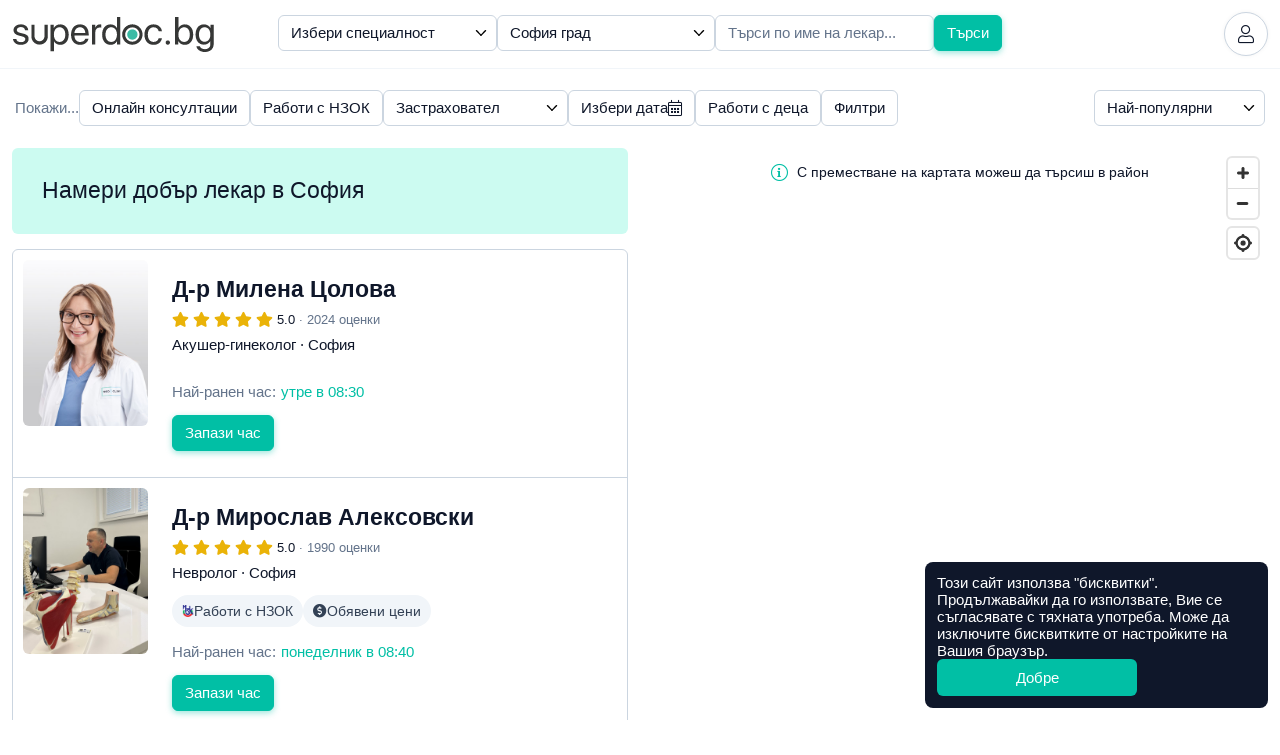

--- FILE ---
content_type: text/html; charset=utf-8
request_url: https://superdoc.bg/lekari/grad/sofia?page=3
body_size: 30632
content:
<!DOCTYPE html>
<html lang="bg">
<head>
	<meta charset="UTF-8">
	<meta http-equiv="X-UA-Compatible" content="IE=edge">
	<meta name="viewport" content="width=device-width, initial-scale=1">
	
			<meta name="google-site-verification" content="ii7lIS750pHcUmCZAYorkct8rp_UC1kkKQGpq4DPEbk">
	
	<link rel="manifest" href="https://superdoc.bg/manifest.json">

			<link rel="icon" href="https://superdoc.bg/img/favicon-32x32.png" sizes="32x32" type="image/png">
		<link rel="icon" href="https://superdoc.bg/img/favicon-192x192.png" sizes="192x192" type="image/png">
		<link rel="icon" href="https://superdoc.bg/img/favicon-512x512.png" sizes="512x512" type="image/png">
		<link rel="apple-touch-icon" href="https://superdoc.bg/img/favicon-180x180.png">
	
	<!-- Meta -->
    <meta name="csrf-token" content="4YVVYU7agmKaIqXCs45lp0ZY5lb2VYENJsa4Vhz0">
	<meta name="apple-mobile-web-app-title" content="Супердок">
	<meta name="description" content="Намери добър лекар в София и запази час за преглед онлайн!">
	<meta property="og:url" content="https://superdoc.bg/lekari/grad/sofia">
	<meta property="og:site_name" content="Супердок">
	<meta property="og:type" content="website">
	<meta property="og:title" content="Намери добър лекар в София">
	<meta property="og:description" content="Намери добър лекар в София и запази час за преглед онлайн!">
	<meta property="og:image" content="https://superdoc.bg/img/og-image.png">
	
	<!-- Styles -->
	<link href="/css/app.css?id=91f05f3c48244b17fb620475060d7420&amp;ver=26.01.5" rel="stylesheet">

	
	

			
		
	    <link href="https://api.mapbox.com/mapbox-gl-js/v0.50.0/mapbox-gl.css" rel="stylesheet" />
	
    			<link rel="canonical" href="https://superdoc.bg/lekari/grad/sofia?page=3">
	
    <!-- Google Tag Manager -->
<script nonce="rnB0kRmNaWtlyHOV1bYtjQfT6qVPEUoV">(function(w,d,s,l,i){w[l]=w[l]||[];w[l].push({'gtm.start':
new Date().getTime(),event:'gtm.js'});var f=d.getElementsByTagName(s)[0],
j=d.createElement(s),dl=l!='dataLayer'?'&l='+l:'';j.async=true;j.src=
'https://www.googletagmanager.com/gtm.js?id='+i+dl;var n=d.querySelector('[nonce]');
n&&j.setAttribute('nonce',n.nonce||n.getAttribute('nonce'));f.parentNode.insertBefore(j,f);
})(window,document,'script','dataLayer','GTM-K3SFF79');</script>
<!-- End Google Tag Manager -->


	<title> Намери добър лекар в София | Супердок </title>

</head>
<body class="js-cookie page-search-results" data-cookie-msg='Този сайт използва &quot;бисквитки&quot;. Продължавайки да го използвате, Вие се съгласявате с тяхната употреба. Може да изключите бисквитките от настройките на Вашия браузър.' data-cookie-btn="Добре">

	<!-- Google Tag Manager (noscript) -->
<noscript><iframe src="https://www.googletagmanager.com/ns.html?id=GTM-K3SFF79"
height="0" width="0" style="display:none;visibility:hidden"></iframe></noscript>
<!-- End Google Tag Manager (noscript) -->

	
			
		<header id="top" class="header ">

	<div class="container-xxl">

		<div class="d-flex flex-wrap justify-content-between align-items-center">

			<div class="flex-grow-0 flex-shrink-0 logo-column">
				<a class="logo" href="https://superdoc.bg" title="Намерете добър лекар и резервирайте час за преглед онлайн!">
    <svg class="logo-superdoc" alt="Супердок" width="202" height="35" viewBox="0 0 200 35" fill="none" xmlns="http://www.w3.org/2000/svg">
        <path d="M7.93304 7.34369C12.0337 7.34369 15.0473 9.78535 15.1991 13.1421H12.0337C11.8049 11.235 10.2616 10.0516 7.81999 10.0516C5.39707 10.0516 3.79561 11.2544 3.79561 12.9896C3.79561 14.3623 4.84318 15.2787 7.09552 15.8507L10.1647 16.5952C14.171 17.6053 15.6199 19.0549 15.6199 21.9729C15.6199 25.426 12.3595 27.867 7.723 27.867C3.37618 27.867 0.34317 25.5023 0 21.9923H3.31798C3.68055 24.052 5.24521 25.1584 7.93304 25.1584C10.6242 25.1584 12.2832 24.0139 12.2832 22.2204C12.2832 20.8103 11.4617 20.047 9.23013 19.4556L5.74157 18.5593C2.24967 17.6622 0.533151 15.8688 0.533151 13.1609C0.533151 9.76595 3.56549 7.34369 7.93304 7.34369Z" fill="#363736"/>
        <path d="M52.2904 17.6053C52.2904 13.1234 50.0775 10.2616 46.5495 10.2616C43.1552 10.2616 40.8661 13.1997 40.8661 17.6053C40.8661 22.0304 43.1552 24.9484 46.5495 24.9484C50.0775 24.9484 52.2904 22.1067 52.2904 17.6053ZM55.6853 17.6053C55.6853 23.8232 52.2723 27.867 47.2739 27.867C44.4342 27.867 42.1444 26.4749 40.9604 24.3002H40.8841V34.1424H37.5662V7.68686H40.7136V11.0443H40.7898C42.0106 8.81337 44.3178 7.34436 47.1977 7.34436C52.2536 7.34436 55.6853 11.3881 55.6853 17.6053Z" fill="#363736"/>
        <path d="M61.4736 15.9069H72.2496C72.174 12.5889 70.095 10.2235 66.9676 10.2235C63.857 10.2235 61.6836 12.609 61.4736 15.9069ZM75.4372 21.8398C74.8652 25.3109 71.5071 27.867 67.1783 27.867C61.495 27.867 58.0405 23.9189 58.0405 17.6816C58.0405 11.5206 61.5492 7.34369 67.0258 7.34369C72.3834 7.34369 75.6833 11.235 75.6833 17.2434V18.5024H61.4555V18.693C61.4555 22.4887 63.6864 24.9865 67.2539 24.9865C69.7719 24.9865 71.6228 23.7095 72.174 21.8398H75.4372Z" fill="#363736"/>
        <path d="M79.0093 7.68686H82.1386V10.9299H82.2149C82.8638 8.73644 84.6933 7.34369 87.0219 7.34369C87.5939 7.34369 88.0876 7.43935 88.3551 7.47748V10.7005C88.0876 10.6055 87.3845 10.5098 86.5811 10.5098C84.0083 10.5098 82.3279 12.3608 82.3279 15.1644V27.5245H79.0093V7.68686Z" fill="#363736"/>
        <path d="M92.5107 17.6054C92.5107 22.1067 94.7242 24.9484 98.2308 24.9484C101.646 24.9484 103.936 22.0498 103.936 17.6054C103.936 13.1809 101.646 10.2617 98.2308 10.2617C94.7242 10.2617 92.5107 13.1234 92.5107 17.6054ZM89.1138 17.6054C89.1138 11.3882 92.5294 7.34437 97.5278 7.34437C100.368 7.34437 102.658 8.73645 103.841 10.9099H103.918V0H107.236V27.5238H104.069V24.1677H104.012C102.734 26.4555 100.465 27.867 97.604 27.867C92.5481 27.867 89.1138 23.8232 89.1138 17.6054Z" fill="#363736"/>
        <path d="M145.664 14.1917C145.188 12.0364 143.508 10.2616 140.591 10.2616C137.157 10.2616 134.83 13.1033 134.83 17.6053C134.83 22.2204 137.194 24.9477 140.628 24.9477C143.337 24.9477 145.111 23.5182 145.684 21.1334H148.945C148.43 25.0828 145.111 27.8677 140.61 27.8677C135.115 27.8677 131.453 23.9958 131.453 17.6053C131.453 11.3487 135.097 7.34369 140.57 7.34369C145.53 7.34369 148.488 10.6235 148.908 14.1917H145.664Z" fill="#363736"/>
        <path d="M152.618 25.5404C152.618 24.3196 153.57 23.3657 154.791 23.3657C156.013 23.3657 156.964 24.3196 156.964 25.5404C156.964 26.7612 156.013 27.7145 154.791 27.7145C153.57 27.7145 152.618 26.7612 152.618 25.5404Z" fill="#363736"/>
        <path d="M165.37 17.6054C165.37 22.0304 167.756 24.9484 171.112 24.9484C174.622 24.9484 176.795 22.1442 176.795 17.6054C176.795 13.104 174.622 10.2617 171.112 10.2617C167.756 10.2617 165.37 13.1997 165.37 17.6054ZM165.315 24.1677H165.239V27.5238H162.07V0H165.392V11.0062H165.468C166.707 8.73645 169.014 7.34437 171.818 7.34437C176.817 7.34437 180.192 11.3882 180.192 17.6054C180.192 23.8419 176.835 27.867 171.76 27.867C168.861 27.867 166.59 26.4555 165.315 24.1677Z" fill="#363736"/>
        <path d="M197.366 17.5297C197.366 13.1615 195.056 10.2623 191.604 10.2623C188.192 10.2623 185.96 13.0853 185.96 17.5297C185.96 21.9729 188.192 24.7584 191.604 24.7584C195.056 24.7584 197.366 21.896 197.366 17.5297ZM183.346 29.1647H186.761C187.409 30.9756 189.373 32.1784 191.854 32.1784C195.287 32.1784 197.366 30.1943 197.366 27.2375V24.1102H197.29C196.07 26.2649 193.723 27.6757 190.938 27.6757C185.884 27.6757 182.562 23.6894 182.562 17.5297C182.562 11.3105 185.884 7.34369 191.013 7.34369C193.818 7.34369 196.145 8.71637 197.461 11.0242H197.519V7.68686H200.684V27.1238C200.684 31.8539 197.194 35 191.72 35C187.351 35 183.899 32.5403 183.346 29.1647Z" fill="#363736"/>
        <path d="M124.498 17.5231C124.498 20.3688 122.191 22.6766 119.345 22.6766C116.499 22.6766 114.191 20.3688 114.191 17.5231C114.191 14.6774 116.499 12.3695 119.345 12.3695C122.191 12.3695 124.498 14.6774 124.498 17.5231Z" fill="#3ABBA5"/>
        <path d="M126.512 17.5264C126.512 21.4852 123.303 24.6941 119.345 24.6941C115.386 24.6941 112.177 21.4852 112.177 17.5264V17.523V17.519C112.177 13.5608 115.386 10.3519 119.345 10.3519C123.303 10.3519 126.512 13.5608 126.512 17.519V17.523V17.5264ZM119.345 7.31622C113.707 7.31622 109.138 11.8858 109.138 17.523C109.138 23.1596 113.707 27.7298 119.345 27.7298C124.982 27.7298 129.551 23.1596 129.551 17.523C129.551 11.8858 124.982 7.31622 119.345 7.31622Z" fill="#363736"/>
        <path d="M31.4521 7.6568V19.3099C31.4521 22.0432 29.2359 24.2587 26.5033 24.2587C23.77 24.2587 21.5544 22.0432 21.5544 19.3099V7.6568H18.3789V19.4289C18.3789 23.9657 22.0561 27.6443 26.5929 27.6443C31.1304 27.6443 34.8083 23.9657 34.8083 19.4289V7.6568H31.4521Z" fill="#363736"/>
    </svg>

</a>			</div>

			
			<div class="flex-grow-0 flex-shrink-0 header-right">

									
					
					<a href="https://superdoc.bg/plus" class="plus-link d-none d-sm-inline-flex gap-1 js-modal" data-modal="modal-plus" data-modal-get="modal-plus-upgrade">
			<span class="plus-label">плюс</span> Абонирай се
		</a>
		
		<div id="modal-plus-upgrade" hidden>
	<div class="text-center">
		<div class="my-3">
			<svg width="60" height="60" viewBox="0 0 60 60" fill="none" xmlns="http://www.w3.org/2000/svg"> <rect width="60" height="60" rx="30" fill="#E0F2FE"/> <path fill-rule="evenodd" clip-rule="evenodd" d="M36.2588 9.32221C36.2588 12.6039 33.5986 15.2641 30.3169 15.2641C27.0353 15.2641 24.375 12.6039 24.375 9.32221C24.375 6.04059 27.0353 3.38031 30.3169 3.38031C33.5986 3.38031 36.2588 6.04059 36.2588 9.32221ZM38.2395 42.1479H31.9866L32.9686 52.9504C33.0964 54.3565 34.3078 55.4134 35.7183 55.3495C37.1289 55.2855 38.2395 54.1232 38.2395 52.7113V42.1479ZM28.6473 42.1479H22.3944V52.7113C22.3944 54.1232 23.5051 55.2855 24.9156 55.3495C26.3261 55.4134 27.5375 54.3565 27.6653 52.9504L28.6473 42.1479ZM46.1033 16.5845H46.2231C46.1833 16.5836 46.1434 16.5836 46.1033 16.5845ZM14.4111 16.5845C14.4506 16.5836 14.4901 16.5836 14.5297 16.5845H14.4111Z" fill="#0284C7"/> <rect x="6" y="18" width="48" height="22" rx="8" fill="#0EA5E9"/> <path fill-rule="evenodd" clip-rule="evenodd" d="M29.0441 31.9085V23.0883C29.0441 22.4069 29.4511 22 30.1167 22C30.7823 22 31.1955 22.4132 31.1955 23.0883V27.9527H32.3564C32.6813 25.9274 34.0851 24.735 36.1703 24.735C38.5646 24.735 40.0662 26.2744 40.0662 28.8612C40.0662 31.4479 38.5867 33 36.1703 33C34.0031 33 32.5836 31.7508 32.3249 29.5836H31.1924V31.9053C31.1924 32.5773 30.7791 32.9842 30.1135 32.9842C29.4479 32.9842 29.041 32.5773 29.041 31.9053L29.0441 31.9085ZM37.858 28.8706C37.858 27.3249 37.2302 26.4322 36.164 26.4322C35.0977 26.4322 34.47 27.3281 34.47 28.8706C34.47 30.4132 35.0977 31.3028 36.164 31.3028C37.2302 31.3028 37.858 30.4227 37.858 28.8706ZM12.0032 25.8296V31.8643L12 31.858C12 32.5962 12.4448 32.981 13.0789 32.981C13.7129 32.981 14.1577 32.5962 14.1577 31.858V28.2807C14.1577 27.2523 14.7729 26.5426 15.7413 26.5426C16.7098 26.5426 17.1987 27.1356 17.1987 28.1703V31.8612C17.1987 32.5993 17.6498 32.9842 18.2776 32.9842C18.9053 32.9842 19.3565 32.5993 19.3565 31.8612V27.7224C19.3565 25.8675 18.3659 24.7571 16.6057 24.7571C15.388 24.7571 14.5899 25.2965 14.1672 26.2807H14.123V25.8359C14.123 25.1546 13.694 24.7413 13.0442 24.7413C12.3943 24.7413 12.0032 25.1577 12.0032 25.8296ZM20.4921 31.4038C20.4164 31.6056 20.3659 31.8202 20.3659 32.0189C20.3659 32.5741 20.7287 32.9873 21.4322 32.9873C21.9211 32.9873 22.2902 32.7129 22.4385 32.1356L24.0063 26.9085H24.1104L25.6845 32.1293C25.8454 32.7224 26.1735 32.9873 26.7192 32.9873C27.4069 32.9873 27.8076 32.5741 27.8076 32.0189C27.8076 31.8265 27.7539 31.5962 27.6877 31.4038L25.6246 25.8738C25.3502 25.1419 24.8833 24.7413 24.0631 24.7413C23.2429 24.7413 22.8044 25.1199 22.5394 25.8738L20.4921 31.4038ZM44.9052 24.735C42.5298 24.735 41.0156 26.3313 41.0156 28.8675H41.0125C41.0125 31.4322 42.5298 33 44.9178 33C46.432 33 47.7853 32.2461 48.2585 31.1672C48.3626 30.9527 48.4005 30.776 48.4005 30.6057C48.4005 30.0726 47.9935 29.7413 47.4983 29.7413C47.0377 29.7413 46.7948 29.9275 46.514 30.3786C46.1733 30.9401 45.7159 31.3092 44.962 31.3092C43.8737 31.3092 43.2017 30.3912 43.2017 28.8612C43.2017 27.3312 43.8737 26.429 44.9683 26.429C45.6655 26.429 46.1449 26.7477 46.5298 27.4417C46.7601 27.8328 47.0188 28.0032 47.4478 28.0032C47.9494 28.0032 48.3721 27.694 48.3721 27.1609C48.3721 27.0063 48.3279 26.8139 48.2459 26.6278C47.8169 25.5048 46.4951 24.735 44.9052 24.735Z" fill="white"/> </svg>
		</div>
		
        <h3>Добавете нови възможности със Супердок Плюс</h3>
		
	</div>

	<div class="my-3">
		<div class="table-responsive">
            <table class="table table-pricing mb-0">
		<thead class="thead-border-light">
				<tr>
						<th class="col-8" scope="col"></th>
						<th class="col-2 text-center bg-light" scope="col">Безплатен</th>
						<th class="col-2 text-center bg-plus" scope="col">
								<span class="plus-label">плюс</span>
						</th>
				</tr>
		</thead>
		<tbody>
				<tr>
						<td scope="row">Лимит на предстоящи резервации</td>
						<td class="text-center bg-light align-middle">4</td>
						<td class="text-center bg-plus align-middle">7</td>
				</tr>
				<tr>
						<td scope="row">
							<div class="ai-text">
								<i class="fas fa-sparkles"></i>
								AI обобщение на оценките
							</div>
						</td>
						<td class="bg-light"></td>
						<td class="text-center bg-plus align-middle"><i class="fas fa-check"></i></td>
				</tr>
				<tr>
						<td scope="row">Известия за по-ранни часове</td>
						<td class="bg-light"></td>
						<td class="text-center bg-plus align-middle"><i class="fas fa-check"></i></td>
				</tr>
				<tr>
						<td scope="row">Списък с предпочитани лекари</td>
						<td class="bg-light"></td>
						<td class="text-center bg-plus align-middle"><i class="fas fa-check"></i></td>
				</tr>
					<tr>
						<td scope="row">1 безплатна онлайн консултация в Healee (при годишно плащане)</td>
						<td class="bg-light"></td>
						<td class="text-center bg-plus align-middle" align="center"><i class="fas fa-check"></i></td>
				</tr>
		</tbody>
</table>        </div>
	</div>

    <div class="mt-3 d-grid">
        <button type="button" class="btn btn-primary btn-lg plus-button js-modal" data-modal="modal-plus" data-modal-get="modal-plus-payment">Абонирайте се за Супердок Плюс</button>
        <div class="text-muted text-center mt-2">Можете да прекратите абонамента по всяко време</div>

                    <div class="text-center mt-2 mt-md-4">
                <a href="https://superdoc.bg/plus">Научeте повече</a>
            </div>
            </div>

</div>

<div id="modal-plus-payment" hidden>
    <div class="text-center">
        <div class="my-3">
            <svg width="60" height="60" viewBox="0 0 60 60" fill="none" xmlns="http://www.w3.org/2000/svg"> <rect width="60" height="60" rx="30" fill="#E0F2FE"/> <path fill-rule="evenodd" clip-rule="evenodd" d="M36.2588 9.32221C36.2588 12.6039 33.5986 15.2641 30.3169 15.2641C27.0353 15.2641 24.375 12.6039 24.375 9.32221C24.375 6.04059 27.0353 3.38031 30.3169 3.38031C33.5986 3.38031 36.2588 6.04059 36.2588 9.32221ZM38.2395 42.1479H31.9866L32.9686 52.9504C33.0964 54.3565 34.3078 55.4134 35.7183 55.3495C37.1289 55.2855 38.2395 54.1232 38.2395 52.7113V42.1479ZM28.6473 42.1479H22.3944V52.7113C22.3944 54.1232 23.5051 55.2855 24.9156 55.3495C26.3261 55.4134 27.5375 54.3565 27.6653 52.9504L28.6473 42.1479ZM46.1033 16.5845H46.2231C46.1833 16.5836 46.1434 16.5836 46.1033 16.5845ZM14.4111 16.5845C14.4506 16.5836 14.4901 16.5836 14.5297 16.5845H14.4111Z" fill="#0284C7"/> <rect x="6" y="18" width="48" height="22" rx="8" fill="#0EA5E9"/> <path fill-rule="evenodd" clip-rule="evenodd" d="M29.0441 31.9085V23.0883C29.0441 22.4069 29.4511 22 30.1167 22C30.7823 22 31.1955 22.4132 31.1955 23.0883V27.9527H32.3564C32.6813 25.9274 34.0851 24.735 36.1703 24.735C38.5646 24.735 40.0662 26.2744 40.0662 28.8612C40.0662 31.4479 38.5867 33 36.1703 33C34.0031 33 32.5836 31.7508 32.3249 29.5836H31.1924V31.9053C31.1924 32.5773 30.7791 32.9842 30.1135 32.9842C29.4479 32.9842 29.041 32.5773 29.041 31.9053L29.0441 31.9085ZM37.858 28.8706C37.858 27.3249 37.2302 26.4322 36.164 26.4322C35.0977 26.4322 34.47 27.3281 34.47 28.8706C34.47 30.4132 35.0977 31.3028 36.164 31.3028C37.2302 31.3028 37.858 30.4227 37.858 28.8706ZM12.0032 25.8296V31.8643L12 31.858C12 32.5962 12.4448 32.981 13.0789 32.981C13.7129 32.981 14.1577 32.5962 14.1577 31.858V28.2807C14.1577 27.2523 14.7729 26.5426 15.7413 26.5426C16.7098 26.5426 17.1987 27.1356 17.1987 28.1703V31.8612C17.1987 32.5993 17.6498 32.9842 18.2776 32.9842C18.9053 32.9842 19.3565 32.5993 19.3565 31.8612V27.7224C19.3565 25.8675 18.3659 24.7571 16.6057 24.7571C15.388 24.7571 14.5899 25.2965 14.1672 26.2807H14.123V25.8359C14.123 25.1546 13.694 24.7413 13.0442 24.7413C12.3943 24.7413 12.0032 25.1577 12.0032 25.8296ZM20.4921 31.4038C20.4164 31.6056 20.3659 31.8202 20.3659 32.0189C20.3659 32.5741 20.7287 32.9873 21.4322 32.9873C21.9211 32.9873 22.2902 32.7129 22.4385 32.1356L24.0063 26.9085H24.1104L25.6845 32.1293C25.8454 32.7224 26.1735 32.9873 26.7192 32.9873C27.4069 32.9873 27.8076 32.5741 27.8076 32.0189C27.8076 31.8265 27.7539 31.5962 27.6877 31.4038L25.6246 25.8738C25.3502 25.1419 24.8833 24.7413 24.0631 24.7413C23.2429 24.7413 22.8044 25.1199 22.5394 25.8738L20.4921 31.4038ZM44.9052 24.735C42.5298 24.735 41.0156 26.3313 41.0156 28.8675H41.0125C41.0125 31.4322 42.5298 33 44.9178 33C46.432 33 47.7853 32.2461 48.2585 31.1672C48.3626 30.9527 48.4005 30.776 48.4005 30.6057C48.4005 30.0726 47.9935 29.7413 47.4983 29.7413C47.0377 29.7413 46.7948 29.9275 46.514 30.3786C46.1733 30.9401 45.7159 31.3092 44.962 31.3092C43.8737 31.3092 43.2017 30.3912 43.2017 28.8612C43.2017 27.3312 43.8737 26.429 44.9683 26.429C45.6655 26.429 46.1449 26.7477 46.5298 27.4417C46.7601 27.8328 47.0188 28.0032 47.4478 28.0032C47.9494 28.0032 48.3721 27.694 48.3721 27.1609C48.3721 27.0063 48.3279 26.8139 48.2459 26.6278C47.8169 25.5048 46.4951 24.735 44.9052 24.735Z" fill="white"/> </svg>
        </div>
        
        <h3>Абонирайте се за Супердок Плюс</h3>
        <div class="text-muted">Можете да прекратите абонамента по всяко време</div>
        
    </div>
    
    <form id="payment-choose-plan" class="mt-4 mt-lg-5" action="https://superdoc.bg/subscription" method="post">
        <input type="hidden" name="_token" value="4YVVYU7agmKaIqXCs45lp0ZY5lb2VYENJsa4Vhz0" autocomplete="off">        <label for="plan-type" class="form-label mb-3">Изберете абонаментен план</label>
        
        <div class="form-check mb-3">
            <input name="payment" id="payment-month" type="radio" value="month" class="form-check-input" data-bs-toggle="collapse" data-bs-target="#year-missed" data-bs-parent="#payment-choose-plan">
            <label class="form-check-label" for="payment-month">
                <strong>Месечно плащане</strong>
                <br>
                €5,11 (9,99 лв.) на месец
            </label>
        </div>
        
        <div class="form-check">
            <input name="payment" id="payment-year" type="radio" value="year" checked class="form-check-input" data-bs-toggle="collapse" data-bs-target="#year-included" data-bs-parent="#payment-choose-plan">
            <label class="form-check-label" for="payment-year">
                <strong>Годишно плащане</strong>
                <br>
                €51,12 (99,98 лв.) на година · 
                <span class="text-success">Спестявате €10,20 (19,95 лв.)</span>
            </label>
        </div>

        <h5 class="mt-4 mt-md-5">Включено само в годишно плащане</h5>
        
        <div id="year-included" class="collapse show" data-bs-parent="#payment-choose-plan">
            <div class="alert alert-info alert-with-icon align-items-center gap-2">
                <i class="fal fa-check d-block text-center" style="width: 24px"></i>
                1 безплатна онлайн консултация в Healee
            </div>
        </div>
        <div id="year-missed" class="collapse" data-bs-parent="#payment-choose-plan">
            <div class="alert alert-light alert-with-icon align-items-center gap-2">
                <i class="fal fa-times d-block text-center" style="width: 24px"></i>
                1 безплатна онлайн консултация в Healee
            </div>
        </div>
        
        <div class="d-grid mt-4">
            <button class="btn btn-primary btn-lg plus-button">Продължете към плащане</button>
        </div>        
    </form>
    
</div>		
	
	

	
	<a href="https://superdoc.bg/login" class="header-button" title="Вход">
		<i class="fal fa-user"></i>
	</a>


				
			</div>

		</div>

	</div>

</header>
		
		
	
<main id="search" class="layer">

	<div class="container-xxl">
		<div class="row">
							<div class="flex-grow-1 flex-shrink-1 search-column">

	<form id="search-main"
		  class="search-form show-filters"
		  action="https://superdoc.bg/lekari"
		  method="get"
		  role="search"
	>

		
		
			<div id="search-form-holder"
					class="search-form-holder d-flex flex-column flex-sm-row gap-2 gap-lg-3 align-items-stretch align-items-sm-start"
			>

				
																		<div class="flex-grow-1 flex-basis-0">
								
								<select name="specialty_id" id="specialty_id" 
	class="form-control search-filter"
		>

	
	<option value="" selected >
		Избери специалност
	</option>

			<option value="41" >Акупунктура</option>
			<option value="1" >Акушер-гинеколог</option>
			<option value="80" >Акушерка</option>
			<option value="2" >Алерголог</option>
			<option value="83" >Алтернативни практики</option>
			<option value="52" >Ангиолог</option>
			<option value="56" >Анестезиолог</option>
			<option value="75" >Аюрведа</option>
			<option value="58" >Боуен терапевт</option>
			<option value="69" >Вирусолог</option>
			<option value="16" >Вътрешни болести</option>
			<option value="3" >Гастроентеролог</option>
			<option value="30" >Гръден хирург</option>
			<option value="4" >Дерматолог</option>
			<option value="49" >Детски гастроентеролог</option>
			<option value="36" >Детски ендокринолог</option>
			<option value="48" >Детски кардиолог</option>
			<option value="23" >Детски невролог</option>
			<option value="31" >Детски нефролог</option>
			<option value="39" >Детски психиатър</option>
			<option value="33" >Детски пулмолог</option>
			<option value="51" >Детски ревматолог</option>
			<option value="65" >Детски хематолог</option>
			<option value="35" >Детски хирург</option>
			<option value="32" >Диетолог</option>
			<option value="91" >Ембриолог</option>
			<option value="86" >Ендодонт</option>
			<option value="6" >Ендокринолог</option>
			<option value="5" >Естетична медицина</option>
			<option value="7" >Зъболекар (Стоматолог)</option>
			<option value="64" >Изследване</option>
			<option value="85" >Имплантолог</option>
			<option value="68" >Имунолог</option>
			<option value="55" >Инфекциозни болести</option>
			<option value="8" >Кардиолог</option>
			<option value="53" >Кардиохирург</option>
			<option value="57" >Кинезитерапевт</option>
			<option value="70" >Клинична лаборатория</option>
			<option value="79" >Коуч</option>
			<option value="54" >Лицево-челюстен хирург</option>
			<option value="38" >Логопед</option>
			<option value="81" >Лъчетерапевт</option>
			<option value="50" >Мамолог</option>
			<option value="78" >Манипулация</option>
			<option value="24" >Медицинска генетика</option>
			<option value="88" >Медицинска сестра</option>
			<option value="93" >Медицински козметик</option>
			<option value="67" >Микробиолог</option>
			<option value="10" >Невролог</option>
			<option value="37" >Неврохирург</option>
			<option value="40" >Неонатолог</option>
			<option value="11" >Нефролог (Бъбречни болести)</option>
			<option value="72" >Нуклеарна медицина</option>
			<option value="95" >Нутриционист</option>
			<option value="43" >Образна диагностика</option>
			<option value="9" >Общопрактикуващ лекар</option>
			<option value="60" >Озонотерапевт</option>
			<option value="42" >Онколог</option>
			<option value="76" >Орален хирург</option>
			<option value="61" >Ортодонт</option>
			<option value="12" >Ортопед</option>
			<option value="19" >Отоневролог</option>
			<option value="13" >Офталмолог (Очен лекар)</option>
			<option value="59" >Паразитолог</option>
			<option value="87" >Пародонтолог</option>
			<option value="14" >Педиатър</option>
			<option value="45" >Пластичен хирург</option>
			<option value="89" >Подиатър (Болести на ходилото)</option>
			<option value="92" >Предродилна/следродилна грижа</option>
			<option value="84" >Протетик</option>
			<option value="25" >Профилактични прегледи</option>
			<option value="28" >Психиатър</option>
			<option value="34" >Психолог</option>
			<option value="46" >Психотерапевт</option>
			<option value="15" >Пулмолог (Белодробни болести)</option>
			<option value="44" >Ревматолог</option>
			<option value="66" >Репродуктивна медицина</option>
			<option value="74" >Рехабилитатор</option>
			<option value="94" >Сомнолог (Медицина на съня)</option>
			<option value="47" >Спортна медицина</option>
			<option value="26" >Съдов хирург</option>
			<option value="73" >Токсиколог</option>
			<option value="17" >УНГ</option>
			<option value="20" >Уролог</option>
			<option value="22" >Физиотерапевт</option>
			<option value="27" >Хематолог (Клинична хематология)</option>
			<option value="71" >Хематолог (Трансфузионна хематология)</option>
			<option value="21" >Хирург</option>
			<option value="18" >Хомеопат</option>
			<option value="82" >Юмейхо терапевт</option>
	
</select>
							</div>
											
					
					
					
					
					
					
					
				
					
					
					
					
																		<div class="flex-grow-1 flex-basis-0">
																<select name="region_id" id="location"
	class="form-control search-filter"
		>

	
	<option value=""  >
		Избери населено място
	</option>
	
			<option value="1" >Благоевград</option>
			<option value="2" >Бургас</option>
			<option value="3" >Варна</option>
			<option value="4" >Велико Търново</option>
			<option value="5" >Видин</option>
			<option value="6" >Враца</option>
			<option value="7" >Габрово</option>
			<option value="8" >Добрич</option>
			<option value="9" >Кърджали</option>
			<option value="10" >Кюстендил</option>
			<option value="11" >Ловеч</option>
			<option value="12" >Монтана</option>
			<option value="13" >Пазарджик</option>
			<option value="14" >Перник</option>
			<option value="15" >Плевен</option>
			<option value="16" >Пловдив</option>
			<option value="17" >Разград</option>
			<option value="18" >Русе</option>
			<option value="19" >Силистра</option>
			<option value="20" >Сливен</option>
			<option value="21" >Смолян</option>
			<option value="23" selected>София град</option>
			<option value="22" >София област</option>
			<option value="24" >Стара Загора</option>
			<option value="25" >Търговище</option>
			<option value="26" >Хасково</option>
			<option value="27" >Шумен</option>
			<option value="28" >Ямбол</option>
	
</select>							</div>
											
					
					
					
				
					
					
					
					
					
					
					
																		<div class="flex-grow-1 flex-basis-0">
								<input type="text"
									   id="doc_name"
									   class="form-control"
									   title="Напишете името на кирилица"
									   placeholder="Търси по име на лекар..."
									   value=""
									   name="name"
									   data-bs-toggle="tooltip"
									   data-bs-trigger="focus"
									   data-bs-placement="bottom"
								>
							</div>
											
				
				<button type="submit"
						class="btn btn-primary">
					<i class="far fa-search d-none"></i>
					<span>Търси</span>
				</button>

			</div>

		
		
			
				<div class="search-filters">
					<div class="search-filters-sorting d-flex">
						<div class="search-filters-holder flex-sm-grow-1">

															<span class="text-muted">Покажи...</span>
							
							
																	<div class="btn-group-toggle">
										<input type="checkbox" name="map" id="filter-map" class="search-filter"
											   value="1" >
										<label class="btn btn-outline-light fade-in" for="filter-map"
											   id="filter-map-label">
											Търсене по карта
											<i class="fas fa-times-circle"></i>
										</label>
									</div>
								
								
								
								
								
								
																
								
								
								
								
								
								
								
							
								
																	<div class="btn-group-toggle">
										<input type="checkbox" name="types[]" id="filter-online" class="search-filter"
											   value="online" >
										<label class="btn btn-outline-light" for="filter-online">
											Онлайн консултации
										</label>
									</div>
								
								
								
								
								
																
								
								
								
								
								
								
								
							
								
								
								
								
								
																	<div class="btn-group-toggle">
										<input type="checkbox" name="nzok" id="filter-nzok" class="search-filter"
											   value="1" >
										<label class="btn btn-outline-light" for="filter-nzok">
											Работи с НЗОК
										</label>
									</div>
								
																
								
								
								
								
								
								
								
							
								
								
								
								
								
								
																																					<select id="insurance_id" name="insurance_id" class="form-control search-filter">
	
	<option value="" selected>Застраховател</option>
	
			
		<option value="14" >Аксиом</option>
			
		<option value="20" >Алианц</option>
			
		<option value="4" >Булстрад Живот</option>
			
		<option value="3" >България Иншурънс</option>
			
		<option value="18" >Групама</option>
			
		<option value="6" >Дженерали</option>
			
		<option value="2" >ДЗИ</option>
			
		<option value="7" >Доверие</option>
			
		<option value="5" >Евроинс</option>
			
		<option value="8" >ЕЗК (ЕЗОК)</option>
			
		<option value="9" >ЖЗИ</option>
			
		<option value="19" >МетЛайф</option>
			
		<option value="17" >Надежда</option>
			
		<option value="15" >ОЗОК Инс</option>
			
		<option value="10" >Съгласие</option>
			
		<option value="11" >Уника</option>
			
		<option value="21" >Феникс Иншурънс</option>
			
		<option value="12" >Фи Хелт</option>
			
		<option value="16" >ЦКБ Живот</option>
		
</select>																									
								
								
								
								
								
								
								
							
								
								
								
								
								
								
																
								
																										<div class="btn-group-toggle search-filter-date">
										<input type="hidden" class="search-filter" id="filter-date"
											   value=""
											   name="date"
											   data-min="2026-01-20"
											   data-max="2027-01-20"
										>
										<label class="btn btn-outline-light ">
											<span>Избери дата</span>
											<i class="fas fa-times-circle" id="search-filter-date-clear"></i>
											<i class="fal fa-calendar-alt"></i>
										</label>
									</div>
								
								
								
								
								
								
							
								
								
								
								
								
								
																
								
								
																	<div class="btn-group-toggle">
										<input type="checkbox" name="kids" id="filter-kids" class="search-filter"
											   value="1" >
										<label class="btn btn-outline-light" for="filter-kids">
											Работи с деца
										</label>
									</div>
								
								
								
								
								
							
								
								
								
								
								
								
																
								
								
								
								
								
								
								
							
							
								<div class="btn-group-toggle">
									<label class="btn btn-outline-light js-extra-filters" id="filter-count-label"
										   data-modal="search-filters-extra" data-backdrop="static">
										Филтри <span class="chip small primary" id="filter-count"
																  hidden>0</span>
									</label>
								</div>

								<div class="modal fade-in" id="search-filters-extra">
									<div class="modal-dialog modal-dialog-scrollable">
										<div class="modal-content">
											<div class="modal-header">
												<h5 class="modal-title flex-grow-1">Филтри</h5>
												<span class="js-close-filters modal-close"></span>
											</div>
											<div class="modal-body">
												
																											<div class="form-group mb-3">
															<label class="form-label">Място на прегледа</label>
															<div class="row g-2">
																																																																																				<div class="col-sm-6">
																			<div class="btn-group-toggle w-100">
																				<input type="checkbox" name="types[]"
																					   id="extra-video"
																					   class="search-filter"
																					   value="video"
																					    >
																				<label class="btn btn-outline-light py-2 py-sm-3 ps-3 pe-4 gap-3"
																					   for="extra-video">
																					<i class="fal fa-video"></i>
																					<span class="text-truncate">
																						Видео консултации
																					</span>
																				</label>
																			</div>
																		</div>
																																																																																																						<div class="col-sm-6">
																			<div class="btn-group-toggle w-100">
																				<input class="form-check-input search-filter"
																					   name="types[]" id="extra-online"
																					   type="checkbox" value="online"
																					   >
																				<label class="btn btn-outline-light py-2 py-sm-3 ps-3 pe-4 gap-3"
																					   for="extra-online">
																					<i class="fal fa-comment-lines"></i>
																					<span class="text-truncate">
																						Онлайн консултации
																					</span>
																				</label>
																			</div>
																		</div>
																																																																																																																																																									<div class="col-sm-6">
																			<div class="btn-group-toggle w-100">
																				<input type="checkbox" name="types[]"
																					   id="extra-in-person"
																					   class="form-check-input search-filter"
																					   value="inperson"
																					    >
																				<label class="btn btn-outline-light py-2 py-sm-3 ps-3 pe-4 gap-3"
																					   for="extra-in-person">
																					<i class="fal fa-calendar-alt"></i>
																					<span class="text-truncate">
																						В кабинет
																					</span>
																				</label>
																			</div>
																		</div>
																																																																																																																																								<div class="col-sm-6">
																			<div class="btn-group-toggle w-100">
																				<input type="checkbox" name="types[]"
																					   id="extra-home-visits"
																					   class="form-check-input search-filter"
																					   value="home_visits"
																					    >
																				<label class="btn btn-outline-light py-2 py-sm-3 ps-3 pe-4 gap-3"
																					   for="extra-home-visits">
																					<i class="fal fa-house-user"></i>
																					<span class="text-truncate">
																						Домашни посещения
																					</span>
																				</label>
																			</div>
																		</div>
																																																</div>
														</div>
													
													
																										
																										
													
													
													
													
													
													
													
																									
													
													
																										
																										
													
																											<div class="row">
															<div class="col col-sm-6">
																<div class="form-group mb-3">
																	<label for="earliest"
																		   class="form-label"> Най-ранен час</label><br>
																																		<select name="earliest" id="earliest" class="form-control search-filter filter-earliest">
	<option value="" selected>Избери</option>
	<option value="3" >Следващите 3 дни</option>
	<option value="7" >Следващите 7 дни</option>
</select>
																</div>
															</div>
														</div>
													
													
													
													
													
													
																									
													
													
																										
																										
													
													
													
													
																											<div class="row">
															<div class="col col-sm-6">
																<div class="form-group mb-3">
																	<label class="form-label">
																		Пол на Лекар
																	</label><br>
																																		<select name="sex" id="sex" class="form-control form-control search-filter filter-sex " >
	<option value=""
		selected				>
		 Избери 	</option>
	<option value="male" >Мъж</option>
	<option value="female" >Жена</option>
</select>																</div>
															</div>
														</div>
													
													
													
																									
													
													
																										
																										
													
													
													
																											<div class="form-check mb-3">
															<input type="checkbox" name="price" id="filter-price"
																   class="form-check-input search-filter" value="1"
																    >
															<label class="form-check-label" for="filter-price">
																Обявени цени
															</label>
														</div>
													
													
													
													
																									
													
													
																										
																										
													
													
													
													
													
																											<div class="row">
															<div class="col col-sm-6">
																<div class="form-group mb-3">
																																																																						<label class="form-label">Език</label><br>
																		<select name="tags[]" id="tags" class="form-control search-filter filter-tag" >
	<option value=""
		selected				>
		 Избери 	</option>
			<option value="2" >Английски</option>
			<option value="12" >Арабски</option>
			<option value="10" >Гръцки</option>
			<option value="17" >Иврит</option>
			<option value="8" >Испански</option>
			<option value="7" >Италиански</option>
			<option value="3" >Немски</option>
			<option value="21" >Нидерландски</option>
			<option value="9" >Португалски</option>
			<option value="13" >Румънски</option>
			<option value="4" >Руски</option>
			<option value="15" >Сръбски</option>
			<option value="11" >Турски</option>
			<option value="5" >Украински</option>
			<option value="19" >Фламандски</option>
			<option value="6" >Френски</option>
			<option value="16" >Хинди</option>
			<option value="22" >Хърватски</option>
			<option value="14" >Чешки</option>
			<option value="18" >Японски</option>
	</select>																																	</div>
															</div>
														</div>
													
													
																																				</div>

											<div class="modal-footer justify-content-between">
												<button type="submit"
														class="btn btn-primary btn-lg js-close-filters">Виж резултати</button>
												<button type="button"
														class="btn btn-outline-light btn-lg js-reset-filters">Изчисти</button>
											</div>

										</div>
									</div>
								</div>

													</div>

																													<select name="sort" id="sort" class="form-control search-filter filter-sort m-0" >

			<option value="latest" >Най-нови</option>
			<option value="rating" >Най-висок рейтинг</option>
			<option value="reviews" selected>Най-популярни</option>
			<option value="earliest" >Най-ранен час</option>
			<option value="distance" >Близо до мен</option>
	
</select>

													
					</div>
				</div>

				
			
		
	</form>

</div>

					</div>
	</div>

	<div id="search-container" class="container-xxl">

		<div class="row justify-content-center">

			<div class="col-md-10 col-lg-7 col-xl-6">

				<div class="alert alert-small alert-light alert-dismissable" hidden id="map-warning-text" data-initial="1">
					<button type="button" class="btn btn-link close"><i class="far fa-times"></i></button>
					<span>Вашето устройство не връща точно местоположение, така че може да се намирате на друго място</span>
				</div>

				<div id="search-results-wrap" class="">

					
						<div class="search-result search-title">
							<h1 class="heading-3">Намери добър лекар в София</h1>
						</div>

					
											<div id="search-results">

	
	
		<article id="doctor-4130" class="search-result bookable" data-id="4130">

	<a class="search-result-link" href="https://superdoc.bg/lekar/milena-tsolova" title="Запази час за преглед при Д-р Милена Цолова"></a>

	
	<div class="search-result-holder">

		<div class="search-result-thumb">
			<img class="img-fluid" src="https://superdoc.bg/photos/doctors/small/pf7tybelzrbjjT6XugdSZ1syTPIF1nGGVIOV3Afr.jpg" alt="Д-р Милена Цолова" itemprop="image">
		</div>

		<div class="search-result-content">
			<div>
				
				
				
				<h3>Д-р Милена Цолова</h3>

									<div class="d-flex align-items-center my-2">
						<div class="rating rated"
				>
			
												<i class="fas fa-star"></i>
																				<i class="fas fa-star"></i>
																				<i class="fas fa-star"></i>
																				<i class="fas fa-star"></i>
																				<i class="fas fa-star"></i>
											
	</div>

													<small class="ms-1">5.0</small>
												<small class="ms-1 text-muted">· 2024 оценки</small>
					</div>
				
				<div class="doctor-meta my-1">
					<span class="doctor-specialties">Акушер-гинеколог</span>
											<span class="doctor-meta-divider"> · </span>
						<span class="doctor-location">София</span>
									</div>
			</div>

			<div class="doctor-badges">

				
					
					
					
					
					
				
			</div>

		</div>

		<div class="search-result-actions">

			
				<div class="next-appointment ">

																		<small>Най-ранен час:</small>
												<span>утре в 08:30</span>
									</div>

			
			<a href="https://superdoc.bg/lekar/milena-tsolova" title="Запази час за преглед при Д-р Милена Цолова" class="btn btn-primary btn-doctor-book">
									Запази час
							</a>

		</div>

	</div>

</article>
	
		<article id="doctor-3947" class="search-result bookable" data-id="3947">

	<a class="search-result-link" href="https://superdoc.bg/lekar/miroslav-aleksovski" title="Запази час за преглед при Д-р Мирослав Алексовски"></a>

	
	<div class="search-result-holder">

		<div class="search-result-thumb">
			<img class="img-fluid" src="https://superdoc.bg/photos/doctors/small/SGmCHB7Iesk7RDlTOOeAg0kRu7xdOXPUEf6N8GTW.jpg" alt="Д-р Мирослав Алексовски" itemprop="image">
		</div>

		<div class="search-result-content">
			<div>
				
				
				
				<h3>Д-р Мирослав Алексовски</h3>

									<div class="d-flex align-items-center my-2">
						<div class="rating rated"
				>
			
												<i class="fas fa-star"></i>
																				<i class="fas fa-star"></i>
																				<i class="fas fa-star"></i>
																				<i class="fas fa-star"></i>
																				<i class="fas fa-star"></i>
											
	</div>

													<small class="ms-1">5.0</small>
												<small class="ms-1 text-muted">· 1990 оценки</small>
					</div>
				
				<div class="doctor-meta my-1">
					<span class="doctor-specialties">Невролог</span>
											<span class="doctor-meta-divider"> · </span>
						<span class="doctor-location">София</span>
									</div>
			</div>

			<div class="doctor-badges">

				
					
					
					
						<span class="chip neutral"  title="Работи с НЗОК">

							<img src="https://superdoc.bg/img/nhp.png" >
							<span>Работи с НЗОК</span>
						</span>
					
					
											<span class="chip neutral"  title="Обявени цени">
							<i class="fas fa-usd-circle"></i>
							<span>Обявени цени</span>
						</span>
					
				
			</div>

		</div>

		<div class="search-result-actions">

			
				<div class="next-appointment ">

																		<small>Най-ранен час:</small>
												<span>понеделник в 08:40</span>
									</div>

			
			<a href="https://superdoc.bg/lekar/miroslav-aleksovski" title="Запази час за преглед при Д-р Мирослав Алексовски" class="btn btn-primary btn-doctor-book">
									Запази час
							</a>

		</div>

	</div>

</article>
	
		<article id="doctor-239" class="search-result bookable" data-id="239">

	<a class="search-result-link" href="https://superdoc.bg/lekar/d-r-natalia-uzunova-1916" title="Запази час за преглед при Д-р Наталия Узунова"></a>

	
	<div class="search-result-holder">

		<div class="search-result-thumb">
			<img class="img-fluid" src="https://superdoc.bg/photos/doctors/small/WKnWRM97cQBxKOmxLZIOy2xn5dHyV231IeLFjnSp.jpeg" alt="Д-р Наталия Узунова" itemprop="image">
		</div>

		<div class="search-result-content">
			<div>
				
				
				
				<h3>Д-р Наталия Узунова</h3>

									<div class="d-flex align-items-center my-2">
						<div class="rating rated"
				>
			
												<i class="fas fa-star"></i>
																				<i class="fas fa-star"></i>
																				<i class="fas fa-star"></i>
																				<i class="fas fa-star"></i>
																				<i class="fas fa-star"></i>
											
	</div>

													<small class="ms-1">5.0</small>
												<small class="ms-1 text-muted">· 1986 оценки</small>
					</div>
				
				<div class="doctor-meta my-1">
					<span class="doctor-specialties">Акушер-гинеколог</span>
											<span class="doctor-meta-divider"> · </span>
						<span class="doctor-location">София</span>
									</div>
			</div>

			<div class="doctor-badges">

				
					
					
					
					
											<span class="chip neutral"  title="Обявени цени">
							<i class="fas fa-usd-circle"></i>
							<span>Обявени цени</span>
						</span>
					
				
			</div>

		</div>

		<div class="search-result-actions">

			
				<div class="next-appointment ">

																		<small>Най-ранен час:</small>
												<span>петък в 15:15</span>
									</div>

			
			<a href="https://superdoc.bg/lekar/d-r-natalia-uzunova-1916" title="Запази час за преглед при Д-р Наталия Узунова" class="btn btn-primary btn-doctor-book">
									Запази час
							</a>

		</div>

	</div>

</article>
	
		<article id="doctor-3113" class="search-result bookable" data-id="3113">

	<a class="search-result-link" href="https://superdoc.bg/lekar/lyuben-popov" title="Запази час за преглед при Д-р Любен Попов"></a>

	
	<div class="search-result-holder">

		<div class="search-result-thumb">
			<img class="img-fluid" src="https://superdoc.bg/photos/doctors/small/c6puRE2lkN1bp855Ow4df27pt6IzoOz3CuQ85YIq.jpeg" alt="Д-р Любен Попов" itemprop="image">
		</div>

		<div class="search-result-content">
			<div>
				
				
				
				<h3>Д-р Любен Попов</h3>

									<div class="d-flex align-items-center my-2">
						<div class="rating rated"
				>
			
												<i class="fas fa-star"></i>
																				<i class="fas fa-star"></i>
																				<i class="fas fa-star"></i>
																				<i class="fas fa-star"></i>
																				<i class="fas fa-star"></i>
											
	</div>

													<small class="ms-1">4.9</small>
												<small class="ms-1 text-muted">· 1975 оценки</small>
					</div>
				
				<div class="doctor-meta my-1">
					<span class="doctor-specialties">УНГ</span>
											<span class="doctor-meta-divider"> · </span>
						<span class="doctor-location">София</span>
									</div>
			</div>

			<div class="doctor-badges">

				
					
					
					
						<span class="chip neutral"  title="Работи с НЗОК">

							<img src="https://superdoc.bg/img/nhp.png" >
							<span>Работи с НЗОК</span>
						</span>
					
											<span class="chip neutral"  title="Работи с деца">
							<i class="fas fa-child"></i>
							<span>Работи с деца</span>
						</span>
					
					
				
			</div>

		</div>

		<div class="search-result-actions">

			
				<div class="next-appointment ">

																		<small>Най-ранен час:</small>
												<span>утре в 11:20</span>
									</div>

			
			<a href="https://superdoc.bg/lekar/lyuben-popov" title="Запази час за преглед при Д-р Любен Попов" class="btn btn-primary btn-doctor-book">
									Запази час
							</a>

		</div>

	</div>

</article>
	
		<article id="doctor-936" class="search-result bookable" data-id="936">

	<a class="search-result-link" href="https://superdoc.bg/lekar/d-r-ventsislav-stoyanov-5995" title="Запази час за преглед при Д-р Венцислав Стоянов"></a>

	
	<div class="search-result-holder">

		<div class="search-result-thumb">
			<img class="img-fluid" src="https://superdoc.bg/photos/doctors/small/ib9sPBPzVqM092f9JgO5TLRlOwQvrJEv3olnSsx4.jpeg" alt="Д-р Венцислав Стоянов" itemprop="image">
		</div>

		<div class="search-result-content">
			<div>
				
				
				
				<h3>Д-р Венцислав Стоянов</h3>

									<div class="d-flex align-items-center my-2">
						<div class="rating rated"
				>
			
												<i class="fas fa-star"></i>
																				<i class="fas fa-star"></i>
																				<i class="fas fa-star"></i>
																				<i class="fas fa-star"></i>
																				<i class="fas fa-star"></i>
											
	</div>

													<small class="ms-1">4.9</small>
												<small class="ms-1 text-muted">· 1970 оценки</small>
					</div>
				
				<div class="doctor-meta my-1">
					<span class="doctor-specialties">УНГ</span>
											<span class="doctor-meta-divider"> · </span>
						<span class="doctor-location">София</span>
									</div>
			</div>

			<div class="doctor-badges">

				
					
					
					
											<span class="chip neutral"  title="Работи с деца">
							<i class="fas fa-child"></i>
							<span>Работи с деца</span>
						</span>
					
					
				
			</div>

		</div>

		<div class="search-result-actions">

			
				<div class="next-appointment ">

																		<small>Най-ранен час:</small>
												<span>утре в 09:45</span>
									</div>

			
			<a href="https://superdoc.bg/lekar/d-r-ventsislav-stoyanov-5995" title="Запази час за преглед при Д-р Венцислав Стоянов" class="btn btn-primary btn-doctor-book">
									Запази час
							</a>

		</div>

	</div>

</article>
	
		<article id="doctor-765" class="search-result bookable" data-id="765">

	<a class="search-result-link" href="https://superdoc.bg/lekar/d-r-neli-chestimenova-4855" title="Запази час за преглед при Д-р Нели Честименова"></a>

	
	<div class="search-result-holder">

		<div class="search-result-thumb">
			<img class="img-fluid" src="https://superdoc.bg/photos/doctors/small/piZsJBMwHgcqZMRAKIJKamh9EYIn5UDncodS1fry.jpg" alt="Д-р Нели Честименова" itemprop="image">
		</div>

		<div class="search-result-content">
			<div>
				
				
				
				<h3>Д-р Нели Честименова</h3>

									<div class="d-flex align-items-center my-2">
						<div class="rating rated"
				>
			
												<i class="fas fa-star"></i>
																				<i class="fas fa-star"></i>
																				<i class="fas fa-star"></i>
																				<i class="fas fa-star"></i>
																				<i class="fas fa-star"></i>
											
	</div>

													<small class="ms-1">5.0</small>
												<small class="ms-1 text-muted">· 1969 оценки</small>
					</div>
				
				<div class="doctor-meta my-1">
					<span class="doctor-specialties">Акушер-гинеколог</span>
											<span class="doctor-meta-divider"> · </span>
						<span class="doctor-location">София</span>
									</div>
			</div>

			<div class="doctor-badges">

				
											<span class="chip chip-online">
							<i class="fas fa-user-md-chat"></i>
							Онлайн консултация
						</span>
					
					
					
					
											<span class="chip neutral"  title="Обявени цени">
							<i class="fas fa-usd-circle"></i>
							<span>Обявени цени</span>
						</span>
					
				
			</div>

		</div>

		<div class="search-result-actions">

			
				<div class="next-appointment ">

																		<small>Най-ранен час:</small>
												<span>утре в 10:15</span>
									</div>

			
			<a href="https://superdoc.bg/lekar/d-r-neli-chestimenova-4855" title="Запази час за преглед при Д-р Нели Честименова" class="btn btn-primary btn-doctor-book">
									Запази час
							</a>

		</div>

	</div>

</article>
	
		<article id="doctor-4329" class="search-result bookable" data-id="4329">

	<a class="search-result-link" href="https://superdoc.bg/lekar/nur-alsaleh" title="Запази час за преглед при Д-р Нур Алсалех"></a>

	
	<div class="search-result-holder">

		<div class="search-result-thumb">
			<img class="img-fluid" src="https://superdoc.bg/photos/doctors/small/bAeOdyaKWmLNB1OLHAl8ax35R74byiAPGVKH2Gcr.jpg" alt="Д-р Нур Алсалех" itemprop="image">
		</div>

		<div class="search-result-content">
			<div>
				
				
				
				<h3>Д-р Нур Алсалех</h3>

									<div class="d-flex align-items-center my-2">
						<div class="rating rated"
				>
			
												<i class="fas fa-star"></i>
																				<i class="fas fa-star"></i>
																				<i class="fas fa-star"></i>
																				<i class="fas fa-star"></i>
																				<i class="fas fa-star"></i>
											
	</div>

													<small class="ms-1">5.0</small>
												<small class="ms-1 text-muted">· 1942 оценки</small>
					</div>
				
				<div class="doctor-meta my-1">
					<span class="doctor-specialties">Акушер-гинеколог</span>
											<span class="doctor-meta-divider"> · </span>
						<span class="doctor-location">София</span>
									</div>
			</div>

			<div class="doctor-badges">

				
					
					
					
						<span class="chip neutral"  title="Работи с НЗОК">

							<img src="https://superdoc.bg/img/nhp.png" >
							<span>Работи с НЗОК</span>
						</span>
					
					
											<span class="chip neutral"  title="Обявени цени">
							<i class="fas fa-usd-circle"></i>
							<span>Обявени цени</span>
						</span>
					
				
			</div>

		</div>

		<div class="search-result-actions">

			
				<div class="next-appointment  no-availability ">

																	<span>В момента няма свободни часове</span>
									</div>

			
			<a href="https://superdoc.bg/lekar/nur-alsaleh" title="Запази час за преглед при Д-р Нур Алсалех" class="btn btn-primary btn-doctor-book">
									Запази час
							</a>

		</div>

	</div>

</article>
	
		<article id="doctor-966" class="search-result bookable" data-id="966">

	<a class="search-result-link" href="https://superdoc.bg/lekar/d-r-antoaneta-ilieva-6087" title="Запази час за преглед при Д-р Антоанета Илиева"></a>

	
	<div class="search-result-holder">

		<div class="search-result-thumb">
			<img class="img-fluid" src="https://superdoc.bg/photos/doctors/small/mnWAraXh6oufCP5mKnDazMYxCE3DUwONU7Bnjvd4.jpeg" alt="Д-р Антоанета Илиева" itemprop="image">
		</div>

		<div class="search-result-content">
			<div>
				
				
				
				<h3>Д-р Антоанета Илиева</h3>

									<div class="d-flex align-items-center my-2">
						<div class="rating rated"
				>
			
												<i class="fas fa-star"></i>
																				<i class="fas fa-star"></i>
																				<i class="fas fa-star"></i>
																				<i class="fas fa-star"></i>
																				<i class="fas fa-star"></i>
											
	</div>

													<small class="ms-1">5.0</small>
												<small class="ms-1 text-muted">· 1935 оценки</small>
					</div>
				
				<div class="doctor-meta my-1">
					<span class="doctor-specialties">Акушер-гинеколог</span>
											<span class="doctor-meta-divider"> · </span>
						<span class="doctor-location">София</span>
									</div>
			</div>

			<div class="doctor-badges">

				
					
					
					
					
					
				
			</div>

		</div>

		<div class="search-result-actions">

			
				<div class="next-appointment ">

																		<small>Най-ранен час:</small>
												<span>утре в 12:00</span>
									</div>

			
			<a href="https://superdoc.bg/lekar/d-r-antoaneta-ilieva-6087" title="Запази час за преглед при Д-р Антоанета Илиева" class="btn btn-primary btn-doctor-book">
									Запази час
							</a>

		</div>

	</div>

</article>
	
		<article id="doctor-1942" class="search-result bookable" data-id="1942">

	<a class="search-result-link" href="https://superdoc.bg/lekar/d-r-kremena-dimitrova" title="Запази час за преглед при Д-р Кремена Димитрова"></a>

	
	<div class="search-result-holder">

		<div class="search-result-thumb">
			<img class="img-fluid" src="https://superdoc.bg/photos/doctors/small/6eSiIdozCYmBnF3GNZgLkh5E12TvP8wQUYuqxArk.jpg" alt="Д-р Кремена Димитрова" itemprop="image">
		</div>

		<div class="search-result-content">
			<div>
				
				
				
				<h3>Д-р Кремена Димитрова</h3>

									<div class="d-flex align-items-center my-2">
						<div class="rating rated"
				>
			
												<i class="fas fa-star"></i>
																				<i class="fas fa-star"></i>
																				<i class="fas fa-star"></i>
																				<i class="fas fa-star"></i>
																				<i class="fas fa-star"></i>
											
	</div>

													<small class="ms-1">5.0</small>
												<small class="ms-1 text-muted">· 1912 оценки</small>
					</div>
				
				<div class="doctor-meta my-1">
					<span class="doctor-specialties">Педиатър, Детски нефролог</span>
											<span class="doctor-meta-divider"> · </span>
						<span class="doctor-location">София</span>
									</div>
			</div>

			<div class="doctor-badges">

				
											<span class="chip chip-online">
							<i class="fas fa-user-md-chat"></i>
							Онлайн консултация
						</span>
					
					
					
						<span class="chip neutral"  title="Работи с НЗОК">

							<img src="https://superdoc.bg/img/nhp.png" >
							<span>Работи с НЗОК</span>
						</span>
					
											<span class="chip neutral"  title="Работи с деца">
							<i class="fas fa-child"></i>
							<span>Работи с деца</span>
						</span>
					
											<span class="chip neutral"  title="Обявени цени">
							<i class="fas fa-usd-circle"></i>
							<span>Обявени цени</span>
						</span>
					
				
			</div>

		</div>

		<div class="search-result-actions">

			
				<div class="next-appointment ">

																		<small>Най-ранен час:</small>
												<span>събота в 09:30</span>
									</div>

			
			<a href="https://superdoc.bg/lekar/d-r-kremena-dimitrova" title="Запази час за преглед при Д-р Кремена Димитрова" class="btn btn-primary btn-doctor-book">
									Запази час
							</a>

		</div>

	</div>

</article>
	
		<article id="doctor-1896" class="search-result bookable" data-id="1896">

	<a class="search-result-link" href="https://superdoc.bg/lekar/rumen-marinov-dm" title="Запази час за преглед при Доц. Румен Маринов, дм"></a>

	
	<div class="search-result-holder">

		<div class="search-result-thumb">
			<img class="img-fluid" src="https://superdoc.bg/photos/doctors/small/2KBw2y282wuLmhULRhMjuLUxC0K91swT6EtpKyjs.jpg" alt="Доц. Румен Маринов, дм" itemprop="image">
		</div>

		<div class="search-result-content">
			<div>
				
				
				
				<h3>Доц. Румен Маринов, дм</h3>

									<div class="d-flex align-items-center my-2">
						<div class="rating rated"
				>
			
												<i class="fas fa-star"></i>
																				<i class="fas fa-star"></i>
																				<i class="fas fa-star"></i>
																				<i class="fas fa-star"></i>
																				<i class="fas fa-star"></i>
											
	</div>

													<small class="ms-1">5.0</small>
												<small class="ms-1 text-muted">· 1885 оценки</small>
					</div>
				
				<div class="doctor-meta my-1">
					<span class="doctor-specialties">Детски кардиолог</span>
											<span class="doctor-meta-divider"> · </span>
						<span class="doctor-location">София</span>
									</div>
			</div>

			<div class="doctor-badges">

				
					
					
					
											<span class="chip neutral"  title="Работи с деца">
							<i class="fas fa-child"></i>
							<span>Работи с деца</span>
						</span>
					
					
				
			</div>

		</div>

		<div class="search-result-actions">

			
				<div class="next-appointment ">

																		<small>Най-ранен час:</small>
												<span>утре в 10:00</span>
									</div>

			
			<a href="https://superdoc.bg/lekar/rumen-marinov-dm" title="Запази час за преглед при Доц. Румен Маринов, дм" class="btn btn-primary btn-doctor-book">
									Запази час
							</a>

		</div>

	</div>

</article>
	
		<article id="doctor-2298" class="search-result bookable" data-id="2298">

	<a class="search-result-link" href="https://superdoc.bg/lekar/neli-georgieva" title="Запази час за преглед при Д-р Нели Георгиева"></a>

	
	<div class="search-result-holder">

		<div class="search-result-thumb">
			<img class="img-fluid" src="https://superdoc.bg/photos/doctors/small/xnwtHgLVqldpHhPC0X5g5fVwFcUU21RBWYxMhy02.jpg" alt="Д-р Нели Георгиева" itemprop="image">
		</div>

		<div class="search-result-content">
			<div>
				
				
				
				<h3>Д-р Нели Георгиева</h3>

									<div class="d-flex align-items-center my-2">
						<div class="rating rated"
				>
			
												<i class="fas fa-star"></i>
																				<i class="fas fa-star"></i>
																				<i class="fas fa-star"></i>
																				<i class="fas fa-star"></i>
																				<i class="fas fa-star"></i>
											
	</div>

													<small class="ms-1">5.0</small>
												<small class="ms-1 text-muted">· 1883 оценки</small>
					</div>
				
				<div class="doctor-meta my-1">
					<span class="doctor-specialties">Кардиолог</span>
											<span class="doctor-meta-divider"> · </span>
						<span class="doctor-location">София</span>
									</div>
			</div>

			<div class="doctor-badges">

				
											<span class="chip chip-online">
							<i class="fas fa-user-md-chat"></i>
							Онлайн консултация
						</span>
					
					
					
					
											<span class="chip neutral"  title="Обявени цени">
							<i class="fas fa-usd-circle"></i>
							<span>Обявени цени</span>
						</span>
					
				
			</div>

		</div>

		<div class="search-result-actions">

			
				<div class="next-appointment ">

																		<small>Най-ранен час:</small>
												<span>утре в 15:40</span>
									</div>

			
			<a href="https://superdoc.bg/lekar/neli-georgieva" title="Запази час за преглед при Д-р Нели Георгиева" class="btn btn-primary btn-doctor-book">
									Запази час
							</a>

		</div>

	</div>

</article>
	
		<article id="doctor-407" class="search-result bookable" data-id="407">

	<a class="search-result-link" href="https://superdoc.bg/lekar/d-r-irina-betova-2974" title="Запази час за преглед при Д-р Ирина Бетова"></a>

	
	<div class="search-result-holder">

		<div class="search-result-thumb">
			<img class="img-fluid" src="https://superdoc.bg/photos/doctors/small/BnMB1WEjQOgVfjlNqDVOIT3UH0X3eRCREBiE0uFp.jpeg" alt="Д-р Ирина Бетова" itemprop="image">
		</div>

		<div class="search-result-content">
			<div>
				
				
				
				<h3>Д-р Ирина Бетова</h3>

									<div class="d-flex align-items-center my-2">
						<div class="rating rated"
				>
			
												<i class="fas fa-star"></i>
																				<i class="fas fa-star"></i>
																				<i class="fas fa-star"></i>
																				<i class="fas fa-star"></i>
																				<i class="fas fa-star"></i>
											
	</div>

													<small class="ms-1">5.0</small>
												<small class="ms-1 text-muted">· 1880 оценки</small>
					</div>
				
				<div class="doctor-meta my-1">
					<span class="doctor-specialties">Общопрактикуващ лекар</span>
											<span class="doctor-meta-divider"> · </span>
						<span class="doctor-location">София</span>
									</div>
			</div>

			<div class="doctor-badges">

				
					
					
					
						<span class="chip neutral"  title="Работи с НЗОК">

							<img src="https://superdoc.bg/img/nhp.png" >
							<span>Работи с НЗОК</span>
						</span>
					
											<span class="chip neutral"  title="Работи с деца">
							<i class="fas fa-child"></i>
							<span>Работи с деца</span>
						</span>
					
					
				
			</div>

		</div>

		<div class="search-result-actions">

			
				<div class="next-appointment ">

																		<small>Най-ранен час:</small>
												<span>понеделник в 10:30</span>
									</div>

			
			<a href="https://superdoc.bg/lekar/d-r-irina-betova-2974" title="Запази час за преглед при Д-р Ирина Бетова" class="btn btn-primary btn-doctor-book">
									Запази час
							</a>

		</div>

	</div>

</article>
	
		<article id="doctor-4126" class="search-result bookable" data-id="4126">

	<a class="search-result-link" href="https://superdoc.bg/lekar/slav-slavov-" title="Запази час за преглед при Д-р Слав Славов"></a>

	
	<div class="search-result-holder">

		<div class="search-result-thumb">
			<img class="img-fluid" src="https://superdoc.bg/photos/doctors/small/cPg9z319MEkBbRoo2Q4AouA6JUitog9UNZFe3k3z.jpg" alt="Д-р Слав Славов" itemprop="image">
		</div>

		<div class="search-result-content">
			<div>
				
				
				
				<h3>Д-р Слав Славов</h3>

									<div class="d-flex align-items-center my-2">
						<div class="rating rated"
				>
			
												<i class="fas fa-star"></i>
																				<i class="fas fa-star"></i>
																				<i class="fas fa-star"></i>
																				<i class="fas fa-star"></i>
																				<i class="fas fa-star"></i>
											
	</div>

													<small class="ms-1">5.0</small>
												<small class="ms-1 text-muted">· 1861 оценки</small>
					</div>
				
				<div class="doctor-meta my-1">
					<span class="doctor-specialties">Общопрактикуващ лекар</span>
											<span class="doctor-meta-divider"> · </span>
						<span class="doctor-location">София</span>
									</div>
			</div>

			<div class="doctor-badges">

				
					
					
					
						<span class="chip neutral"  title="Работи с НЗОК">

							<img src="https://superdoc.bg/img/nhp.png" >
							<span>Работи с НЗОК</span>
						</span>
					
					
											<span class="chip neutral"  title="Обявени цени">
							<i class="fas fa-usd-circle"></i>
							<span>Обявени цени</span>
						</span>
					
				
			</div>

		</div>

		<div class="search-result-actions">

			
				<div class="next-appointment ">

																		<small>Най-ранен час:</small>
												<span>четвъртък в 08:45</span>
									</div>

			
			<a href="https://superdoc.bg/lekar/slav-slavov-" title="Запази час за преглед при Д-р Слав Славов" class="btn btn-primary btn-doctor-book">
									Запази час
							</a>

		</div>

	</div>

</article>
	
		<article id="doctor-490" class="search-result bookable" data-id="490">

	<a class="search-result-link" href="https://superdoc.bg/lekar/d-r-natalia-pelova-3378" title="Запази час за преглед при Д-р Наталия Пелова"></a>

	
	<div class="search-result-holder">

		<div class="search-result-thumb">
			<img class="img-fluid" src="https://superdoc.bg/photos/doctors/small/r2UrGE5a7m9goyjUqRGWw0tFAL4iXm5fNigyBqpx.jpeg" alt="Д-р Наталия Пелова" itemprop="image">
		</div>

		<div class="search-result-content">
			<div>
				
				
				
				<h3>Д-р Наталия Пелова</h3>

									<div class="d-flex align-items-center my-2">
						<div class="rating rated"
				>
			
												<i class="fas fa-star"></i>
																				<i class="fas fa-star"></i>
																				<i class="fas fa-star"></i>
																				<i class="fas fa-star"></i>
																				<i class="fas fa-star"></i>
											
	</div>

													<small class="ms-1">5.0</small>
												<small class="ms-1 text-muted">· 1861 оценки</small>
					</div>
				
				<div class="doctor-meta my-1">
					<span class="doctor-specialties">Общопрактикуващ лекар, Педиатър</span>
											<span class="doctor-meta-divider"> · </span>
						<span class="doctor-location">София</span>
									</div>
			</div>

			<div class="doctor-badges">

				
											<span class="chip chip-online">
							<i class="fas fa-user-md-chat"></i>
							Онлайн консултация
						</span>
					
					
					
						<span class="chip neutral"  title="Работи с НЗОК">

							<img src="https://superdoc.bg/img/nhp.png" >
							<span>Работи с НЗОК</span>
						</span>
					
											<span class="chip neutral"  title="Работи с деца">
							<i class="fas fa-child"></i>
							<span>Работи с деца</span>
						</span>
					
					
				
			</div>

		</div>

		<div class="search-result-actions">

			
				<div class="next-appointment ">

																		<small>Най-ранен час:</small>
												<span>утре в 11:15</span>
									</div>

			
			<a href="https://superdoc.bg/lekar/d-r-natalia-pelova-3378" title="Запази час за преглед при Д-р Наталия Пелова" class="btn btn-primary btn-doctor-book">
									Запази час
							</a>

		</div>

	</div>

</article>
	
		<article id="doctor-36" class="search-result bookable" data-id="36">

	<a class="search-result-link" href="https://superdoc.bg/lekar/d-r-krasimira-dimitrova-437" title="Запази час за преглед при Д-р Красимира Димитрова"></a>

	
	<div class="search-result-holder">

		<div class="search-result-thumb">
			<img class="img-fluid" src="https://superdoc.bg/photos/doctors/small/5Hkc9mcYbXZxgPRAtSSAA0xAYsWPrLSSVTqjIr2D.jpeg" alt="Д-р Красимира Димитрова" itemprop="image">
		</div>

		<div class="search-result-content">
			<div>
				
				
				
				<h3>Д-р Красимира Димитрова</h3>

									<div class="d-flex align-items-center my-2">
						<div class="rating rated"
				>
			
												<i class="fas fa-star"></i>
																				<i class="fas fa-star"></i>
																				<i class="fas fa-star"></i>
																				<i class="fas fa-star"></i>
																				<i class="fas fa-star"></i>
											
	</div>

													<small class="ms-1">5.0</small>
												<small class="ms-1 text-muted">· 1854 оценки</small>
					</div>
				
				<div class="doctor-meta my-1">
					<span class="doctor-specialties">Ендокринолог</span>
											<span class="doctor-meta-divider"> · </span>
						<span class="doctor-location">София</span>
									</div>
			</div>

			<div class="doctor-badges">

				
					
					
					
						<span class="chip neutral"  title="Работи с НЗОК">

							<img src="https://superdoc.bg/img/nhp.png" >
							<span>Работи с НЗОК</span>
						</span>
					
					
											<span class="chip neutral"  title="Обявени цени">
							<i class="fas fa-usd-circle"></i>
							<span>Обявени цени</span>
						</span>
					
				
			</div>

		</div>

		<div class="search-result-actions">

			
				<div class="next-appointment ">

																		<small>Най-ранен час:</small>
												<span>9 февруари 11:30</span>
									</div>

			
			<a href="https://superdoc.bg/lekar/d-r-krasimira-dimitrova-437" title="Запази час за преглед при Д-р Красимира Димитрова" class="btn btn-primary btn-doctor-book">
									Запази час
							</a>

		</div>

	</div>

</article>
	
		<article id="doctor-1254" class="search-result bookable" data-id="1254">

	<a class="search-result-link" href="https://superdoc.bg/lekar/d-r-dobroslava-popova-7773" title="Запази час за преглед при Д-р Доброслава Попова"></a>

	
	<div class="search-result-holder">

		<div class="search-result-thumb">
			<img class="img-fluid" src="https://superdoc.bg/photos/doctors/small/FrINjCtigoYg7BMehhpCv9ItFwtekdrcfpnhPRIS.jpg" alt="Д-р Доброслава Попова" itemprop="image">
		</div>

		<div class="search-result-content">
			<div>
				
				
				
				<h3>Д-р Доброслава Попова</h3>

									<div class="d-flex align-items-center my-2">
						<div class="rating rated"
				>
			
												<i class="fas fa-star"></i>
																				<i class="fas fa-star"></i>
																				<i class="fas fa-star"></i>
																				<i class="fas fa-star"></i>
																				<i class="fas fa-star"></i>
											
	</div>

													<small class="ms-1">5.0</small>
												<small class="ms-1 text-muted">· 1839 оценки</small>
					</div>
				
				<div class="doctor-meta my-1">
					<span class="doctor-specialties">Офталмолог (Очен лекар)</span>
											<span class="doctor-meta-divider"> · </span>
						<span class="doctor-location">София</span>
									</div>
			</div>

			<div class="doctor-badges">

				
					
					
					
											<span class="chip neutral"  title="Работи с деца">
							<i class="fas fa-child"></i>
							<span>Работи с деца</span>
						</span>
					
					
				
			</div>

		</div>

		<div class="search-result-actions">

			
				<div class="next-appointment ">

																		<small>Най-ранен час:</small>
												<span>понеделник в 12:00</span>
									</div>

			
			<a href="https://superdoc.bg/lekar/d-r-dobroslava-popova-7773" title="Запази час за преглед при Д-р Доброслава Попова" class="btn btn-primary btn-doctor-book">
									Запази час
							</a>

		</div>

	</div>

</article>
	
		<article id="doctor-1009" class="search-result bookable" data-id="1009">

	<a class="search-result-link" href="https://superdoc.bg/lekar/d-r-verzhinia-petrova-georgieva-6231" title="Запази час за преглед при Д-р Вержиния Петрова-Георгиева"></a>

	
	<div class="search-result-holder">

		<div class="search-result-thumb">
			<img class="img-fluid" src="https://superdoc.bg/photos/doctors/small/s14CbXpzyGL9PZvMDkkqHcwD1NBG3YaPQ1Lur9nC.jpeg" alt="Д-р Вержиния Петрова-Георгиева" itemprop="image">
		</div>

		<div class="search-result-content">
			<div>
				
				
				
				<h3>Д-р Вержиния Петрова-Георгиева</h3>

									<div class="d-flex align-items-center my-2">
						<div class="rating rated"
				>
			
												<i class="fas fa-star"></i>
																				<i class="fas fa-star"></i>
																				<i class="fas fa-star"></i>
																				<i class="fas fa-star"></i>
																				<i class="fas fa-star"></i>
											
	</div>

													<small class="ms-1">5.0</small>
												<small class="ms-1 text-muted">· 1837 оценки</small>
					</div>
				
				<div class="doctor-meta my-1">
					<span class="doctor-specialties">УНГ</span>
											<span class="doctor-meta-divider"> · </span>
						<span class="doctor-location">София</span>
									</div>
			</div>

			<div class="doctor-badges">

				
					
					
					
											<span class="chip neutral"  title="Работи с деца">
							<i class="fas fa-child"></i>
							<span>Работи с деца</span>
						</span>
					
					
				
			</div>

		</div>

		<div class="search-result-actions">

			
				<div class="next-appointment ">

																		<small>Най-ранен час:</small>
												<span>утре в 13:30</span>
									</div>

			
			<a href="https://superdoc.bg/lekar/d-r-verzhinia-petrova-georgieva-6231" title="Запази час за преглед при Д-р Вержиния Петрова-Георгиева" class="btn btn-primary btn-doctor-book">
									Запази час
							</a>

		</div>

	</div>

</article>
	
		<article id="doctor-139" class="search-result bookable" data-id="139">

	<a class="search-result-link" href="https://superdoc.bg/lekar/d-r-daniela-petrova-1222" title="Запази час за преглед при Д-р Даниела Петрова"></a>

	
	<div class="search-result-holder">

		<div class="search-result-thumb">
			<img class="img-fluid" src="https://superdoc.bg/photos/doctors/small/wW44dHmzjN1hDpsyGcqkTz8wFFmnCReKke2N3nYi.jpeg" alt="Д-р Даниела Петрова" itemprop="image">
		</div>

		<div class="search-result-content">
			<div>
				
				
				
				<h3>Д-р Даниела Петрова</h3>

									<div class="d-flex align-items-center my-2">
						<div class="rating rated"
				>
			
												<i class="fas fa-star"></i>
																				<i class="fas fa-star"></i>
																				<i class="fas fa-star"></i>
																				<i class="fas fa-star"></i>
																				<i class="fas fa-star"></i>
											
	</div>

													<small class="ms-1">5.0</small>
												<small class="ms-1 text-muted">· 1831 оценки</small>
					</div>
				
				<div class="doctor-meta my-1">
					<span class="doctor-specialties">Офталмолог (Очен лекар)</span>
											<span class="doctor-meta-divider"> · </span>
						<span class="doctor-location">София</span>
									</div>
			</div>

			<div class="doctor-badges">

				
					
					
					
						<span class="chip neutral"  title="Работи с НЗОК">

							<img src="https://superdoc.bg/img/nhp.png" >
							<span>Работи с НЗОК</span>
						</span>
					
											<span class="chip neutral"  title="Работи с деца">
							<i class="fas fa-child"></i>
							<span>Работи с деца</span>
						</span>
					
											<span class="chip neutral"  title="Обявени цени">
							<i class="fas fa-usd-circle"></i>
							<span>Обявени цени</span>
						</span>
					
				
			</div>

		</div>

		<div class="search-result-actions">

			
				<div class="next-appointment ">

																		<small>Най-ранен час:</small>
												<span>2 февруари 17:00</span>
									</div>

			
			<a href="https://superdoc.bg/lekar/d-r-daniela-petrova-1222" title="Запази час за преглед при Д-р Даниела Петрова" class="btn btn-primary btn-doctor-book">
									Запази час
							</a>

		</div>

	</div>

</article>
	
		<article id="doctor-1910" class="search-result bookable" data-id="1910">

	<a class="search-result-link" href="https://superdoc.bg/lekar/ina-simeonova" title="Запази час за преглед при Д-р Ина Симеонова"></a>

	
	<div class="search-result-holder">

		<div class="search-result-thumb">
			<img class="img-fluid" src="https://superdoc.bg/photos/doctors/small/CE2VkoNMhnBBnn6H6GaoFgUvbsmrvaGmuleYI99Z.jpg" alt="Д-р Ина Симеонова" itemprop="image">
		</div>

		<div class="search-result-content">
			<div>
				
				
				
				<h3>Д-р Ина Симеонова</h3>

									<div class="d-flex align-items-center my-2">
						<div class="rating rated"
				>
			
												<i class="fas fa-star"></i>
																				<i class="fas fa-star"></i>
																				<i class="fas fa-star"></i>
																				<i class="fas fa-star"></i>
																				<i class="fas fa-star"></i>
											
	</div>

													<small class="ms-1">5.0</small>
												<small class="ms-1 text-muted">· 1801 оценки</small>
					</div>
				
				<div class="doctor-meta my-1">
					<span class="doctor-specialties">Ендокринолог</span>
											<span class="doctor-meta-divider"> · </span>
						<span class="doctor-location">София</span>
									</div>
			</div>

			<div class="doctor-badges">

				
					
					
					
						<span class="chip neutral"  title="Работи с НЗОК">

							<img src="https://superdoc.bg/img/nhp.png" >
							<span>Работи с НЗОК</span>
						</span>
					
					
					
				
			</div>

		</div>

		<div class="search-result-actions">

			
				<div class="next-appointment ">

																		<small>Най-ранен час:</small>
												<span>4 февруари 16:30</span>
									</div>

			
			<a href="https://superdoc.bg/lekar/ina-simeonova" title="Запази час за преглед при Д-р Ина Симеонова" class="btn btn-primary btn-doctor-book">
									Запази час
							</a>

		</div>

	</div>

</article>
	
		<article id="doctor-736" class="search-result bookable" data-id="736">

	<a class="search-result-link" href="https://superdoc.bg/lekar/d-r-mladen-mladenov-4809" title="Запази час за преглед при Д-р Младен Младенов"></a>

	
	<div class="search-result-holder">

		<div class="search-result-thumb">
			<img class="img-fluid" src="https://superdoc.bg/photos/doctors/small/sW62h6xq03Ueu7jgex5x89pEN0uPc1TCrBLIHN71.jpeg" alt="Д-р Младен Младенов" itemprop="image">
		</div>

		<div class="search-result-content">
			<div>
				
				
				
				<h3>Д-р Младен Младенов</h3>

									<div class="d-flex align-items-center my-2">
						<div class="rating rated"
				>
			
												<i class="fas fa-star"></i>
																				<i class="fas fa-star"></i>
																				<i class="fas fa-star"></i>
																				<i class="fas fa-star"></i>
																				<i class="fas fa-star"></i>
											
	</div>

													<small class="ms-1">4.7</small>
												<small class="ms-1 text-muted">· 1798 оценки</small>
					</div>
				
				<div class="doctor-meta my-1">
					<span class="doctor-specialties">Акушер-гинеколог, Мамолог</span>
											<span class="doctor-meta-divider"> · </span>
						<span class="doctor-location">София</span>
									</div>
			</div>

			<div class="doctor-badges">

				
											<span class="chip chip-online">
							<i class="fas fa-user-md-chat"></i>
							Онлайн консултация
						</span>
					
					
					
											<span class="chip neutral"  title="Работи с деца">
							<i class="fas fa-child"></i>
							<span>Работи с деца</span>
						</span>
					
											<span class="chip neutral"  title="Обявени цени">
							<i class="fas fa-usd-circle"></i>
							<span>Обявени цени</span>
						</span>
					
				
			</div>

		</div>

		<div class="search-result-actions">

			
				<div class="next-appointment ">

																		<small>Най-ранен час:</small>
												<span>2 февруари 18:00</span>
									</div>

			
			<a href="https://superdoc.bg/lekar/d-r-mladen-mladenov-4809" title="Запази час за преглед при Д-р Младен Младенов" class="btn btn-primary btn-doctor-book">
									Запази час
							</a>

		</div>

	</div>

</article>
	
	<nav>
    <ul class="pagination">

          <li class="page-item">
        <a href="https://superdoc.bg/lekari/grad/sofia?page=2" rel="prev" class="page-link" data-page="2">
          Назад
        </a>
      </li>
    
    
        
                                                      <li class="page-item">
                    <a href="https://superdoc.bg/lekari/grad/sofia?page=1" class="page-link" data-page="1">1</a>
                  </li>
                                                              <li class="page-item">
                    <a href="https://superdoc.bg/lekari/grad/sofia?page=2" class="page-link" data-page="2">2</a>
                  </li>
                                                              <li class="page-item active">
                    <span aria-current="page" class="page-link">3</span>
                  </li>
                                                              <li class="page-item">
                    <a href="https://superdoc.bg/lekari/grad/sofia?page=4" class="page-link" data-page="4">4</a>
                  </li>
                                                              <li class="page-item">
                    <a href="https://superdoc.bg/lekari/grad/sofia?page=5" class="page-link" data-page="5">5</a>
                  </li>
                                                              <li class="page-item">
                    <a href="https://superdoc.bg/lekari/grad/sofia?page=6" class="page-link" data-page="6">6</a>
                  </li>
                                                              <li class="page-item">
                    <a href="https://superdoc.bg/lekari/grad/sofia?page=7" class="page-link" data-page="7">7</a>
                  </li>
                                                              <li class="page-item">
                    <a href="https://superdoc.bg/lekari/grad/sofia?page=8" class="page-link" data-page="8">8</a>
                  </li>
                                                              <li class="page-item">
                    <a href="https://superdoc.bg/lekari/grad/sofia?page=9" class="page-link" data-page="9">9</a>
                  </li>
                                                              <li class="page-item">
                    <a href="https://superdoc.bg/lekari/grad/sofia?page=10" class="page-link" data-page="10">10</a>
                  </li>
                                            
    
                  <li class="page-item disabled">
            <span class="page-link">...</span>
          </li>
        
                
    
        
                                                      <li class="page-item">
                    <a href="https://superdoc.bg/lekari/grad/sofia?page=184" class="page-link" data-page="184">184</a>
                  </li>
                                                              <li class="page-item">
                    <a href="https://superdoc.bg/lekari/grad/sofia?page=185" class="page-link" data-page="185">185</a>
                  </li>
                                            
    
          <li class="page-item">
        <a href="https://superdoc.bg/lekari/grad/sofia?page=4" rel="next" class="page-link" data-page="4">
          Напред
        </a>
      </li>
        </ul>
  </nav>


</div>
					
				</div>

				<footer class="alert alert-primary help-message" role="alert">
	<h5>Имате нужда от помощ?</h5>
	Разгледайте страницата ни с <a href="https://superdoc.bg/faq">Често задавани въпроси</a> или ни пишете на <a href="/cdn-cgi/l/email-protection#0d2d65686161624d7e787d687f69626e236f6a"><span class="__cf_email__" data-cfemail="e28a878e8e8da29197928790868d81cc8085">[email&#160;protected]</span></a>
</footer>
			</div>

			<div class="col-md-10 col-lg-5 col-xl-6 sticky-map-holder">
	<div class="sticky-map">

		<div id="map-search" class="map-search">

			<span class="btn btn-outline-light map-search-btn fade-in" id="map-search-btn" data-initial="1">
				<i class="far fa-search"></i>
				<i class="fal fa-info-circle"></i>
				<span class="search-label">С преместване на картата можеш да търсиш в район</span>
			</span>

			<div id="map"></div>

			<script data-cfasync="false" src="/cdn-cgi/scripts/5c5dd728/cloudflare-static/email-decode.min.js"></script><script nonce="rnB0kRmNaWtlyHOV1bYtjQfT6qVPEUoV" type="text/javascript">
				var latlngdata = [{"lat":42.716637,"lon":23.25908,"tooltip":"<div class=\"map_tooltip\">\n\n\t<p class=\"text-muted\">\n\t\t\t\t\tАкушер-гинеколог\n\t\t\t , \t\t\t\t\tМамолог\n\t\t\t\t\t\t<\/p>\n\t\n\t<h4><a href=\"https:\/\/superdoc.bg\/lekar\/d-r-ivan-dimitrov-1800\" title=\"Д-р Иван Димитров\">Д-р Иван Димитров<\/a><\/h4>\n\t\n\t<strong>Филиал Люлин Плаза - МЦ Люлин Мед<\/strong>\n\t<br>ж.к. Люлин 7, ул. Добри Немиров 5 (до Трамвая)\n\t\t\n\t<div class=\"rating rated\"\n\t\t\t\t>\n\t\t\t\n\t\t\t\t\t\t\t\t\t\t\t\t<i class=\"fas fa-star\"><\/i>\n\t\t\t\t\t\t\t\t\t\t\t\t\t\t\t\t\t\t\t\t<i class=\"fas fa-star\"><\/i>\n\t\t\t\t\t\t\t\t\t\t\t\t\t\t\t\t\t\t\t\t<i class=\"fas fa-star\"><\/i>\n\t\t\t\t\t\t\t\t\t\t\t\t\t\t\t\t\t\t\t\t<i class=\"fas fa-star\"><\/i>\n\t\t\t\t\t\t\t\t\t\t\t\t\t\t\t\t\t\t\t\t<i class=\"fas fa-star\"><\/i>\n\t\t\t\t\t\t\t\t\t\t\t\n\t<\/div>\n\n\n\t<a href=\"https:\/\/superdoc.bg\/lekar\/d-r-ivan-dimitrov-1800\" title=\"Запази час за преглед при Д-р Иван Димитров\"  class=\"btn btn-primary btn-sm\">Запази час<\/a>\n<\/div><hr><div class=\"map_tooltip\">\n\n\t<p class=\"text-muted\">\n\t\t\t\t\tАкушер-гинеколог\n\t\t\t\t\t\t<\/p>\n\t\n\t<h4><a href=\"https:\/\/superdoc.bg\/lekar\/d-r-svetlana-zlatkova-1815\" title=\"Д-р Светлана Златкова\">Д-р Светлана Златкова<\/a><\/h4>\n\t\n\t<strong>Филиал Люлин Плаза - МЦ Люлин Мед<\/strong>\n\t<br>ж.к. Люлин 7, ул. Добри Немиров 5 (до Трамвая)\n\t\t\n\t<div class=\"rating rated\"\n\t\t\t\t>\n\t\t\t\n\t\t\t\t\t\t\t\t\t\t\t\t<i class=\"fas fa-star\"><\/i>\n\t\t\t\t\t\t\t\t\t\t\t\t\t\t\t\t\t\t\t\t<i class=\"fas fa-star\"><\/i>\n\t\t\t\t\t\t\t\t\t\t\t\t\t\t\t\t\t\t\t\t<i class=\"fas fa-star\"><\/i>\n\t\t\t\t\t\t\t\t\t\t\t\t\t\t\t\t\t\t\t\t<i class=\"fas fa-star\"><\/i>\n\t\t\t\t\t\t\t\t\t\t\t\t\t\t\t\t\t\t\t\t<i class=\"fas fa-star\"><\/i>\n\t\t\t\t\t\t\t\t\t\t\t\n\t<\/div>\n\n\n\t<a href=\"https:\/\/superdoc.bg\/lekar\/d-r-svetlana-zlatkova-1815\" title=\"Запази час за преглед при Д-р Светлана Златкова\"  class=\"btn btn-primary btn-sm\">Запази час<\/a>\n<\/div><hr><div class=\"map_tooltip\">\n\n\t<p class=\"text-muted\">\n\t\t\t\t\tАкушер-гинеколог\n\t\t\t\t\t\t<\/p>\n\t\n\t<h4><a href=\"https:\/\/superdoc.bg\/lekar\/d-r-yoana-spasova-2366\" title=\"Д-р Йоана Спасова\">Д-р Йоана Спасова<\/a><\/h4>\n\t\n\t<strong>Филиал Люлин Плаза - МЦ Люлин Мед<\/strong>\n\t<br>ж.к. Люлин 7, ул. Добри Немиров 5 (до Трамвая)\n\t\t\n\t<div class=\"rating rated\"\n\t\t\t\t>\n\t\t\t\n\t\t\t\t\t\t\t\t\t\t\t\t<i class=\"fas fa-star\"><\/i>\n\t\t\t\t\t\t\t\t\t\t\t\t\t\t\t\t\t\t\t\t<i class=\"fas fa-star\"><\/i>\n\t\t\t\t\t\t\t\t\t\t\t\t\t\t\t\t\t\t\t\t<i class=\"fas fa-star\"><\/i>\n\t\t\t\t\t\t\t\t\t\t\t\t\t\t\t\t\t\t\t\t<i class=\"fas fa-star\"><\/i>\n\t\t\t\t\t\t\t\t\t\t\t\t\t\t\t\t\t\t\t\t<i class=\"fas fa-star\"><\/i>\n\t\t\t\t\t\t\t\t\t\t\t\n\t<\/div>\n\n\n\t<a href=\"https:\/\/superdoc.bg\/lekar\/d-r-yoana-spasova-2366\" title=\"Запази час за преглед при Д-р Йоана Спасова\"  class=\"btn btn-primary btn-sm\">Запази час<\/a>\n<\/div>","doctors":[],"count":3,"onPage":false},{"lat":42.685013,"lon":23.315353,"tooltip":"<div class=\"map_tooltip\">\n\n\t<p class=\"text-muted\">\n\t\t\t\t\tАкушер-гинеколог\n\t\t\t , \t\t\t\t\tМамолог\n\t\t\t\t\t\t<\/p>\n\t\n\t<h4><a href=\"https:\/\/superdoc.bg\/lekar\/d-r-ivan-dimitrov-1800\" title=\"Д-р Иван Димитров\">Д-р Иван Димитров<\/a><\/h4>\n\t\n\t<strong>Филиал НДК - МЦ Люлин Мед<\/strong>\n\t<br>ул. Удово 3\n\t\t\n\t<div class=\"rating rated\"\n\t\t\t\t>\n\t\t\t\n\t\t\t\t\t\t\t\t\t\t\t\t<i class=\"fas fa-star\"><\/i>\n\t\t\t\t\t\t\t\t\t\t\t\t\t\t\t\t\t\t\t\t<i class=\"fas fa-star\"><\/i>\n\t\t\t\t\t\t\t\t\t\t\t\t\t\t\t\t\t\t\t\t<i class=\"fas fa-star\"><\/i>\n\t\t\t\t\t\t\t\t\t\t\t\t\t\t\t\t\t\t\t\t<i class=\"fas fa-star\"><\/i>\n\t\t\t\t\t\t\t\t\t\t\t\t\t\t\t\t\t\t\t\t<i class=\"fas fa-star\"><\/i>\n\t\t\t\t\t\t\t\t\t\t\t\n\t<\/div>\n\n\n\t<a href=\"https:\/\/superdoc.bg\/lekar\/d-r-ivan-dimitrov-1800\" title=\"Запази час за преглед при Д-р Иван Димитров\"  class=\"btn btn-primary btn-sm\">Запази час<\/a>\n<\/div>","doctors":[],"count":1,"onPage":false},{"lat":42.685575,"lon":23.304773,"tooltip":"<div class=\"map_tooltip\">\n\n\t<p class=\"text-muted\">\n\t\t\t\t\tАкушер-гинеколог\n\t\t\t , \t\t\t\t\tМамолог\n\t\t\t\t\t\t<\/p>\n\t\n\t<h4><a href=\"https:\/\/superdoc.bg\/lekar\/d-r-ivan-dimitrov-1800\" title=\"Д-р Иван Димитров\">Д-р Иван Димитров<\/a><\/h4>\n\t\n\t<strong>Филиал Добрила 10, срещу ВМА - МЦ Люлин Мед<\/strong>\n\t<br>ул. Добрила 10, срещу ВМА\n\t\t\n\t<div class=\"rating rated\"\n\t\t\t\t>\n\t\t\t\n\t\t\t\t\t\t\t\t\t\t\t\t<i class=\"fas fa-star\"><\/i>\n\t\t\t\t\t\t\t\t\t\t\t\t\t\t\t\t\t\t\t\t<i class=\"fas fa-star\"><\/i>\n\t\t\t\t\t\t\t\t\t\t\t\t\t\t\t\t\t\t\t\t<i class=\"fas fa-star\"><\/i>\n\t\t\t\t\t\t\t\t\t\t\t\t\t\t\t\t\t\t\t\t<i class=\"fas fa-star\"><\/i>\n\t\t\t\t\t\t\t\t\t\t\t\t\t\t\t\t\t\t\t\t<i class=\"fas fa-star\"><\/i>\n\t\t\t\t\t\t\t\t\t\t\t\n\t<\/div>\n\n\n\t<a href=\"https:\/\/superdoc.bg\/lekar\/d-r-ivan-dimitrov-1800\" title=\"Запази час за преглед при Д-р Иван Димитров\"  class=\"btn btn-primary btn-sm\">Запази час<\/a>\n<\/div><hr><div class=\"map_tooltip\">\n\n\t<p class=\"text-muted\">\n\t\t\t\t\tАкушер-гинеколог\n\t\t\t , \t\t\t\t\tМамолог\n\t\t\t\t\t\t<\/p>\n\t\n\t<h4><a href=\"https:\/\/superdoc.bg\/lekar\/nikolay-nikolov\" title=\"Д-р Николай Николов\">Д-р Николай Николов<\/a><\/h4>\n\t\n\t<strong>Филиал Добрила 10, срещу ВМА - МЦ Люлин Мед<\/strong>\n\t<br>ул. Добрила 10, срещу ВМА\n\t\t\n\t<div class=\"rating rated\"\n\t\t\t\t>\n\t\t\t\n\t\t\t\t\t\t\t\t\t\t\t\t<i class=\"fas fa-star\"><\/i>\n\t\t\t\t\t\t\t\t\t\t\t\t\t\t\t\t\t\t\t\t<i class=\"fas fa-star\"><\/i>\n\t\t\t\t\t\t\t\t\t\t\t\t\t\t\t\t\t\t\t\t<i class=\"fas fa-star\"><\/i>\n\t\t\t\t\t\t\t\t\t\t\t\t\t\t\t\t\t\t\t\t<i class=\"fas fa-star\"><\/i>\n\t\t\t\t\t\t\t\t\t\t\t\t\t\t\t\t\t\t\t\t<i class=\"fas fa-star\"><\/i>\n\t\t\t\t\t\t\t\t\t\t\t\n\t<\/div>\n\n\n\t<a href=\"https:\/\/superdoc.bg\/lekar\/nikolay-nikolov\" title=\"Запази час за преглед при Д-р Николай Николов\"  class=\"btn btn-primary btn-sm\">Запази час<\/a>\n<\/div>","doctors":[],"count":2,"onPage":false},{"lat":42.670891,"lon":23.333647,"tooltip":"<div class=\"map_tooltip\">\n\n\t<p class=\"text-muted\">\n\t\t\t\t\tАкушер-гинеколог\n\t\t\t , \t\t\t\t\tМамолог\n\t\t\t\t\t\t<\/p>\n\t\n\t<h4><a href=\"https:\/\/superdoc.bg\/lekar\/d-r-ivan-dimitrov-1800\" title=\"Д-р Иван Димитров\">Д-р Иван Димитров<\/a><\/h4>\n\t\n\t<strong>Филиал Л-мед - МЦ Люлин Мед<\/strong>\n\t<br>бул. Пейо Яворов 42\n\t\t\n\t<div class=\"rating rated\"\n\t\t\t\t>\n\t\t\t\n\t\t\t\t\t\t\t\t\t\t\t\t<i class=\"fas fa-star\"><\/i>\n\t\t\t\t\t\t\t\t\t\t\t\t\t\t\t\t\t\t\t\t<i class=\"fas fa-star\"><\/i>\n\t\t\t\t\t\t\t\t\t\t\t\t\t\t\t\t\t\t\t\t<i class=\"fas fa-star\"><\/i>\n\t\t\t\t\t\t\t\t\t\t\t\t\t\t\t\t\t\t\t\t<i class=\"fas fa-star\"><\/i>\n\t\t\t\t\t\t\t\t\t\t\t\t\t\t\t\t\t\t\t\t<i class=\"fas fa-star\"><\/i>\n\t\t\t\t\t\t\t\t\t\t\t\n\t<\/div>\n\n\n\t<a href=\"https:\/\/superdoc.bg\/lekar\/d-r-ivan-dimitrov-1800\" title=\"Запази час за преглед при Д-р Иван Димитров\"  class=\"btn btn-primary btn-sm\">Запази час<\/a>\n<\/div><hr><div class=\"map_tooltip\">\n\n\t<p class=\"text-muted\">\n\t\t\t\t\tАкушер-гинеколог\n\t\t\t\t\t\t<\/p>\n\t\n\t<h4><a href=\"https:\/\/superdoc.bg\/lekar\/deniza-alexieva\" title=\"Д-р Дениза Алексиева\">Д-р Дениза Алексиева<\/a><\/h4>\n\t\n\t<strong>Филиал Л-мед - МЦ Люлин Мед<\/strong>\n\t<br>бул. Пейо Яворов 42\n\t\t\n\t<div class=\"rating rated\"\n\t\t\t\t>\n\t\t\t\n\t\t\t\t\t\t\t\t\t\t\t\t<i class=\"fas fa-star\"><\/i>\n\t\t\t\t\t\t\t\t\t\t\t\t\t\t\t\t\t\t\t\t<i class=\"fas fa-star\"><\/i>\n\t\t\t\t\t\t\t\t\t\t\t\t\t\t\t\t\t\t\t\t<i class=\"fas fa-star\"><\/i>\n\t\t\t\t\t\t\t\t\t\t\t\t\t\t\t\t\t\t\t\t<i class=\"fas fa-star\"><\/i>\n\t\t\t\t\t\t\t\t\t\t\t\t\t\t\t\t\t\t\t\t<i class=\"fas fa-star\"><\/i>\n\t\t\t\t\t\t\t\t\t\t\t\n\t<\/div>\n\n\n\t<a href=\"https:\/\/superdoc.bg\/lekar\/deniza-alexieva\" title=\"Запази час за преглед при Д-р Дениза Алексиева\"  class=\"btn btn-primary btn-sm\">Запази час<\/a>\n<\/div><hr><div class=\"map_tooltip\">\n\n\t<p class=\"text-muted\">\n\t\t\t\t\tАкушер-гинеколог\n\t\t\t\t\t\t<\/p>\n\t\n\t<h4><a href=\"https:\/\/superdoc.bg\/lekar\/d-r-yoana-spasova-2366\" title=\"Д-р Йоана Спасова\">Д-р Йоана Спасова<\/a><\/h4>\n\t\n\t<strong>Филиал Л-мед - МЦ Люлин Мед<\/strong>\n\t<br>бул. Пейо Яворов 42\n\t\t\n\t<div class=\"rating rated\"\n\t\t\t\t>\n\t\t\t\n\t\t\t\t\t\t\t\t\t\t\t\t<i class=\"fas fa-star\"><\/i>\n\t\t\t\t\t\t\t\t\t\t\t\t\t\t\t\t\t\t\t\t<i class=\"fas fa-star\"><\/i>\n\t\t\t\t\t\t\t\t\t\t\t\t\t\t\t\t\t\t\t\t<i class=\"fas fa-star\"><\/i>\n\t\t\t\t\t\t\t\t\t\t\t\t\t\t\t\t\t\t\t\t<i class=\"fas fa-star\"><\/i>\n\t\t\t\t\t\t\t\t\t\t\t\t\t\t\t\t\t\t\t\t<i class=\"fas fa-star\"><\/i>\n\t\t\t\t\t\t\t\t\t\t\t\n\t<\/div>\n\n\n\t<a href=\"https:\/\/superdoc.bg\/lekar\/d-r-yoana-spasova-2366\" title=\"Запази час за преглед при Д-р Йоана Спасова\"  class=\"btn btn-primary btn-sm\">Запази час<\/a>\n<\/div>","doctors":[],"count":3,"onPage":false},{"lat":42.658684,"lon":23.315683,"tooltip":"<div class=\"map_tooltip\">\n\n\t<p class=\"text-muted\">\n\t\t\t\t\tОртопед\n\t\t\t\t\t\t<\/p>\n\t\n\t<h4><a href=\"https:\/\/superdoc.bg\/lekar\/d-r-vasilis-furlakis-4845\" title=\"Д-р Василис Фурлакис\">Д-р Василис Фурлакис<\/a><\/h4>\n\t\n\t<strong>МЦ Надежда - Мол Парадайс<\/strong>\n\t<br>бул. Черни връх 100, Парадайс Център, 3-ти етаж\n\t\t\n\t<div class=\"rating rated\"\n\t\t\t\t>\n\t\t\t\n\t\t\t\t\t\t\t\t\t\t\t\t<i class=\"fas fa-star\"><\/i>\n\t\t\t\t\t\t\t\t\t\t\t\t\t\t\t\t\t\t\t\t<i class=\"fas fa-star\"><\/i>\n\t\t\t\t\t\t\t\t\t\t\t\t\t\t\t\t\t\t\t\t<i class=\"fas fa-star\"><\/i>\n\t\t\t\t\t\t\t\t\t\t\t\t\t\t\t\t\t\t\t\t<i class=\"fas fa-star\"><\/i>\n\t\t\t\t\t\t\t\t\t\t\t\t\t\t\t\t\t\t\t\t<i class=\"fas fa-star\"><\/i>\n\t\t\t\t\t\t\t\t\t\t\t\n\t<\/div>\n\n\n\t<a href=\"https:\/\/superdoc.bg\/lekar\/d-r-vasilis-furlakis-4845\" title=\"Запази час за преглед при Д-р Василис Фурлакис\"  class=\"btn btn-primary btn-sm\">Запази час<\/a>\n<\/div>","doctors":[],"count":1,"onPage":false},{"lat":42.655864,"lon":23.294301,"tooltip":"<div class=\"map_tooltip\">\n\n\t<p class=\"text-muted\">\n\t\t\t\t\tДерматолог\n\t\t\t\t\t\t<\/p>\n\t\n\t<h4><a href=\"https:\/\/superdoc.bg\/lekar\/d-r-svetlana-panayotova-1951\" title=\"Д-р Светлана Панайотова\">Д-р Светлана Панайотова<\/a><\/h4>\n\t\n\t<strong>МДЦ Вивид<\/strong>\n\t<br>ж.к. Манастирски ливади - Изток, бл. 163, вх. Ж\n\t\t\n\t<div class=\"rating rated\"\n\t\t\t\t>\n\t\t\t\n\t\t\t\t\t\t\t\t\t\t\t\t<i class=\"fas fa-star\"><\/i>\n\t\t\t\t\t\t\t\t\t\t\t\t\t\t\t\t\t\t\t\t<i class=\"fas fa-star\"><\/i>\n\t\t\t\t\t\t\t\t\t\t\t\t\t\t\t\t\t\t\t\t<i class=\"fas fa-star\"><\/i>\n\t\t\t\t\t\t\t\t\t\t\t\t\t\t\t\t\t\t\t\t<i class=\"fas fa-star\"><\/i>\n\t\t\t\t\t\t\t\t\t\t\t\t\t\t\t\t\t\t\t\t<i class=\"fas fa-star\"><\/i>\n\t\t\t\t\t\t\t\t\t\t\t\n\t<\/div>\n\n\n\t<a href=\"https:\/\/superdoc.bg\/lekar\/d-r-svetlana-panayotova-1951\" title=\"Запази час за преглед при Д-р Светлана Панайотова\"  class=\"btn btn-primary btn-sm\">Запази час<\/a>\n<\/div>","doctors":[],"count":1,"onPage":false},{"lat":42.635693,"lon":23.369633,"tooltip":"<div class=\"map_tooltip\">\n\n\t<p class=\"text-muted\">\n\t\t\t\t\tДерматолог\n\t\t\t\t\t\t<\/p>\n\t\n\t<h4><a href=\"https:\/\/superdoc.bg\/lekar\/d-r-svetlana-panayotova-1951\" title=\"Д-р Светлана Панайотова\">Д-р Светлана Панайотова<\/a><\/h4>\n\t\n\t<strong>МЦ АмериМед - Ал. Малинов<\/strong>\n\t<br>бул. Александър Малинов 80А\n\t\t\n\t<div class=\"rating rated\"\n\t\t\t\t>\n\t\t\t\n\t\t\t\t\t\t\t\t\t\t\t\t<i class=\"fas fa-star\"><\/i>\n\t\t\t\t\t\t\t\t\t\t\t\t\t\t\t\t\t\t\t\t<i class=\"fas fa-star\"><\/i>\n\t\t\t\t\t\t\t\t\t\t\t\t\t\t\t\t\t\t\t\t<i class=\"fas fa-star\"><\/i>\n\t\t\t\t\t\t\t\t\t\t\t\t\t\t\t\t\t\t\t\t<i class=\"fas fa-star\"><\/i>\n\t\t\t\t\t\t\t\t\t\t\t\t\t\t\t\t\t\t\t\t<i class=\"fas fa-star\"><\/i>\n\t\t\t\t\t\t\t\t\t\t\t\n\t<\/div>\n\n\n\t<a href=\"https:\/\/superdoc.bg\/lekar\/d-r-svetlana-panayotova-1951\" title=\"Запази час за преглед при Д-р Светлана Панайотова\"  class=\"btn btn-primary btn-sm\">Запази час<\/a>\n<\/div><hr><div class=\"map_tooltip\">\n\n\t<p class=\"text-muted\">\n\t\t\t\t\tЕндокринолог\n\t\t\t\t\t\t<\/p>\n\t\n\t<h4><a href=\"https:\/\/superdoc.bg\/lekar\/d-r-angel-marinchev-2005\" title=\"Д-р Ангел Маринчев\">Д-р Ангел Маринчев<\/a><\/h4>\n\t\n\t<strong>МЦ АмериМед - Ал. Малинов<\/strong>\n\t<br>бул. Александър Малинов 80А\n\t\t\n\t<div class=\"rating rated\"\n\t\t\t\t>\n\t\t\t\n\t\t\t\t\t\t\t\t\t\t\t\t<i class=\"fas fa-star\"><\/i>\n\t\t\t\t\t\t\t\t\t\t\t\t\t\t\t\t\t\t\t\t<i class=\"fas fa-star\"><\/i>\n\t\t\t\t\t\t\t\t\t\t\t\t\t\t\t\t\t\t\t\t<i class=\"fas fa-star\"><\/i>\n\t\t\t\t\t\t\t\t\t\t\t\t\t\t\t\t\t\t\t\t<i class=\"fas fa-star\"><\/i>\n\t\t\t\t\t\t\t\t\t\t\t\t\t\t\t\t\t\t\t\t<i class=\"fas fa-star\"><\/i>\n\t\t\t\t\t\t\t\t\t\t\t\n\t<\/div>\n\n\n\t<a href=\"https:\/\/superdoc.bg\/lekar\/d-r-angel-marinchev-2005\" title=\"Запази час за преглед при Д-р Ангел Маринчев\"  class=\"btn btn-primary btn-sm\">Запази час<\/a>\n<\/div><hr><div class=\"map_tooltip\">\n\n\t<p class=\"text-muted\">\n\t\t\t\t\tАкушер-гинеколог\n\t\t\t\t\t\t<\/p>\n\t\n\t<h4><a href=\"https:\/\/superdoc.bg\/lekar\/d-r-neli-chestimenova-4855\" title=\"Д-р Нели Честименова\">Д-р Нели Честименова<\/a><\/h4>\n\t\n\t<strong>МЦ АмериМед - Ал. Малинов<\/strong>\n\t<br>бул. Александър Малинов 80А\n\t\t\n\t<div class=\"rating rated\"\n\t\t\t\t>\n\t\t\t\n\t\t\t\t\t\t\t\t\t\t\t\t<i class=\"fas fa-star\"><\/i>\n\t\t\t\t\t\t\t\t\t\t\t\t\t\t\t\t\t\t\t\t<i class=\"fas fa-star\"><\/i>\n\t\t\t\t\t\t\t\t\t\t\t\t\t\t\t\t\t\t\t\t<i class=\"fas fa-star\"><\/i>\n\t\t\t\t\t\t\t\t\t\t\t\t\t\t\t\t\t\t\t\t<i class=\"fas fa-star\"><\/i>\n\t\t\t\t\t\t\t\t\t\t\t\t\t\t\t\t\t\t\t\t<i class=\"fas fa-star\"><\/i>\n\t\t\t\t\t\t\t\t\t\t\t\n\t<\/div>\n\n\n\t<a href=\"https:\/\/superdoc.bg\/lekar\/d-r-neli-chestimenova-4855\" title=\"Запази час за преглед при Д-р Нели Честименова\"  class=\"btn btn-primary btn-sm\">Запази час<\/a>\n<\/div>","doctors":[765],"count":3,"onPage":true},{"lat":42.677179,"lon":23.302662,"tooltip":"<div class=\"map_tooltip\">\n\n\t<p class=\"text-muted\">\n\t\t\t\t\tДерматолог\n\t\t\t\t\t\t<\/p>\n\t\n\t<h4><a href=\"https:\/\/superdoc.bg\/lekar\/d-r-svetlana-panayotova-1951\" title=\"Д-р Светлана Панайотова\">Д-р Светлана Панайотова<\/a><\/h4>\n\t\n\t<strong>ДКЦ Неоклиник<\/strong>\n\t<br>бул. Петко Ю. Тодоров 20\n\t\t\n\t<div class=\"rating rated\"\n\t\t\t\t>\n\t\t\t\n\t\t\t\t\t\t\t\t\t\t\t\t<i class=\"fas fa-star\"><\/i>\n\t\t\t\t\t\t\t\t\t\t\t\t\t\t\t\t\t\t\t\t<i class=\"fas fa-star\"><\/i>\n\t\t\t\t\t\t\t\t\t\t\t\t\t\t\t\t\t\t\t\t<i class=\"fas fa-star\"><\/i>\n\t\t\t\t\t\t\t\t\t\t\t\t\t\t\t\t\t\t\t\t<i class=\"fas fa-star\"><\/i>\n\t\t\t\t\t\t\t\t\t\t\t\t\t\t\t\t\t\t\t\t<i class=\"fas fa-star\"><\/i>\n\t\t\t\t\t\t\t\t\t\t\t\n\t<\/div>\n\n\n\t<a href=\"https:\/\/superdoc.bg\/lekar\/d-r-svetlana-panayotova-1951\" title=\"Запази час за преглед при Д-р Светлана Панайотова\"  class=\"btn btn-primary btn-sm\">Запази час<\/a>\n<\/div><hr><div class=\"map_tooltip\">\n\n\t<p class=\"text-muted\">\n\t\t\t\t\tЕндокринолог\n\t\t\t\t\t\t<\/p>\n\t\n\t<h4><a href=\"https:\/\/superdoc.bg\/lekar\/d-r-gergana-gotseva-4817\" title=\"Д-р Гергана Гоцева\">Д-р Гергана Гоцева<\/a><\/h4>\n\t\n\t<strong>ДКЦ Неоклиник<\/strong>\n\t<br>бул. Петко Ю. Тодоров 20\n\t\t\n\t<div class=\"rating rated\"\n\t\t\t\t>\n\t\t\t\n\t\t\t\t\t\t\t\t\t\t\t\t<i class=\"fas fa-star\"><\/i>\n\t\t\t\t\t\t\t\t\t\t\t\t\t\t\t\t\t\t\t\t<i class=\"fas fa-star\"><\/i>\n\t\t\t\t\t\t\t\t\t\t\t\t\t\t\t\t\t\t\t\t<i class=\"fas fa-star\"><\/i>\n\t\t\t\t\t\t\t\t\t\t\t\t\t\t\t\t\t\t\t\t<i class=\"fas fa-star\"><\/i>\n\t\t\t\t\t\t\t\t\t\t\t\t\t\t\t\t\t\t\t\t<i class=\"fas fa-star\"><\/i>\n\t\t\t\t\t\t\t\t\t\t\t\n\t<\/div>\n\n\n\t<a href=\"https:\/\/superdoc.bg\/lekar\/d-r-gergana-gotseva-4817\" title=\"Запази час за преглед при Д-р Гергана Гоцева\"  class=\"btn btn-primary btn-sm\">Запази час<\/a>\n<\/div><hr><div class=\"map_tooltip\">\n\n\t<p class=\"text-muted\">\n\t\t\t\t\tОфталмолог (Очен лекар)\n\t\t\t\t\t\t<\/p>\n\t\n\t<h4><a href=\"https:\/\/superdoc.bg\/lekar\/anelia-apostolova\" title=\"Д-р Анелия Апостолова\">Д-р Анелия Апостолова<\/a><\/h4>\n\t\n\t<strong>ДКЦ Неоклиник<\/strong>\n\t<br>бул. Петко Ю. Тодоров 20\n\t\t\n\t<div class=\"rating rated\"\n\t\t\t\t>\n\t\t\t\n\t\t\t\t\t\t\t\t\t\t\t\t<i class=\"fas fa-star\"><\/i>\n\t\t\t\t\t\t\t\t\t\t\t\t\t\t\t\t\t\t\t\t<i class=\"fas fa-star\"><\/i>\n\t\t\t\t\t\t\t\t\t\t\t\t\t\t\t\t\t\t\t\t<i class=\"fas fa-star\"><\/i>\n\t\t\t\t\t\t\t\t\t\t\t\t\t\t\t\t\t\t\t\t<i class=\"fas fa-star\"><\/i>\n\t\t\t\t\t\t\t\t\t\t\t\t\t\t\t\t\t\t\t\t<i class=\"fas fa-star\"><\/i>\n\t\t\t\t\t\t\t\t\t\t\t\n\t<\/div>\n\n\n\t<a href=\"https:\/\/superdoc.bg\/lekar\/anelia-apostolova\" title=\"Запази час за преглед при Д-р Анелия Апостолова\"  class=\"btn btn-primary btn-sm\">Запази час<\/a>\n<\/div><hr><div class=\"map_tooltip\">\n\n\t<p class=\"text-muted\">\n\t\t\t\t\tГастроентеролог\n\t\t\t\t\t\t<\/p>\n\t\n\t<h4><a href=\"https:\/\/superdoc.bg\/lekar\/tatyana-morohovets\" title=\"Д-р Татяна Мороховец\">Д-р Татяна Мороховец<\/a><\/h4>\n\t\n\t<strong>ДКЦ Неоклиник<\/strong>\n\t<br>бул. Петко Ю. Тодоров 20\n\t\t\n\t<div class=\"rating rated\"\n\t\t\t\t>\n\t\t\t\n\t\t\t\t\t\t\t\t\t\t\t\t<i class=\"fas fa-star\"><\/i>\n\t\t\t\t\t\t\t\t\t\t\t\t\t\t\t\t\t\t\t\t<i class=\"fas fa-star\"><\/i>\n\t\t\t\t\t\t\t\t\t\t\t\t\t\t\t\t\t\t\t\t<i class=\"fas fa-star\"><\/i>\n\t\t\t\t\t\t\t\t\t\t\t\t\t\t\t\t\t\t\t\t<i class=\"fas fa-star\"><\/i>\n\t\t\t\t\t\t\t\t\t\t\t\t\t\t\t\t\t\t\t\t<i class=\"fas fa-star\"><\/i>\n\t\t\t\t\t\t\t\t\t\t\t\n\t<\/div>\n\n\n\t<a href=\"https:\/\/superdoc.bg\/lekar\/tatyana-morohovets\" title=\"Запази час за преглед при Д-р Татяна Мороховец\"  class=\"btn btn-primary btn-sm\">Запази час<\/a>\n<\/div><hr><div class=\"map_tooltip\">\n\n\t<p class=\"text-muted\">\n\t\t\t\t\tЕндокринолог\n\t\t\t , \t\t\t\t\tДиетолог\n\t\t\t\t\t\t<\/p>\n\t\n\t<h4><a href=\"https:\/\/superdoc.bg\/lekar\/maria-aleksieva-\" title=\"Д-р Мария Алексиева\">Д-р Мария Алексиева<\/a><\/h4>\n\t\n\t<strong>ДКЦ Неоклиник<\/strong>\n\t<br>бул. Петко Ю. Тодоров 20\n\t\t\n\t<div class=\"rating rated\"\n\t\t\t\t>\n\t\t\t\n\t\t\t\t\t\t\t\t\t\t\t\t<i class=\"fas fa-star\"><\/i>\n\t\t\t\t\t\t\t\t\t\t\t\t\t\t\t\t\t\t\t\t<i class=\"fas fa-star\"><\/i>\n\t\t\t\t\t\t\t\t\t\t\t\t\t\t\t\t\t\t\t\t<i class=\"fas fa-star\"><\/i>\n\t\t\t\t\t\t\t\t\t\t\t\t\t\t\t\t\t\t\t\t<i class=\"fas fa-star\"><\/i>\n\t\t\t\t\t\t\t\t\t\t\t\t\t\t\t\t\t\t\t\t<i class=\"fas fa-star\"><\/i>\n\t\t\t\t\t\t\t\t\t\t\t\n\t<\/div>\n\n\n\t<a href=\"https:\/\/superdoc.bg\/lekar\/maria-aleksieva-\" title=\"Запази час за преглед при Д-р Мария Алексиева\"  class=\"btn btn-primary btn-sm\">Запази час<\/a>\n<\/div><hr><div class=\"map_tooltip\">\n\n\t<p class=\"text-muted\">\n\t\t\t\t\tЕндокринолог\n\t\t\t\t\t\t<\/p>\n\t\n\t<h4><a href=\"https:\/\/superdoc.bg\/lekar\/d-r-mariana-nedeva-7936\" title=\"Д-р Мариана Недева\">Д-р Мариана Недева<\/a><\/h4>\n\t\n\t<strong>ДКЦ Неоклиник<\/strong>\n\t<br>бул. Петко Ю. Тодоров 20\n\t\t\n\t<div class=\"rating rated\"\n\t\t\t\t>\n\t\t\t\n\t\t\t\t\t\t\t\t\t\t\t\t<i class=\"fas fa-star\"><\/i>\n\t\t\t\t\t\t\t\t\t\t\t\t\t\t\t\t\t\t\t\t<i class=\"fas fa-star\"><\/i>\n\t\t\t\t\t\t\t\t\t\t\t\t\t\t\t\t\t\t\t\t<i class=\"fas fa-star\"><\/i>\n\t\t\t\t\t\t\t\t\t\t\t\t\t\t\t\t\t\t\t\t<i class=\"fas fa-star\"><\/i>\n\t\t\t\t\t\t\t\t\t\t\t\t\t\t\t\t\t\t\t\t<i class=\"fas fa-star\"><\/i>\n\t\t\t\t\t\t\t\t\t\t\t\n\t<\/div>\n\n\n\t<a href=\"https:\/\/superdoc.bg\/lekar\/d-r-mariana-nedeva-7936\" title=\"Запази час за преглед при Д-р Мариана Недева\"  class=\"btn btn-primary btn-sm\">Запази час<\/a>\n<\/div><hr><div class=\"map_tooltip\">\n\n\t<p class=\"text-muted\">\n\t\t\t\t\tАкушер-гинеколог\n\t\t\t\t\t\t<\/p>\n\t\n\t<h4><a href=\"https:\/\/superdoc.bg\/lekar\/milena-tsolova\" title=\"Д-р Милена Цолова\">Д-р Милена Цолова<\/a><\/h4>\n\t\n\t<strong>ДКЦ Неоклиник<\/strong>\n\t<br>бул. Петко Ю. Тодоров 20\n\t\t\n\t<div class=\"rating rated\"\n\t\t\t\t>\n\t\t\t\n\t\t\t\t\t\t\t\t\t\t\t\t<i class=\"fas fa-star\"><\/i>\n\t\t\t\t\t\t\t\t\t\t\t\t\t\t\t\t\t\t\t\t<i class=\"fas fa-star\"><\/i>\n\t\t\t\t\t\t\t\t\t\t\t\t\t\t\t\t\t\t\t\t<i class=\"fas fa-star\"><\/i>\n\t\t\t\t\t\t\t\t\t\t\t\t\t\t\t\t\t\t\t\t<i class=\"fas fa-star\"><\/i>\n\t\t\t\t\t\t\t\t\t\t\t\t\t\t\t\t\t\t\t\t<i class=\"fas fa-star\"><\/i>\n\t\t\t\t\t\t\t\t\t\t\t\n\t<\/div>\n\n\n\t<a href=\"https:\/\/superdoc.bg\/lekar\/milena-tsolova\" title=\"Запази час за преглед при Д-р Милена Цолова\"  class=\"btn btn-primary btn-sm\">Запази час<\/a>\n<\/div><hr><div class=\"map_tooltip\">\n\n\t<p class=\"text-muted\">\n\t\t\t\t\tАкушер-гинеколог\n\t\t\t , \t\t\t\t\tМамолог\n\t\t\t\t\t\t<\/p>\n\t\n\t<h4><a href=\"https:\/\/superdoc.bg\/lekar\/d-r-mladen-mladenov-4809\" title=\"Д-р Младен Младенов\">Д-р Младен Младенов<\/a><\/h4>\n\t\n\t<strong>ДКЦ Неоклиник<\/strong>\n\t<br>бул. Петко Ю. Тодоров 20\n\t\t\n\t<div class=\"rating rated\"\n\t\t\t\t>\n\t\t\t\n\t\t\t\t\t\t\t\t\t\t\t\t<i class=\"fas fa-star\"><\/i>\n\t\t\t\t\t\t\t\t\t\t\t\t\t\t\t\t\t\t\t\t<i class=\"fas fa-star\"><\/i>\n\t\t\t\t\t\t\t\t\t\t\t\t\t\t\t\t\t\t\t\t<i class=\"fas fa-star\"><\/i>\n\t\t\t\t\t\t\t\t\t\t\t\t\t\t\t\t\t\t\t\t<i class=\"fas fa-star\"><\/i>\n\t\t\t\t\t\t\t\t\t\t\t\t\t\t\t\t\t\t\t\t<i class=\"fas fa-star\"><\/i>\n\t\t\t\t\t\t\t\t\t\t\t\n\t<\/div>\n\n\n\t<a href=\"https:\/\/superdoc.bg\/lekar\/d-r-mladen-mladenov-4809\" title=\"Запази час за преглед при Д-р Младен Младенов\"  class=\"btn btn-primary btn-sm\">Запази час<\/a>\n<\/div><hr><div class=\"map_tooltip\">\n\n\t<p class=\"text-muted\">\n\t\t\t\t\tОртопед\n\t\t\t\t\t\t<\/p>\n\t\n\t<h4><a href=\"https:\/\/superdoc.bg\/lekar\/stefan-tserovski-dm\" title=\"Д-р Стефан Церовски, дм\">Д-р Стефан Церовски, дм<\/a><\/h4>\n\t\n\t<strong>ДКЦ Неоклиник<\/strong>\n\t<br>бул. Петко Ю. Тодоров 20\n\t\t\n\t<div class=\"rating rated\"\n\t\t\t\t>\n\t\t\t\n\t\t\t\t\t\t\t\t\t\t\t\t<i class=\"fas fa-star\"><\/i>\n\t\t\t\t\t\t\t\t\t\t\t\t\t\t\t\t\t\t\t\t<i class=\"fas fa-star\"><\/i>\n\t\t\t\t\t\t\t\t\t\t\t\t\t\t\t\t\t\t\t\t<i class=\"fas fa-star\"><\/i>\n\t\t\t\t\t\t\t\t\t\t\t\t\t\t\t\t\t\t\t\t<i class=\"fas fa-star\"><\/i>\n\t\t\t\t\t\t\t\t\t\t\t\t\t\t\t\t\t\t\t\t<i class=\"fas fa-star\"><\/i>\n\t\t\t\t\t\t\t\t\t\t\t\n\t<\/div>\n\n\n\t<a href=\"https:\/\/superdoc.bg\/lekar\/stefan-tserovski-dm\" title=\"Запази час за преглед при Д-р Стефан Церовски, дм\"  class=\"btn btn-primary btn-sm\">Запази час<\/a>\n<\/div><hr><div class=\"map_tooltip\">\n\n\t<p class=\"text-muted\">\n\t\t\t\t\tОбщопрактикуващ лекар\n\t\t\t , \t\t\t\t\tПедиатър\n\t\t\t\t\t\t<\/p>\n\t\n\t<h4><a href=\"https:\/\/superdoc.bg\/lekar\/d-r-ira-markova-1825\" title=\"Д-р Ира Маркова\">Д-р Ира Маркова<\/a><\/h4>\n\t\n\t<strong>ДКЦ Неоклиник<\/strong>\n\t<br>бул. Петко Ю. Тодоров 20\n\t\t\n\t<div class=\"rating rated\"\n\t\t\t\t>\n\t\t\t\n\t\t\t\t\t\t\t\t\t\t\t\t<i class=\"fas fa-star\"><\/i>\n\t\t\t\t\t\t\t\t\t\t\t\t\t\t\t\t\t\t\t\t<i class=\"fas fa-star\"><\/i>\n\t\t\t\t\t\t\t\t\t\t\t\t\t\t\t\t\t\t\t\t<i class=\"fas fa-star\"><\/i>\n\t\t\t\t\t\t\t\t\t\t\t\t\t\t\t\t\t\t\t\t<i class=\"fas fa-star\"><\/i>\n\t\t\t\t\t\t\t\t\t\t\t\t\t\t\t\t\t\t\t\t<i class=\"fas fa-star\"><\/i>\n\t\t\t\t\t\t\t\t\t\t\t\n\t<\/div>\n\n\n\t<a href=\"https:\/\/superdoc.bg\/lekar\/d-r-ira-markova-1825\" title=\"Запази час за преглед при Д-р Ира Маркова\"  class=\"btn btn-primary btn-sm\">Запази час<\/a>\n<\/div><hr><div class=\"map_tooltip\">\n\n\t<p class=\"text-muted\">\n\t\t\t\t\tСъдов хирург\n\t\t\t\t\t\t<\/p>\n\t\n\t<h4><a href=\"https:\/\/superdoc.bg\/lekar\/milena-angelova\" title=\"Д-р Милена Ангелова\">Д-р Милена Ангелова<\/a><\/h4>\n\t\n\t<strong>ДКЦ Неоклиник<\/strong>\n\t<br>бул. Петко Ю. Тодоров 20\n\t\t\n\t<div class=\"rating rated\"\n\t\t\t\t>\n\t\t\t\n\t\t\t\t\t\t\t\t\t\t\t\t<i class=\"fas fa-star\"><\/i>\n\t\t\t\t\t\t\t\t\t\t\t\t\t\t\t\t\t\t\t\t<i class=\"fas fa-star\"><\/i>\n\t\t\t\t\t\t\t\t\t\t\t\t\t\t\t\t\t\t\t\t<i class=\"fas fa-star\"><\/i>\n\t\t\t\t\t\t\t\t\t\t\t\t\t\t\t\t\t\t\t\t<i class=\"fas fa-star\"><\/i>\n\t\t\t\t\t\t\t\t\t\t\t\t\t\t\t\t\t\t\t\t<i class=\"fas fa-star\"><\/i>\n\t\t\t\t\t\t\t\t\t\t\t\n\t<\/div>\n\n\n\t<a href=\"https:\/\/superdoc.bg\/lekar\/milena-angelova\" title=\"Запази час за преглед при Д-р Милена Ангелова\"  class=\"btn btn-primary btn-sm\">Запази час<\/a>\n<\/div>","doctors":[4130,736],"count":11,"onPage":true},{"lat":42.657643,"lon":23.315038,"tooltip":"<div class=\"map_tooltip\">\n\n\t<p class=\"text-muted\">\n\t\t\t\t\tДерматолог\n\t\t\t\t\t\t<\/p>\n\t\n\t<h4><a href=\"https:\/\/superdoc.bg\/lekar\/d-r-svetlana-panayotova-1951\" title=\"Д-р Светлана Панайотова\">Д-р Светлана Панайотова<\/a><\/h4>\n\t\n\t<strong>МЦ Надежда<\/strong>\n\t<br>МОЛ Парадайс, бул. Черни връх 100, ет. 3\n\t\t\n\t<div class=\"rating rated\"\n\t\t\t\t>\n\t\t\t\n\t\t\t\t\t\t\t\t\t\t\t\t<i class=\"fas fa-star\"><\/i>\n\t\t\t\t\t\t\t\t\t\t\t\t\t\t\t\t\t\t\t\t<i class=\"fas fa-star\"><\/i>\n\t\t\t\t\t\t\t\t\t\t\t\t\t\t\t\t\t\t\t\t<i class=\"fas fa-star\"><\/i>\n\t\t\t\t\t\t\t\t\t\t\t\t\t\t\t\t\t\t\t\t<i class=\"fas fa-star\"><\/i>\n\t\t\t\t\t\t\t\t\t\t\t\t\t\t\t\t\t\t\t\t<i class=\"fas fa-star\"><\/i>\n\t\t\t\t\t\t\t\t\t\t\t\n\t<\/div>\n\n\n\t<a href=\"https:\/\/superdoc.bg\/lekar\/d-r-svetlana-panayotova-1951\" title=\"Запази час за преглед при Д-р Светлана Панайотова\"  class=\"btn btn-primary btn-sm\">Запази час<\/a>\n<\/div>","doctors":[],"count":1,"onPage":false},{"lat":42.701998,"lon":23.299039,"tooltip":"<div class=\"map_tooltip\">\n\n\t<p class=\"text-muted\">\n\t\t\t\t\tУНГ\n\t\t\t\t\t\t<\/p>\n\t\n\t<h4><a href=\"https:\/\/superdoc.bg\/lekar\/d-r-ala-sabah-kamel-9295\" title=\"Д-р Ала Сабах Камел\">Д-р Ала Сабах Камел<\/a><\/h4>\n\t\n\t<strong>МЦ Св. Троица<\/strong>\n\t<br>ул. Зайчар 117\n\t\t\n\t<div class=\"rating rated\"\n\t\t\t\t>\n\t\t\t\n\t\t\t\t\t\t\t\t\t\t\t\t<i class=\"fas fa-star\"><\/i>\n\t\t\t\t\t\t\t\t\t\t\t\t\t\t\t\t\t\t\t\t<i class=\"fas fa-star\"><\/i>\n\t\t\t\t\t\t\t\t\t\t\t\t\t\t\t\t\t\t\t\t<i class=\"fas fa-star\"><\/i>\n\t\t\t\t\t\t\t\t\t\t\t\t\t\t\t\t\t\t\t\t<i class=\"fas fa-star\"><\/i>\n\t\t\t\t\t\t\t\t\t\t\t\t\t\t\t\t\t\t\t\t<i class=\"fas fa-star\"><\/i>\n\t\t\t\t\t\t\t\t\t\t\t\n\t<\/div>\n\n\n\t<a href=\"https:\/\/superdoc.bg\/lekar\/d-r-ala-sabah-kamel-9295\" title=\"Запази час за преглед при Д-р Ала Сабах Камел\"  class=\"btn btn-primary btn-sm\">Запази час<\/a>\n<\/div>","doctors":[],"count":1,"onPage":false},{"lat":42.738579,"lon":23.297022,"tooltip":"<div class=\"map_tooltip\">\n\n\t<p class=\"text-muted\">\n\t\t\t\t\tАкушер-гинеколог\n\t\t\t\t\t\t<\/p>\n\t\n\t<h4><a href=\"https:\/\/superdoc.bg\/lekar\/d-r-tsonka-yordanova-286\" title=\"Д-р Цонка Йорданова\">Д-р Цонка Йорданова<\/a><\/h4>\n\t\n\t<strong>АГ кабинет - д-р Йорданова<\/strong>\n\t<br>ж.к. Връбница 2, бл. 638Б\n\t\t\n\t<div class=\"rating rated\"\n\t\t\t\t>\n\t\t\t\n\t\t\t\t\t\t\t\t\t\t\t\t<i class=\"fas fa-star\"><\/i>\n\t\t\t\t\t\t\t\t\t\t\t\t\t\t\t\t\t\t\t\t<i class=\"fas fa-star\"><\/i>\n\t\t\t\t\t\t\t\t\t\t\t\t\t\t\t\t\t\t\t\t<i class=\"fas fa-star\"><\/i>\n\t\t\t\t\t\t\t\t\t\t\t\t\t\t\t\t\t\t\t\t<i class=\"fas fa-star\"><\/i>\n\t\t\t\t\t\t\t\t\t\t\t\t\t\t\t\t\t\t\t\t<i class=\"fas fa-star\"><\/i>\n\t\t\t\t\t\t\t\t\t\t\t\n\t<\/div>\n\n\n\t<a href=\"https:\/\/superdoc.bg\/lekar\/d-r-tsonka-yordanova-286\" title=\"Запази час за преглед при Д-р Цонка Йорданова\"  class=\"btn btn-primary btn-sm\">Запази час<\/a>\n<\/div>","doctors":[],"count":1,"onPage":false},{"lat":42.654068,"lon":23.377813,"tooltip":"<div class=\"map_tooltip\">\n\n\t<p class=\"text-muted\">\n\t\t\t\t\tЕндокринолог\n\t\t\t , \t\t\t\t\tВътрешни болести\n\t\t\t\t\t\t<\/p>\n\t\n\t<h4><a href=\"https:\/\/superdoc.bg\/lekar\/d-r-sonya-galeva-587\" title=\"Д-р Соня Галева\">Д-р Соня Галева<\/a><\/h4>\n\t\n\t<strong>Поликлиника Младост<\/strong>\n\t<br>ж.к. Младост 1, бл. 37Б, вх. Б, каб. 25\n\t\t\n\t<div class=\"rating rated\"\n\t\t\t\t>\n\t\t\t\n\t\t\t\t\t\t\t\t\t\t\t\t<i class=\"fas fa-star\"><\/i>\n\t\t\t\t\t\t\t\t\t\t\t\t\t\t\t\t\t\t\t\t<i class=\"fas fa-star\"><\/i>\n\t\t\t\t\t\t\t\t\t\t\t\t\t\t\t\t\t\t\t\t<i class=\"fas fa-star\"><\/i>\n\t\t\t\t\t\t\t\t\t\t\t\t\t\t\t\t\t\t\t\t<i class=\"fas fa-star\"><\/i>\n\t\t\t\t\t\t\t\t\t\t\t\t\t\t\t\t\t\t\t\t<i class=\"fas fa-star\"><\/i>\n\t\t\t\t\t\t\t\t\t\t\t\n\t<\/div>\n\n\n\t<a href=\"https:\/\/superdoc.bg\/lekar\/d-r-sonya-galeva-587\" title=\"Запази час за преглед при Д-р Соня Галева\"  class=\"btn btn-primary btn-sm\">Запази час<\/a>\n<\/div>","doctors":[],"count":1,"onPage":false},{"lat":42.717891,"lon":23.276523,"tooltip":"<div class=\"map_tooltip\">\n\n\t<p class=\"text-muted\">\n\t\t\t\t\tОбразна диагностика\n\t\t\t , \t\t\t\t\tМамолог\n\t\t\t\t\t\t<\/p>\n\t\n\t<h4><a href=\"https:\/\/superdoc.bg\/lekar\/nina-boeva\" title=\"Д-р Нина Боева\">Д-р Нина Боева<\/a><\/h4>\n\t\n\t<strong>МЦ Орион<\/strong>\n\t<br>ж.к. Люлин 10, ул. Майски ден 9\n\t\t\n\t<div class=\"rating rated\"\n\t\t\t\t>\n\t\t\t\n\t\t\t\t\t\t\t\t\t\t\t\t<i class=\"fas fa-star\"><\/i>\n\t\t\t\t\t\t\t\t\t\t\t\t\t\t\t\t\t\t\t\t<i class=\"fas fa-star\"><\/i>\n\t\t\t\t\t\t\t\t\t\t\t\t\t\t\t\t\t\t\t\t<i class=\"fas fa-star\"><\/i>\n\t\t\t\t\t\t\t\t\t\t\t\t\t\t\t\t\t\t\t\t<i class=\"fas fa-star\"><\/i>\n\t\t\t\t\t\t\t\t\t\t\t\t\t\t\t\t\t\t\t\t<i class=\"fas fa-star\"><\/i>\n\t\t\t\t\t\t\t\t\t\t\t\n\t<\/div>\n\n\n\t<a href=\"https:\/\/superdoc.bg\/lekar\/nina-boeva\" title=\"Запази час за преглед при Д-р Нина Боева\"  class=\"btn btn-primary btn-sm\">Запази час<\/a>\n<\/div>","doctors":[],"count":1,"onPage":false},{"lat":42.69611,"lon":23.319872,"tooltip":"<div class=\"map_tooltip\">\n\n\t<p class=\"text-muted\">\n\t\t\t\t\tОбразна диагностика\n\t\t\t , \t\t\t\t\tМамолог\n\t\t\t\t\t\t<\/p>\n\t\n\t<h4><a href=\"https:\/\/superdoc.bg\/lekar\/nina-boeva\" title=\"Д-р Нина Боева\">Д-р Нина Боева<\/a><\/h4>\n\t\n\t<strong>МЦ Лора - Позитано<\/strong>\n\t<br>ул. Позитано 10\n\t\t\n\t<div class=\"rating rated\"\n\t\t\t\t>\n\t\t\t\n\t\t\t\t\t\t\t\t\t\t\t\t<i class=\"fas fa-star\"><\/i>\n\t\t\t\t\t\t\t\t\t\t\t\t\t\t\t\t\t\t\t\t<i class=\"fas fa-star\"><\/i>\n\t\t\t\t\t\t\t\t\t\t\t\t\t\t\t\t\t\t\t\t<i class=\"fas fa-star\"><\/i>\n\t\t\t\t\t\t\t\t\t\t\t\t\t\t\t\t\t\t\t\t<i class=\"fas fa-star\"><\/i>\n\t\t\t\t\t\t\t\t\t\t\t\t\t\t\t\t\t\t\t\t<i class=\"fas fa-star\"><\/i>\n\t\t\t\t\t\t\t\t\t\t\t\n\t<\/div>\n\n\n\t<a href=\"https:\/\/superdoc.bg\/lekar\/nina-boeva\" title=\"Запази час за преглед при Д-р Нина Боева\"  class=\"btn btn-primary btn-sm\">Запази час<\/a>\n<\/div><hr><div class=\"map_tooltip\">\n\n\t<p class=\"text-muted\">\n\t\t\t\t\tАкушер-гинеколог\n\t\t\t\t\t\t<\/p>\n\t\n\t<h4><a href=\"https:\/\/superdoc.bg\/lekar\/d-r-yordanka-delcheva-9146\" title=\"Д-р Йорданка Делчева\">Д-р Йорданка Делчева<\/a><\/h4>\n\t\n\t<strong>МЦ Лора - Позитано<\/strong>\n\t<br>ул. Позитано 10\n\t\t\n\t<div class=\"rating rated\"\n\t\t\t\t>\n\t\t\t\n\t\t\t\t\t\t\t\t\t\t\t\t<i class=\"fas fa-star\"><\/i>\n\t\t\t\t\t\t\t\t\t\t\t\t\t\t\t\t\t\t\t\t<i class=\"fas fa-star\"><\/i>\n\t\t\t\t\t\t\t\t\t\t\t\t\t\t\t\t\t\t\t\t<i class=\"fas fa-star\"><\/i>\n\t\t\t\t\t\t\t\t\t\t\t\t\t\t\t\t\t\t\t\t<i class=\"fas fa-star\"><\/i>\n\t\t\t\t\t\t\t\t\t\t\t\t\t\t\t\t\t\t\t\t<i class=\"fas fa-star\"><\/i>\n\t\t\t\t\t\t\t\t\t\t\t\n\t<\/div>\n\n\n\t<a href=\"https:\/\/superdoc.bg\/lekar\/d-r-yordanka-delcheva-9146\" title=\"Запази час за преглед при Д-р Йорданка Делчева\"  class=\"btn btn-primary btn-sm\">Запази час<\/a>\n<\/div>","doctors":[],"count":2,"onPage":false},{"lat":42.690762,"lon":23.314596,"tooltip":"<div class=\"map_tooltip\">\n\n\t<p class=\"text-muted\">\n\t\t\t\t\tАкушер-гинеколог\n\t\t\t\t\t\t<\/p>\n\t\n\t<h4><a href=\"https:\/\/superdoc.bg\/lekar\/d-r-yordanka-delcheva-9146\" title=\"Д-р Йорданка Делчева\">Д-р Йорданка Делчева<\/a><\/h4>\n\t\n\t<strong>МЦ Лора за жената<\/strong>\n\t<br>бул. Христо Ботев 10\n\t\t\n\t<div class=\"rating rated\"\n\t\t\t\t>\n\t\t\t\n\t\t\t\t\t\t\t\t\t\t\t\t<i class=\"fas fa-star\"><\/i>\n\t\t\t\t\t\t\t\t\t\t\t\t\t\t\t\t\t\t\t\t<i class=\"fas fa-star\"><\/i>\n\t\t\t\t\t\t\t\t\t\t\t\t\t\t\t\t\t\t\t\t<i class=\"fas fa-star\"><\/i>\n\t\t\t\t\t\t\t\t\t\t\t\t\t\t\t\t\t\t\t\t<i class=\"fas fa-star\"><\/i>\n\t\t\t\t\t\t\t\t\t\t\t\t\t\t\t\t\t\t\t\t<i class=\"fas fa-star\"><\/i>\n\t\t\t\t\t\t\t\t\t\t\t\n\t<\/div>\n\n\n\t<a href=\"https:\/\/superdoc.bg\/lekar\/d-r-yordanka-delcheva-9146\" title=\"Запази час за преглед при Д-р Йорданка Делчева\"  class=\"btn btn-primary btn-sm\">Запази час<\/a>\n<\/div>","doctors":[],"count":1,"onPage":false},{"lat":42.696747,"lon":23.320255,"tooltip":"<div class=\"map_tooltip\">\n\n\t<p class=\"text-muted\">\n\t\t\t\t\tАкушер-гинеколог\n\t\t\t\t\t\t<\/p>\n\t\n\t<h4><a href=\"https:\/\/superdoc.bg\/lekar\/d-r-yordanka-delcheva-9146\" title=\"Д-р Йорданка Делчева\">Д-р Йорданка Делчева<\/a><\/h4>\n\t\n\t<strong>МЦ Св. Пантелеймон<\/strong>\n\t<br>бул. Александър Стамболийски 15\n\t\t\n\t<div class=\"rating rated\"\n\t\t\t\t>\n\t\t\t\n\t\t\t\t\t\t\t\t\t\t\t\t<i class=\"fas fa-star\"><\/i>\n\t\t\t\t\t\t\t\t\t\t\t\t\t\t\t\t\t\t\t\t<i class=\"fas fa-star\"><\/i>\n\t\t\t\t\t\t\t\t\t\t\t\t\t\t\t\t\t\t\t\t<i class=\"fas fa-star\"><\/i>\n\t\t\t\t\t\t\t\t\t\t\t\t\t\t\t\t\t\t\t\t<i class=\"fas fa-star\"><\/i>\n\t\t\t\t\t\t\t\t\t\t\t\t\t\t\t\t\t\t\t\t<i class=\"fas fa-star\"><\/i>\n\t\t\t\t\t\t\t\t\t\t\t\n\t<\/div>\n\n\n\t<a href=\"https:\/\/superdoc.bg\/lekar\/d-r-yordanka-delcheva-9146\" title=\"Запази час за преглед при Д-р Йорданка Делчева\"  class=\"btn btn-primary btn-sm\">Запази час<\/a>\n<\/div>","doctors":[],"count":1,"onPage":false},{"lat":42.702007,"lon":23.299018,"tooltip":"<div class=\"map_tooltip\">\n\n\t<p class=\"text-muted\">\n\t\t\t\t\tУролог\n\t\t\t\t\t\t<\/p>\n\t\n\t<h4><a href=\"https:\/\/superdoc.bg\/lekar\/d-r-pencho-genov-dm-9085\" title=\"Доц. Пенчо Генов, дм\">Доц. Пенчо Генов, дм<\/a><\/h4>\n\t\n\t<strong>МЦ Св. Троица София<\/strong>\n\t<br>ул. Зайчар 117 (партер)\n\t\t\n\t<div class=\"rating rated\"\n\t\t\t\t>\n\t\t\t\n\t\t\t\t\t\t\t\t\t\t\t\t<i class=\"fas fa-star\"><\/i>\n\t\t\t\t\t\t\t\t\t\t\t\t\t\t\t\t\t\t\t\t<i class=\"fas fa-star\"><\/i>\n\t\t\t\t\t\t\t\t\t\t\t\t\t\t\t\t\t\t\t\t<i class=\"fas fa-star\"><\/i>\n\t\t\t\t\t\t\t\t\t\t\t\t\t\t\t\t\t\t\t\t<i class=\"fas fa-star\"><\/i>\n\t\t\t\t\t\t\t\t\t\t\t\t\t\t\t\t\t\t\t\t<i class=\"fas fa-star\"><\/i>\n\t\t\t\t\t\t\t\t\t\t\t\n\t<\/div>\n\n\n\t<a href=\"https:\/\/superdoc.bg\/lekar\/d-r-pencho-genov-dm-9085\" title=\"Запази час за преглед при Доц. Пенчо Генов, дм\"  class=\"btn btn-primary btn-sm\">Запази час<\/a>\n<\/div><hr><div class=\"map_tooltip\">\n\n\t<p class=\"text-muted\">\n\t\t\t\t\tНевролог\n\t\t\t\t\t\t<\/p>\n\t\n\t<h4><a href=\"https:\/\/superdoc.bg\/lekar\/miroslav-aleksovski\" title=\"Д-р Мирослав Алексовски\">Д-р Мирослав Алексовски<\/a><\/h4>\n\t\n\t<strong>МЦ Света Троица<\/strong>\n\t<br>ул. Зайчар 117, до метростанция Константин Величков\n\t\t\n\t<div class=\"rating rated\"\n\t\t\t\t>\n\t\t\t\n\t\t\t\t\t\t\t\t\t\t\t\t<i class=\"fas fa-star\"><\/i>\n\t\t\t\t\t\t\t\t\t\t\t\t\t\t\t\t\t\t\t\t<i class=\"fas fa-star\"><\/i>\n\t\t\t\t\t\t\t\t\t\t\t\t\t\t\t\t\t\t\t\t<i class=\"fas fa-star\"><\/i>\n\t\t\t\t\t\t\t\t\t\t\t\t\t\t\t\t\t\t\t\t<i class=\"fas fa-star\"><\/i>\n\t\t\t\t\t\t\t\t\t\t\t\t\t\t\t\t\t\t\t\t<i class=\"fas fa-star\"><\/i>\n\t\t\t\t\t\t\t\t\t\t\t\n\t<\/div>\n\n\n\t<a href=\"https:\/\/superdoc.bg\/lekar\/miroslav-aleksovski\" title=\"Запази час за преглед при Д-р Мирослав Алексовски\"  class=\"btn btn-primary btn-sm\">Запази час<\/a>\n<\/div><hr><div class=\"map_tooltip\">\n\n\t<p class=\"text-muted\">\n\t\t\t\t\tУролог\n\t\t\t\t\t\t<\/p>\n\t\n\t<h4><a href=\"https:\/\/superdoc.bg\/lekar\/d-r-daniel-gaydarov-6382\" title=\"Д-р Даниел Гайдаров\">Д-р Даниел Гайдаров<\/a><\/h4>\n\t\n\t<strong>Урологичен кабинет д-р Гайдаров - МЦ Св. Троица<\/strong>\n\t<br>ул. Зайчар 117, каб. 6\n\t\t\n\t<div class=\"rating rated\"\n\t\t\t\t>\n\t\t\t\n\t\t\t\t\t\t\t\t\t\t\t\t<i class=\"fas fa-star\"><\/i>\n\t\t\t\t\t\t\t\t\t\t\t\t\t\t\t\t\t\t\t\t<i class=\"fas fa-star\"><\/i>\n\t\t\t\t\t\t\t\t\t\t\t\t\t\t\t\t\t\t\t\t<i class=\"fas fa-star\"><\/i>\n\t\t\t\t\t\t\t\t\t\t\t\t\t\t\t\t\t\t\t\t<i class=\"fas fa-star\"><\/i>\n\t\t\t\t\t\t\t\t\t\t\t\t\t\t\t\t\t\t\t\t<i class=\"fas fa-star\"><\/i>\n\t\t\t\t\t\t\t\t\t\t\t\n\t<\/div>\n\n\n\t<a href=\"https:\/\/superdoc.bg\/lekar\/d-r-daniel-gaydarov-6382\" title=\"Запази час за преглед при Д-р Даниел Гайдаров\"  class=\"btn btn-primary btn-sm\">Запази час<\/a>\n<\/div>","doctors":[3947],"count":3,"onPage":true},{"lat":42.707327,"lon":23.352996,"tooltip":"<div class=\"map_tooltip\">\n\n\t<p class=\"text-muted\">\n\t\t\t\t\tУролог\n\t\t\t\t\t\t<\/p>\n\t\n\t<h4><a href=\"https:\/\/superdoc.bg\/lekar\/d-r-pencho-genov-dm-9085\" title=\"Доц. Пенчо Генов, дм\">Доц. Пенчо Генов, дм<\/a><\/h4>\n\t\n\t<strong>МЦ Хера<\/strong>\n\t<br>ул. Клисура 20, ет. 2 (в сградата на ДКЦ 23)\n\t\t\n\t<div class=\"rating rated\"\n\t\t\t\t>\n\t\t\t\n\t\t\t\t\t\t\t\t\t\t\t\t<i class=\"fas fa-star\"><\/i>\n\t\t\t\t\t\t\t\t\t\t\t\t\t\t\t\t\t\t\t\t<i class=\"fas fa-star\"><\/i>\n\t\t\t\t\t\t\t\t\t\t\t\t\t\t\t\t\t\t\t\t<i class=\"fas fa-star\"><\/i>\n\t\t\t\t\t\t\t\t\t\t\t\t\t\t\t\t\t\t\t\t<i class=\"fas fa-star\"><\/i>\n\t\t\t\t\t\t\t\t\t\t\t\t\t\t\t\t\t\t\t\t<i class=\"fas fa-star\"><\/i>\n\t\t\t\t\t\t\t\t\t\t\t\n\t<\/div>\n\n\n\t<a href=\"https:\/\/superdoc.bg\/lekar\/d-r-pencho-genov-dm-9085\" title=\"Запази час за преглед при Доц. Пенчо Генов, дм\"  class=\"btn btn-primary btn-sm\">Запази час<\/a>\n<\/div>","doctors":[],"count":1,"onPage":false},{"lat":42.666954,"lon":23.364456,"tooltip":"<div class=\"map_tooltip\">\n\n\t<p class=\"text-muted\">\n\t\t\t\t\tУролог\n\t\t\t\t\t\t<\/p>\n\t\n\t<h4><a href=\"https:\/\/superdoc.bg\/lekar\/d-r-pencho-genov-dm-9085\" title=\"Доц. Пенчо Генов, дм\">Доц. Пенчо Генов, дм<\/a><\/h4>\n\t\n\t<strong>ДКЦ Софиямед - Блок 1, Г. М. Димитров<\/strong>\n\t<br>бул. Г. М. Димитров 16, ет. 2, каб. 20\n\t\t\n\t<div class=\"rating rated\"\n\t\t\t\t>\n\t\t\t\n\t\t\t\t\t\t\t\t\t\t\t\t<i class=\"fas fa-star\"><\/i>\n\t\t\t\t\t\t\t\t\t\t\t\t\t\t\t\t\t\t\t\t<i class=\"fas fa-star\"><\/i>\n\t\t\t\t\t\t\t\t\t\t\t\t\t\t\t\t\t\t\t\t<i class=\"fas fa-star\"><\/i>\n\t\t\t\t\t\t\t\t\t\t\t\t\t\t\t\t\t\t\t\t<i class=\"fas fa-star\"><\/i>\n\t\t\t\t\t\t\t\t\t\t\t\t\t\t\t\t\t\t\t\t<i class=\"fas fa-star\"><\/i>\n\t\t\t\t\t\t\t\t\t\t\t\n\t<\/div>\n\n\n\t<a href=\"https:\/\/superdoc.bg\/lekar\/d-r-pencho-genov-dm-9085\" title=\"Запази час за преглед при Доц. Пенчо Генов, дм\"  class=\"btn btn-primary btn-sm\">Запази час<\/a>\n<\/div><hr><div class=\"map_tooltip\">\n\n\t<p class=\"text-muted\">\n\t\t\t\t\tЕндокринолог\n\t\t\t\t\t\t<\/p>\n\t\n\t<h4><a href=\"https:\/\/superdoc.bg\/lekar\/d-r-gergana-gotseva-4817\" title=\"Д-р Гергана Гоцева\">Д-р Гергана Гоцева<\/a><\/h4>\n\t\n\t<strong>ДКЦ Софиямед - Блок 1, Г. М. Димитров<\/strong>\n\t<br>бул. Г. М. Димитров 16\n\t\t\n\t<div class=\"rating rated\"\n\t\t\t\t>\n\t\t\t\n\t\t\t\t\t\t\t\t\t\t\t\t<i class=\"fas fa-star\"><\/i>\n\t\t\t\t\t\t\t\t\t\t\t\t\t\t\t\t\t\t\t\t<i class=\"fas fa-star\"><\/i>\n\t\t\t\t\t\t\t\t\t\t\t\t\t\t\t\t\t\t\t\t<i class=\"fas fa-star\"><\/i>\n\t\t\t\t\t\t\t\t\t\t\t\t\t\t\t\t\t\t\t\t<i class=\"fas fa-star\"><\/i>\n\t\t\t\t\t\t\t\t\t\t\t\t\t\t\t\t\t\t\t\t<i class=\"fas fa-star\"><\/i>\n\t\t\t\t\t\t\t\t\t\t\t\n\t<\/div>\n\n\n\t<a href=\"https:\/\/superdoc.bg\/lekar\/d-r-gergana-gotseva-4817\" title=\"Запази час за преглед при Д-р Гергана Гоцева\"  class=\"btn btn-primary btn-sm\">Запази час<\/a>\n<\/div><hr><div class=\"map_tooltip\">\n\n\t<p class=\"text-muted\">\n\t\t\t\t\tАкушер-гинеколог\n\t\t\t\t\t\t<\/p>\n\t\n\t<h4><a href=\"https:\/\/superdoc.bg\/lekar\/d-r-venelin-ivanov-1810\" title=\"Д-р Венелин Иванов\">Д-р Венелин Иванов<\/a><\/h4>\n\t\n\t<strong>График за консултации - робот &quot;Да Винчи&quot;<\/strong>\n\t<br>бул. Г. М. Димитров 16, АГ отделение, ет 2, каб. 8\n\t\t\n\t<div class=\"rating rated\"\n\t\t\t\t>\n\t\t\t\n\t\t\t\t\t\t\t\t\t\t\t\t<i class=\"fas fa-star\"><\/i>\n\t\t\t\t\t\t\t\t\t\t\t\t\t\t\t\t\t\t\t\t<i class=\"fas fa-star\"><\/i>\n\t\t\t\t\t\t\t\t\t\t\t\t\t\t\t\t\t\t\t\t<i class=\"fas fa-star\"><\/i>\n\t\t\t\t\t\t\t\t\t\t\t\t\t\t\t\t\t\t\t\t<i class=\"fas fa-star\"><\/i>\n\t\t\t\t\t\t\t\t\t\t\t\t\t\t\t\t\t\t\t\t<i class=\"fas fa-star\"><\/i>\n\t\t\t\t\t\t\t\t\t\t\t\n\t<\/div>\n\n\n\t<a href=\"https:\/\/superdoc.bg\/lekar\/d-r-venelin-ivanov-1810\" title=\"Запази час за преглед при Д-р Венелин Иванов\"  class=\"btn btn-primary btn-sm\">Запази час<\/a>\n<\/div><hr><div class=\"map_tooltip\">\n\n\t<p class=\"text-muted\">\n\t\t\t\t\tУНГ\n\t\t\t\t\t\t<\/p>\n\t\n\t<h4><a href=\"https:\/\/superdoc.bg\/lekar\/evgeni-dushkov\" title=\"Д-р Евгени Душков\">Д-р Евгени Душков<\/a><\/h4>\n\t\n\t<strong>ДКЦ Софиямед - Блок 1, Г. М. Димитров<\/strong>\n\t<br>бул. Г. М. Димитров 16\n\t\t\n\t<div class=\"rating rated\"\n\t\t\t\t>\n\t\t\t\n\t\t\t\t\t\t\t\t\t\t\t\t<i class=\"fas fa-star\"><\/i>\n\t\t\t\t\t\t\t\t\t\t\t\t\t\t\t\t\t\t\t\t<i class=\"fas fa-star\"><\/i>\n\t\t\t\t\t\t\t\t\t\t\t\t\t\t\t\t\t\t\t\t<i class=\"fas fa-star\"><\/i>\n\t\t\t\t\t\t\t\t\t\t\t\t\t\t\t\t\t\t\t\t<i class=\"fas fa-star\"><\/i>\n\t\t\t\t\t\t\t\t\t\t\t\t\t\t\t\t\t\t\t\t<i class=\"fas fa-star\"><\/i>\n\t\t\t\t\t\t\t\t\t\t\t\n\t<\/div>\n\n\n\t<a href=\"https:\/\/superdoc.bg\/lekar\/evgeni-dushkov\" title=\"Запази час за преглед при Д-р Евгени Душков\"  class=\"btn btn-primary btn-sm\">Запази час<\/a>\n<\/div><hr><div class=\"map_tooltip\">\n\n\t<p class=\"text-muted\">\n\t\t\t\t\tАкушер-гинеколог\n\t\t\t\t\t\t<\/p>\n\t\n\t<h4><a href=\"https:\/\/superdoc.bg\/lekar\/d-r-natalia-uzunova-1916\" title=\"Д-р Наталия Узунова\">Д-р Наталия Узунова<\/a><\/h4>\n\t\n\t<strong>ДКЦ Софиямед - Блок 1, Г. М. Димитров<\/strong>\n\t<br>бул. Г. М. Димитров 16\n\t\t\n\t<div class=\"rating rated\"\n\t\t\t\t>\n\t\t\t\n\t\t\t\t\t\t\t\t\t\t\t\t<i class=\"fas fa-star\"><\/i>\n\t\t\t\t\t\t\t\t\t\t\t\t\t\t\t\t\t\t\t\t<i class=\"fas fa-star\"><\/i>\n\t\t\t\t\t\t\t\t\t\t\t\t\t\t\t\t\t\t\t\t<i class=\"fas fa-star\"><\/i>\n\t\t\t\t\t\t\t\t\t\t\t\t\t\t\t\t\t\t\t\t<i class=\"fas fa-star\"><\/i>\n\t\t\t\t\t\t\t\t\t\t\t\t\t\t\t\t\t\t\t\t<i class=\"fas fa-star\"><\/i>\n\t\t\t\t\t\t\t\t\t\t\t\n\t<\/div>\n\n\n\t<a href=\"https:\/\/superdoc.bg\/lekar\/d-r-natalia-uzunova-1916\" title=\"Запази час за преглед при Д-р Наталия Узунова\"  class=\"btn btn-primary btn-sm\">Запази час<\/a>\n<\/div><hr><div class=\"map_tooltip\">\n\n\t<p class=\"text-muted\">\n\t\t\t\t\tЕндокринолог\n\t\t\t\t\t\t<\/p>\n\t\n\t<h4><a href=\"https:\/\/superdoc.bg\/lekar\/d-r-krasimira-dimitrova-437\" title=\"Д-р Красимира Димитрова\">Д-р Красимира Димитрова<\/a><\/h4>\n\t\n\t<strong>ДКЦ Софиямед - Блок 1, Г. М. Димитров<\/strong>\n\t<br>бул. Г. М. Димитров 16\n\t\t\n\t<div class=\"rating rated\"\n\t\t\t\t>\n\t\t\t\n\t\t\t\t\t\t\t\t\t\t\t\t<i class=\"fas fa-star\"><\/i>\n\t\t\t\t\t\t\t\t\t\t\t\t\t\t\t\t\t\t\t\t<i class=\"fas fa-star\"><\/i>\n\t\t\t\t\t\t\t\t\t\t\t\t\t\t\t\t\t\t\t\t<i class=\"fas fa-star\"><\/i>\n\t\t\t\t\t\t\t\t\t\t\t\t\t\t\t\t\t\t\t\t<i class=\"fas fa-star\"><\/i>\n\t\t\t\t\t\t\t\t\t\t\t\t\t\t\t\t\t\t\t\t<i class=\"fas fa-star\"><\/i>\n\t\t\t\t\t\t\t\t\t\t\t\n\t<\/div>\n\n\n\t<a href=\"https:\/\/superdoc.bg\/lekar\/d-r-krasimira-dimitrova-437\" title=\"Запази час за преглед при Д-р Красимира Димитрова\"  class=\"btn btn-primary btn-sm\">Запази час<\/a>\n<\/div><hr><div class=\"map_tooltip\">\n\n\t<p class=\"text-muted\">\n\t\t\t\t\tДерматолог\n\t\t\t\t\t\t<\/p>\n\t\n\t<h4><a href=\"https:\/\/superdoc.bg\/lekar\/ban-kamuna\" title=\"Д-р Бан Камуна, MD PhD\">Д-р Бан Камуна, MD PhD<\/a><\/h4>\n\t\n\t<strong>ДКЦ Софиямед - Блок 1, Г. М. Димитров<\/strong>\n\t<br>бул. Г. М. Димитров 16\n\t\t\n\t<div class=\"rating rated\"\n\t\t\t\t>\n\t\t\t\n\t\t\t\t\t\t\t\t\t\t\t\t<i class=\"fas fa-star\"><\/i>\n\t\t\t\t\t\t\t\t\t\t\t\t\t\t\t\t\t\t\t\t<i class=\"fas fa-star\"><\/i>\n\t\t\t\t\t\t\t\t\t\t\t\t\t\t\t\t\t\t\t\t<i class=\"fas fa-star\"><\/i>\n\t\t\t\t\t\t\t\t\t\t\t\t\t\t\t\t\t\t\t\t<i class=\"fas fa-star\"><\/i>\n\t\t\t\t\t\t\t\t\t\t\t\t\t\t\t\t\t\t\t\t<i class=\"fas fa-star\"><\/i>\n\t\t\t\t\t\t\t\t\t\t\t\n\t<\/div>\n\n\n\t<a href=\"https:\/\/superdoc.bg\/lekar\/ban-kamuna\" title=\"Запази час за преглед при Д-р Бан Камуна, MD PhD\"  class=\"btn btn-primary btn-sm\">Запази час<\/a>\n<\/div><hr><div class=\"map_tooltip\">\n\n\t<p class=\"text-muted\">\n\t\t\t\t\tНевролог\n\t\t\t\t\t\t<\/p>\n\t\n\t<h4><a href=\"https:\/\/superdoc.bg\/lekar\/d-r-margarita-georgieva-4841\" title=\"Д-р Маргарита Георгиева\">Д-р Маргарита Георгиева<\/a><\/h4>\n\t\n\t<strong>График за неврологични прегледи<\/strong>\n\t<br>бул. Г. М. Димитров 16\n\t\t\n\t<div class=\"rating rated\"\n\t\t\t\t>\n\t\t\t\n\t\t\t\t\t\t\t\t\t\t\t\t<i class=\"fas fa-star\"><\/i>\n\t\t\t\t\t\t\t\t\t\t\t\t\t\t\t\t\t\t\t\t<i class=\"fas fa-star\"><\/i>\n\t\t\t\t\t\t\t\t\t\t\t\t\t\t\t\t\t\t\t\t<i class=\"fas fa-star\"><\/i>\n\t\t\t\t\t\t\t\t\t\t\t\t\t\t\t\t\t\t\t\t<i class=\"fas fa-star\"><\/i>\n\t\t\t\t\t\t\t\t\t\t\t\t\t\t\t\t\t\t\t\t<i class=\"fas fa-star\"><\/i>\n\t\t\t\t\t\t\t\t\t\t\t\n\t<\/div>\n\n\n\t<a href=\"https:\/\/superdoc.bg\/lekar\/d-r-margarita-georgieva-4841\" title=\"Запази час за преглед при Д-р Маргарита Георгиева\"  class=\"btn btn-primary btn-sm\">Запази час<\/a>\n<\/div><hr><div class=\"map_tooltip\">\n\n\t<p class=\"text-muted\">\n\t\t\t\t\tНевролог\n\t\t\t\t\t\t<\/p>\n\t\n\t<h4><a href=\"https:\/\/superdoc.bg\/lekar\/d-r-margarita-georgieva-4841\" title=\"Д-р Маргарита Георгиева\">Д-р Маргарита Георгиева<\/a><\/h4>\n\t\n\t<strong>График за доплерово изследване<\/strong>\n\t<br>бул. Г. М. Димитров 16\n\t\t\n\t<div class=\"rating rated\"\n\t\t\t\t>\n\t\t\t\n\t\t\t\t\t\t\t\t\t\t\t\t<i class=\"fas fa-star\"><\/i>\n\t\t\t\t\t\t\t\t\t\t\t\t\t\t\t\t\t\t\t\t<i class=\"fas fa-star\"><\/i>\n\t\t\t\t\t\t\t\t\t\t\t\t\t\t\t\t\t\t\t\t<i class=\"fas fa-star\"><\/i>\n\t\t\t\t\t\t\t\t\t\t\t\t\t\t\t\t\t\t\t\t<i class=\"fas fa-star\"><\/i>\n\t\t\t\t\t\t\t\t\t\t\t\t\t\t\t\t\t\t\t\t<i class=\"fas fa-star\"><\/i>\n\t\t\t\t\t\t\t\t\t\t\t\n\t<\/div>\n\n\n\t<a href=\"https:\/\/superdoc.bg\/lekar\/d-r-margarita-georgieva-4841\" title=\"Запази час за преглед при Д-р Маргарита Георгиева\"  class=\"btn btn-primary btn-sm\">Запази час<\/a>\n<\/div><hr><div class=\"map_tooltip\">\n\n\t<p class=\"text-muted\">\n\t\t\t\t\tОртопед\n\t\t\t\t\t\t<\/p>\n\t\n\t<h4><a href=\"https:\/\/superdoc.bg\/lekar\/boris-popov\" title=\"Д-р Борис Попов\">Д-р Борис Попов<\/a><\/h4>\n\t\n\t<strong>ДКЦ Софиямед - Блок 1, Г. М. Димитров<\/strong>\n\t<br>бул. Г. М. Димитров 16\n\t\t\n\t<div class=\"rating rated\"\n\t\t\t\t>\n\t\t\t\n\t\t\t\t\t\t\t\t\t\t\t\t<i class=\"fas fa-star\"><\/i>\n\t\t\t\t\t\t\t\t\t\t\t\t\t\t\t\t\t\t\t\t<i class=\"fas fa-star\"><\/i>\n\t\t\t\t\t\t\t\t\t\t\t\t\t\t\t\t\t\t\t\t<i class=\"fas fa-star\"><\/i>\n\t\t\t\t\t\t\t\t\t\t\t\t\t\t\t\t\t\t\t\t<i class=\"fas fa-star\"><\/i>\n\t\t\t\t\t\t\t\t\t\t\t\t\t\t\t\t\t\t\t\t<i class=\"fas fa-star\"><\/i>\n\t\t\t\t\t\t\t\t\t\t\t\n\t<\/div>\n\n\n\t<a href=\"https:\/\/superdoc.bg\/lekar\/boris-popov\" title=\"Запази час за преглед при Д-р Борис Попов\"  class=\"btn btn-primary btn-sm\">Запази час<\/a>\n<\/div><hr><div class=\"map_tooltip\">\n\n\t<p class=\"text-muted\">\n\t\t\t\t\tОбщопрактикуващ лекар\n\t\t\t\t\t\t<\/p>\n\t\n\t<h4><a href=\"https:\/\/superdoc.bg\/lekar\/georgi-karpuzov\" title=\"Д-р Георги Карпузов\">Д-р Георги Карпузов<\/a><\/h4>\n\t\n\t<strong>ДКЦ Софиямед<\/strong>\n\t<br>бул. Г. М. Димитров 16, ет. 1, каб. 8\n\t\t\n\t<div class=\"rating rated\"\n\t\t\t\t>\n\t\t\t\n\t\t\t\t\t\t\t\t\t\t\t\t<i class=\"fas fa-star\"><\/i>\n\t\t\t\t\t\t\t\t\t\t\t\t\t\t\t\t\t\t\t\t<i class=\"fas fa-star\"><\/i>\n\t\t\t\t\t\t\t\t\t\t\t\t\t\t\t\t\t\t\t\t<i class=\"fas fa-star\"><\/i>\n\t\t\t\t\t\t\t\t\t\t\t\t\t\t\t\t\t\t\t\t<i class=\"fas fa-star\"><\/i>\n\t\t\t\t\t\t\t\t\t\t\t\t\t\t\t\t\t\t\t\t<i class=\"fas fa-star\"><\/i>\n\t\t\t\t\t\t\t\t\t\t\t\n\t<\/div>\n\n\n\t<a href=\"https:\/\/superdoc.bg\/lekar\/georgi-karpuzov\" title=\"Запази час за преглед при Д-р Георги Карпузов\"  class=\"btn btn-primary btn-sm\">Запази час<\/a>\n<\/div><hr><div class=\"map_tooltip\">\n\n\t<p class=\"text-muted\">\n\t\t\t\t\tАкушер-гинеколог\n\t\t\t\t\t\t<\/p>\n\t\n\t<h4><a href=\"https:\/\/superdoc.bg\/lekar\/yovan-daskalov-dm\" title=\"Д-р Йован Даскалов, дм\">Д-р Йован Даскалов, дм<\/a><\/h4>\n\t\n\t<strong>ДКЦ Софиямед - Блок 1, Г. М. Димитров<\/strong>\n\t<br>бул. Г. М. Димитров 16\n\t\t\n\t<div class=\"rating rated\"\n\t\t\t\t>\n\t\t\t\n\t\t\t\t\t\t\t\t\t\t\t\t<i class=\"fas fa-star\"><\/i>\n\t\t\t\t\t\t\t\t\t\t\t\t\t\t\t\t\t\t\t\t<i class=\"fas fa-star\"><\/i>\n\t\t\t\t\t\t\t\t\t\t\t\t\t\t\t\t\t\t\t\t<i class=\"fas fa-star\"><\/i>\n\t\t\t\t\t\t\t\t\t\t\t\t\t\t\t\t\t\t\t\t<i class=\"fas fa-star\"><\/i>\n\t\t\t\t\t\t\t\t\t\t\t\t\t\t\t\t\t\t\t\t<i class=\"fas fa-star\"><\/i>\n\t\t\t\t\t\t\t\t\t\t\t\n\t<\/div>\n\n\n\t<a href=\"https:\/\/superdoc.bg\/lekar\/yovan-daskalov-dm\" title=\"Запази час за преглед при Д-р Йован Даскалов, дм\"  class=\"btn btn-primary btn-sm\">Запази час<\/a>\n<\/div>","doctors":[239,36],"count":12,"onPage":true},{"lat":42.700203,"lon":23.28755,"tooltip":"<div class=\"map_tooltip\">\n\n\t<p class=\"text-muted\">\n\t\t\t\t\tУролог\n\t\t\t\t\t\t<\/p>\n\t\n\t<h4><a href=\"https:\/\/superdoc.bg\/lekar\/d-r-pencho-genov-dm-9085\" title=\"Доц. Пенчо Генов, дм\">Доц. Пенчо Генов, дм<\/a><\/h4>\n\t\n\t<strong>МК Д-р Щерев<\/strong>\n\t<br>ул. Христо Благоев 25-31\n\t\t\n\t<div class=\"rating rated\"\n\t\t\t\t>\n\t\t\t\n\t\t\t\t\t\t\t\t\t\t\t\t<i class=\"fas fa-star\"><\/i>\n\t\t\t\t\t\t\t\t\t\t\t\t\t\t\t\t\t\t\t\t<i class=\"fas fa-star\"><\/i>\n\t\t\t\t\t\t\t\t\t\t\t\t\t\t\t\t\t\t\t\t<i class=\"fas fa-star\"><\/i>\n\t\t\t\t\t\t\t\t\t\t\t\t\t\t\t\t\t\t\t\t<i class=\"fas fa-star\"><\/i>\n\t\t\t\t\t\t\t\t\t\t\t\t\t\t\t\t\t\t\t\t<i class=\"fas fa-star\"><\/i>\n\t\t\t\t\t\t\t\t\t\t\t\n\t<\/div>\n\n\n\t<a href=\"https:\/\/superdoc.bg\/lekar\/d-r-pencho-genov-dm-9085\" title=\"Запази час за преглед при Доц. Пенчо Генов, дм\"  class=\"btn btn-primary btn-sm\">Запази час<\/a>\n<\/div>","doctors":[],"count":1,"onPage":false},{"lat":42.648591,"lon":23.314711,"tooltip":"<div class=\"map_tooltip\">\n\n\t<p class=\"text-muted\">\n\t\t\t\t\tЕндокринолог\n\t\t\t\t\t\t<\/p>\n\t\n\t<h4><a href=\"https:\/\/superdoc.bg\/lekar\/d-r-gergana-gotseva-4817\" title=\"Д-р Гергана Гоцева\">Д-р Гергана Гоцева<\/a><\/h4>\n\t\n\t<strong>МЦ ВИП Хелт<\/strong>\n\t<br>бул. Черни връх 150, ет. 2\n\t\t\n\t<div class=\"rating rated\"\n\t\t\t\t>\n\t\t\t\n\t\t\t\t\t\t\t\t\t\t\t\t<i class=\"fas fa-star\"><\/i>\n\t\t\t\t\t\t\t\t\t\t\t\t\t\t\t\t\t\t\t\t<i class=\"fas fa-star\"><\/i>\n\t\t\t\t\t\t\t\t\t\t\t\t\t\t\t\t\t\t\t\t<i class=\"fas fa-star\"><\/i>\n\t\t\t\t\t\t\t\t\t\t\t\t\t\t\t\t\t\t\t\t<i class=\"fas fa-star\"><\/i>\n\t\t\t\t\t\t\t\t\t\t\t\t\t\t\t\t\t\t\t\t<i class=\"fas fa-star\"><\/i>\n\t\t\t\t\t\t\t\t\t\t\t\n\t<\/div>\n\n\n\t<a href=\"https:\/\/superdoc.bg\/lekar\/d-r-gergana-gotseva-4817\" title=\"Запази час за преглед при Д-р Гергана Гоцева\"  class=\"btn btn-primary btn-sm\">Запази час<\/a>\n<\/div><hr><div class=\"map_tooltip\">\n\n\t<p class=\"text-muted\">\n\t\t\t\t\tГастроентеролог\n\t\t\t\t\t\t<\/p>\n\t\n\t<h4><a href=\"https:\/\/superdoc.bg\/lekar\/tatyana-morohovets\" title=\"Д-р Татяна Мороховец\">Д-р Татяна Мороховец<\/a><\/h4>\n\t\n\t<strong>МЦ ВИП Хелт<\/strong>\n\t<br>бул. Черни връх 150, ет. 2\n\t\t\n\t<div class=\"rating rated\"\n\t\t\t\t>\n\t\t\t\n\t\t\t\t\t\t\t\t\t\t\t\t<i class=\"fas fa-star\"><\/i>\n\t\t\t\t\t\t\t\t\t\t\t\t\t\t\t\t\t\t\t\t<i class=\"fas fa-star\"><\/i>\n\t\t\t\t\t\t\t\t\t\t\t\t\t\t\t\t\t\t\t\t<i class=\"fas fa-star\"><\/i>\n\t\t\t\t\t\t\t\t\t\t\t\t\t\t\t\t\t\t\t\t<i class=\"fas fa-star\"><\/i>\n\t\t\t\t\t\t\t\t\t\t\t\t\t\t\t\t\t\t\t\t<i class=\"fas fa-star\"><\/i>\n\t\t\t\t\t\t\t\t\t\t\t\n\t<\/div>\n\n\n\t<a href=\"https:\/\/superdoc.bg\/lekar\/tatyana-morohovets\" title=\"Запази час за преглед при Д-р Татяна Мороховец\"  class=\"btn btn-primary btn-sm\">Запази час<\/a>\n<\/div>","doctors":[],"count":2,"onPage":false},{"lat":42.697227,"lon":23.347635,"tooltip":"<div class=\"map_tooltip\">\n\n\t<p class=\"text-muted\">\n\t\t\t\t\tАкушер-гинеколог\n\t\t\t\t\t\t<\/p>\n\t\n\t<h4><a href=\"https:\/\/superdoc.bg\/lekar\/d-r-elitsa-ivanova-626\" title=\"Д-р Елица Иванова\">Д-р Елица Иванова<\/a><\/h4>\n\t\n\t<strong>ДКЦ 17<\/strong>\n\t<br>бул. Евлоги и Христо Георгиеви 108\n\t\t\n\t<div class=\"rating rated\"\n\t\t\t\t>\n\t\t\t\n\t\t\t\t\t\t\t\t\t\t\t\t<i class=\"fas fa-star\"><\/i>\n\t\t\t\t\t\t\t\t\t\t\t\t\t\t\t\t\t\t\t\t<i class=\"fas fa-star\"><\/i>\n\t\t\t\t\t\t\t\t\t\t\t\t\t\t\t\t\t\t\t\t<i class=\"fas fa-star\"><\/i>\n\t\t\t\t\t\t\t\t\t\t\t\t\t\t\t\t\t\t\t\t<i class=\"fas fa-star\"><\/i>\n\t\t\t\t\t\t\t\t\t\t\t\t\t\t\t\t\t\t\t\t<i class=\"fas fa-star\"><\/i>\n\t\t\t\t\t\t\t\t\t\t\t\n\t<\/div>\n\n\n\t<a href=\"https:\/\/superdoc.bg\/lekar\/d-r-elitsa-ivanova-626\" title=\"Запази час за преглед при Д-р Елица Иванова\"  class=\"btn btn-primary btn-sm\">Запази час<\/a>\n<\/div><hr><div class=\"map_tooltip\">\n\n\t<p class=\"text-muted\">\n\t\t\t\t\tДетски психиатър\n\t\t\t\t\t\t<\/p>\n\t\n\t<h4><a href=\"https:\/\/superdoc.bg\/lekar\/d-r-zdravka-yaneva-1687\" title=\"Д-р Здравка Янева\">Д-р Здравка Янева<\/a><\/h4>\n\t\n\t<strong>Видео консултации<\/strong>\n\t<br>бул. Евлоги и Христо Георгиеви 108, ет. 1, каб. 110\n\t\t\n\t<div class=\"rating rated\"\n\t\t\t\t>\n\t\t\t\n\t\t\t\t\t\t\t\t\t\t\t\t<i class=\"fas fa-star\"><\/i>\n\t\t\t\t\t\t\t\t\t\t\t\t\t\t\t\t\t\t\t\t<i class=\"fas fa-star\"><\/i>\n\t\t\t\t\t\t\t\t\t\t\t\t\t\t\t\t\t\t\t\t<i class=\"fas fa-star\"><\/i>\n\t\t\t\t\t\t\t\t\t\t\t\t\t\t\t\t\t\t\t\t<i class=\"fas fa-star\"><\/i>\n\t\t\t\t\t\t\t\t\t\t\t\t\t\t\t\t\t\t\t\t<i class=\"fas fa-star\"><\/i>\n\t\t\t\t\t\t\t\t\t\t\t\n\t<\/div>\n\n\n\t<a href=\"https:\/\/superdoc.bg\/lekar\/d-r-zdravka-yaneva-1687\" title=\"Запази час за преглед при Д-р Здравка Янева\"  class=\"btn btn-primary btn-sm\">Запази час<\/a>\n<\/div><hr><div class=\"map_tooltip\">\n\n\t<p class=\"text-muted\">\n\t\t\t\t\tДетски психиатър\n\t\t\t\t\t\t<\/p>\n\t\n\t<h4><a href=\"https:\/\/superdoc.bg\/lekar\/d-r-rumyana-trendafilova-1682\" title=\"Д-р Румяна Трендафилова\">Д-р Румяна Трендафилова<\/a><\/h4>\n\t\n\t<strong>Видео консултации<\/strong>\n\t<br>бул. Евлоги и Христо Георгиеви 108, ет. 1, каб. 110\n\t\t\n\t<div class=\"rating rated\"\n\t\t\t\t>\n\t\t\t\n\t\t\t\t\t\t\t\t\t\t\t\t<i class=\"fas fa-star\"><\/i>\n\t\t\t\t\t\t\t\t\t\t\t\t\t\t\t\t\t\t\t\t<i class=\"fas fa-star\"><\/i>\n\t\t\t\t\t\t\t\t\t\t\t\t\t\t\t\t\t\t\t\t<i class=\"fas fa-star\"><\/i>\n\t\t\t\t\t\t\t\t\t\t\t\t\t\t\t\t\t\t\t\t<i class=\"fas fa-star\"><\/i>\n\t\t\t\t\t\t\t\t\t\t\t\t\t\t\t\t\t\t\t\t<i class=\"fas fa-star\"><\/i>\n\t\t\t\t\t\t\t\t\t\t\t\n\t<\/div>\n\n\n\t<a href=\"https:\/\/superdoc.bg\/lekar\/d-r-rumyana-trendafilova-1682\" title=\"Запази час за преглед при Д-р Румяна Трендафилова\"  class=\"btn btn-primary btn-sm\">Запази час<\/a>\n<\/div>","doctors":[],"count":3,"onPage":false},{"lat":42.691362,"lon":23.324025,"tooltip":"<div class=\"map_tooltip\">\n\n\t<p class=\"text-muted\">\n\t\t\t\t\tОфталмолог (Очен лекар)\n\t\t\t\t\t\t<\/p>\n\t\n\t<h4><a href=\"https:\/\/superdoc.bg\/lekar\/anelia-apostolova\" title=\"Д-р Анелия Апостолова\">Д-р Анелия Апостолова<\/a><\/h4>\n\t\n\t<strong>ДКЦ 2<\/strong>\n\t<br>ул. Хан Крум 1, ет. 2, каб. 203\n\t\t\n\t<div class=\"rating rated\"\n\t\t\t\t>\n\t\t\t\n\t\t\t\t\t\t\t\t\t\t\t\t<i class=\"fas fa-star\"><\/i>\n\t\t\t\t\t\t\t\t\t\t\t\t\t\t\t\t\t\t\t\t<i class=\"fas fa-star\"><\/i>\n\t\t\t\t\t\t\t\t\t\t\t\t\t\t\t\t\t\t\t\t<i class=\"fas fa-star\"><\/i>\n\t\t\t\t\t\t\t\t\t\t\t\t\t\t\t\t\t\t\t\t<i class=\"fas fa-star\"><\/i>\n\t\t\t\t\t\t\t\t\t\t\t\t\t\t\t\t\t\t\t\t<i class=\"fas fa-star\"><\/i>\n\t\t\t\t\t\t\t\t\t\t\t\n\t<\/div>\n\n\n\t<a href=\"https:\/\/superdoc.bg\/lekar\/anelia-apostolova\" title=\"Запази час за преглед при Д-р Анелия Апостолова\"  class=\"btn btn-primary btn-sm\">Запази час<\/a>\n<\/div>","doctors":[],"count":1,"onPage":false},{"lat":42.650733,"lon":23.340629,"tooltip":"<div class=\"map_tooltip\">\n\n\t<p class=\"text-muted\">\n\t\t\t\t\tГастроентеролог\n\t\t\t\t\t\t<\/p>\n\t\n\t<h4><a href=\"https:\/\/superdoc.bg\/lekar\/tatyana-morohovets\" title=\"Д-р Татяна Мороховец\">Д-р Татяна Мороховец<\/a><\/h4>\n\t\n\t<strong>МЦ Фи Хелт София<\/strong>\n\t<br>ул. Проф. Александър Фол 2, вх. В, ет. 1\n\t\t\n\t<div class=\"rating rated\"\n\t\t\t\t>\n\t\t\t\n\t\t\t\t\t\t\t\t\t\t\t\t<i class=\"fas fa-star\"><\/i>\n\t\t\t\t\t\t\t\t\t\t\t\t\t\t\t\t\t\t\t\t<i class=\"fas fa-star\"><\/i>\n\t\t\t\t\t\t\t\t\t\t\t\t\t\t\t\t\t\t\t\t<i class=\"fas fa-star\"><\/i>\n\t\t\t\t\t\t\t\t\t\t\t\t\t\t\t\t\t\t\t\t<i class=\"fas fa-star\"><\/i>\n\t\t\t\t\t\t\t\t\t\t\t\t\t\t\t\t\t\t\t\t<i class=\"fas fa-star\"><\/i>\n\t\t\t\t\t\t\t\t\t\t\t\n\t<\/div>\n\n\n\t<a href=\"https:\/\/superdoc.bg\/lekar\/tatyana-morohovets\" title=\"Запази час за преглед при Д-р Татяна Мороховец\"  class=\"btn btn-primary btn-sm\">Запази час<\/a>\n<\/div>","doctors":[],"count":1,"onPage":false},{"lat":42.715314,"lon":23.257012,"tooltip":"<div class=\"map_tooltip\">\n\n\t<p class=\"text-muted\">\n\t\t\t\t\tАкушер-гинеколог\n\t\t\t , \t\t\t\t\tМамолог\n\t\t\t\t\t\t<\/p>\n\t\n\t<h4><a href=\"https:\/\/superdoc.bg\/lekar\/nikolay-nikolov\" title=\"Д-р Николай Николов\">Д-р Николай Николов<\/a><\/h4>\n\t\n\t<strong>Филиал Люлин Център Бялата къща - МЦ Люлин Мед<\/strong>\n\t<br>ж.к. Люлин 7, ул. Добри Немиров 17 (Бялата къща)\n\t\t\n\t<div class=\"rating rated\"\n\t\t\t\t>\n\t\t\t\n\t\t\t\t\t\t\t\t\t\t\t\t<i class=\"fas fa-star\"><\/i>\n\t\t\t\t\t\t\t\t\t\t\t\t\t\t\t\t\t\t\t\t<i class=\"fas fa-star\"><\/i>\n\t\t\t\t\t\t\t\t\t\t\t\t\t\t\t\t\t\t\t\t<i class=\"fas fa-star\"><\/i>\n\t\t\t\t\t\t\t\t\t\t\t\t\t\t\t\t\t\t\t\t<i class=\"fas fa-star\"><\/i>\n\t\t\t\t\t\t\t\t\t\t\t\t\t\t\t\t\t\t\t\t<i class=\"fas fa-star\"><\/i>\n\t\t\t\t\t\t\t\t\t\t\t\n\t<\/div>\n\n\n\t<a href=\"https:\/\/superdoc.bg\/lekar\/nikolay-nikolov\" title=\"Запази час за преглед при Д-р Николай Николов\"  class=\"btn btn-primary btn-sm\">Запази час<\/a>\n<\/div><hr><div class=\"map_tooltip\">\n\n\t<p class=\"text-muted\">\n\t\t\t\t\tАкушер-гинеколог\n\t\t\t\t\t\t<\/p>\n\t\n\t<h4><a href=\"https:\/\/superdoc.bg\/lekar\/nur-alsaleh\" title=\"Д-р Нур Алсалех\">Д-р Нур Алсалех<\/a><\/h4>\n\t\n\t<strong>Филиал Люлин Център Бялата къща - МЦ Люлин Мед<\/strong>\n\t<br>ж.к. Люлин 7, ул. Добри Немиров 17 (Бялата къща)\n\t\t\n\t<div class=\"rating rated\"\n\t\t\t\t>\n\t\t\t\n\t\t\t\t\t\t\t\t\t\t\t\t<i class=\"fas fa-star\"><\/i>\n\t\t\t\t\t\t\t\t\t\t\t\t\t\t\t\t\t\t\t\t<i class=\"fas fa-star\"><\/i>\n\t\t\t\t\t\t\t\t\t\t\t\t\t\t\t\t\t\t\t\t<i class=\"fas fa-star\"><\/i>\n\t\t\t\t\t\t\t\t\t\t\t\t\t\t\t\t\t\t\t\t<i class=\"fas fa-star\"><\/i>\n\t\t\t\t\t\t\t\t\t\t\t\t\t\t\t\t\t\t\t\t<i class=\"fas fa-star\"><\/i>\n\t\t\t\t\t\t\t\t\t\t\t\n\t<\/div>\n\n\n\t<a href=\"https:\/\/superdoc.bg\/lekar\/nur-alsaleh\" title=\"Запази час за преглед при Д-р Нур Алсалех\"  class=\"btn btn-primary btn-sm\">Запази час<\/a>\n<\/div>","doctors":[4329],"count":2,"onPage":true},{"lat":42.685014,"lon":23.315353,"tooltip":"<div class=\"map_tooltip\">\n\n\t<p class=\"text-muted\">\n\t\t\t\t\tАкушер-гинеколог\n\t\t\t , \t\t\t\t\tМамолог\n\t\t\t\t\t\t<\/p>\n\t\n\t<h4><a href=\"https:\/\/superdoc.bg\/lekar\/nikolay-nikolov\" title=\"Д-р Николай Николов\">Д-р Николай Николов<\/a><\/h4>\n\t\n\t<strong>Филиал НДК - МЦ Люлин Мед<\/strong>\n\t<br>ул. Удово 3\n\t\t\n\t<div class=\"rating rated\"\n\t\t\t\t>\n\t\t\t\n\t\t\t\t\t\t\t\t\t\t\t\t<i class=\"fas fa-star\"><\/i>\n\t\t\t\t\t\t\t\t\t\t\t\t\t\t\t\t\t\t\t\t<i class=\"fas fa-star\"><\/i>\n\t\t\t\t\t\t\t\t\t\t\t\t\t\t\t\t\t\t\t\t<i class=\"fas fa-star\"><\/i>\n\t\t\t\t\t\t\t\t\t\t\t\t\t\t\t\t\t\t\t\t<i class=\"fas fa-star\"><\/i>\n\t\t\t\t\t\t\t\t\t\t\t\t\t\t\t\t\t\t\t\t<i class=\"fas fa-star\"><\/i>\n\t\t\t\t\t\t\t\t\t\t\t\n\t<\/div>\n\n\n\t<a href=\"https:\/\/superdoc.bg\/lekar\/nikolay-nikolov\" title=\"Запази час за преглед при Д-р Николай Николов\"  class=\"btn btn-primary btn-sm\">Запази час<\/a>\n<\/div>","doctors":[],"count":1,"onPage":false},{"lat":42.667067,"lon":23.346729,"tooltip":"<div class=\"map_tooltip\">\n\n\t<p class=\"text-muted\">\n\t\t\t\t\tАкушер-гинеколог\n\t\t\t , \t\t\t\t\tМамолог\n\t\t\t\t\t\t<\/p>\n\t\n\t<h4><a href=\"https:\/\/superdoc.bg\/lekar\/nikolay-nikolov\" title=\"Д-р Николай Николов\">Д-р Николай Николов<\/a><\/h4>\n\t\n\t<strong>Спектро Институт по медицинска естетика \/ SPECTRO IMA<\/strong>\n\t<br>ул. Тинтява 120\n\t\t\n\t<div class=\"rating rated\"\n\t\t\t\t>\n\t\t\t\n\t\t\t\t\t\t\t\t\t\t\t\t<i class=\"fas fa-star\"><\/i>\n\t\t\t\t\t\t\t\t\t\t\t\t\t\t\t\t\t\t\t\t<i class=\"fas fa-star\"><\/i>\n\t\t\t\t\t\t\t\t\t\t\t\t\t\t\t\t\t\t\t\t<i class=\"fas fa-star\"><\/i>\n\t\t\t\t\t\t\t\t\t\t\t\t\t\t\t\t\t\t\t\t<i class=\"fas fa-star\"><\/i>\n\t\t\t\t\t\t\t\t\t\t\t\t\t\t\t\t\t\t\t\t<i class=\"fas fa-star\"><\/i>\n\t\t\t\t\t\t\t\t\t\t\t\n\t<\/div>\n\n\n\t<a href=\"https:\/\/superdoc.bg\/lekar\/nikolay-nikolov\" title=\"Запази час за преглед при Д-р Николай Николов\"  class=\"btn btn-primary btn-sm\">Запази час<\/a>\n<\/div>","doctors":[],"count":1,"onPage":false},{"lat":42.675499,"lon":23.319683,"tooltip":"<div class=\"map_tooltip\">\n\n\t<p class=\"text-muted\">\n\t\t\t\t\tОбщопрактикуващ лекар\n\t\t\t\t\t\t<\/p>\n\t\n\t<h4><a href=\"https:\/\/superdoc.bg\/lekar\/d-r-lyubomir-dimitrov-4154\" title=\"Д-р Любомир Димитров\">Д-р Любомир Димитров<\/a><\/h4>\n\t\n\t<strong>Индивидуална практика д-р Димитров<\/strong>\n\t<br>ул. Вежен 12А\n\t\t\n\t<div class=\"rating rated\"\n\t\t\t\t>\n\t\t\t\n\t\t\t\t\t\t\t\t\t\t\t\t<i class=\"fas fa-star\"><\/i>\n\t\t\t\t\t\t\t\t\t\t\t\t\t\t\t\t\t\t\t\t<i class=\"fas fa-star\"><\/i>\n\t\t\t\t\t\t\t\t\t\t\t\t\t\t\t\t\t\t\t\t<i class=\"fas fa-star\"><\/i>\n\t\t\t\t\t\t\t\t\t\t\t\t\t\t\t\t\t\t\t\t<i class=\"fas fa-star\"><\/i>\n\t\t\t\t\t\t\t\t\t\t\t\t\t\t\t\t\t\t\t\t<i class=\"fas fa-star\"><\/i>\n\t\t\t\t\t\t\t\t\t\t\t\n\t<\/div>\n\n\n\t<a href=\"https:\/\/superdoc.bg\/lekar\/d-r-lyubomir-dimitrov-4154\" title=\"Запази час за преглед при Д-р Любомир Димитров\"  class=\"btn btn-primary btn-sm\">Запази час<\/a>\n<\/div>","doctors":[],"count":1,"onPage":false},{"lat":42.714379,"lon":23.25703,"tooltip":"<div class=\"map_tooltip\">\n\n\t<p class=\"text-muted\">\n\t\t\t\t\tЕндокринолог\n\t\t\t\t\t\t<\/p>\n\t\n\t<h4><a href=\"https:\/\/superdoc.bg\/lekar\/petar-stoyanovski\" title=\"Д-р Петар Стояновски\">Д-р Петар Стояновски<\/a><\/h4>\n\t\n\t<strong>ДКЦ Софиямед - Люлин<\/strong>\n\t<br>ж.к. Люлин 7, бул. Джавахарлал Неру 23\n\t\t\n\t<div class=\"rating rated\"\n\t\t\t\t>\n\t\t\t\n\t\t\t\t\t\t\t\t\t\t\t\t<i class=\"fas fa-star\"><\/i>\n\t\t\t\t\t\t\t\t\t\t\t\t\t\t\t\t\t\t\t\t<i class=\"fas fa-star\"><\/i>\n\t\t\t\t\t\t\t\t\t\t\t\t\t\t\t\t\t\t\t\t<i class=\"fas fa-star\"><\/i>\n\t\t\t\t\t\t\t\t\t\t\t\t\t\t\t\t\t\t\t\t<i class=\"fas fa-star\"><\/i>\n\t\t\t\t\t\t\t\t\t\t\t\t\t\t\t\t\t\t\t\t<i class=\"fas fa-star\"><\/i>\n\t\t\t\t\t\t\t\t\t\t\t\n\t<\/div>\n\n\n\t<a href=\"https:\/\/superdoc.bg\/lekar\/petar-stoyanovski\" title=\"Запази час за преглед при Д-р Петар Стояновски\"  class=\"btn btn-primary btn-sm\">Запази час<\/a>\n<\/div><hr><div class=\"map_tooltip\">\n\n\t<p class=\"text-muted\">\n\t\t\t\t\tОфталмолог (Очен лекар)\n\t\t\t\t\t\t<\/p>\n\t\n\t<h4><a href=\"https:\/\/superdoc.bg\/lekar\/d-r-elena-rangelova-7175\" title=\"Д-р Елена Рангелова\">Д-р Елена Рангелова<\/a><\/h4>\n\t\n\t<strong>ДКЦ Софиямед - Люлин<\/strong>\n\t<br>ж.к. Люлин 7, бул. Джавахарлал Неру 23\n\t\t\n\t<div class=\"rating rated\"\n\t\t\t\t>\n\t\t\t\n\t\t\t\t\t\t\t\t\t\t\t\t<i class=\"fas fa-star\"><\/i>\n\t\t\t\t\t\t\t\t\t\t\t\t\t\t\t\t\t\t\t\t<i class=\"fas fa-star\"><\/i>\n\t\t\t\t\t\t\t\t\t\t\t\t\t\t\t\t\t\t\t\t<i class=\"fas fa-star\"><\/i>\n\t\t\t\t\t\t\t\t\t\t\t\t\t\t\t\t\t\t\t\t<i class=\"fas fa-star\"><\/i>\n\t\t\t\t\t\t\t\t\t\t\t\t\t\t\t\t\t\t\t\t<i class=\"fas fa-star\"><\/i>\n\t\t\t\t\t\t\t\t\t\t\t\n\t<\/div>\n\n\n\t<a href=\"https:\/\/superdoc.bg\/lekar\/d-r-elena-rangelova-7175\" title=\"Запази час за преглед при Д-р Елена Рангелова\"  class=\"btn btn-primary btn-sm\">Запази час<\/a>\n<\/div><hr><div class=\"map_tooltip\">\n\n\t<p class=\"text-muted\">\n\t\t\t\t\tЕндокринолог\n\t\t\t\t\t\t<\/p>\n\t\n\t<h4><a href=\"https:\/\/superdoc.bg\/lekar\/ina-simeonova\" title=\"Д-р Ина Симеонова\">Д-р Ина Симеонова<\/a><\/h4>\n\t\n\t<strong>ДКЦ Софиямед - Люлин<\/strong>\n\t<br>ж.к. Люлин 7, бул. Джавахарлал Неру 23\n\t\t\n\t<div class=\"rating rated\"\n\t\t\t\t>\n\t\t\t\n\t\t\t\t\t\t\t\t\t\t\t\t<i class=\"fas fa-star\"><\/i>\n\t\t\t\t\t\t\t\t\t\t\t\t\t\t\t\t\t\t\t\t<i class=\"fas fa-star\"><\/i>\n\t\t\t\t\t\t\t\t\t\t\t\t\t\t\t\t\t\t\t\t<i class=\"fas fa-star\"><\/i>\n\t\t\t\t\t\t\t\t\t\t\t\t\t\t\t\t\t\t\t\t<i class=\"fas fa-star\"><\/i>\n\t\t\t\t\t\t\t\t\t\t\t\t\t\t\t\t\t\t\t\t<i class=\"fas fa-star\"><\/i>\n\t\t\t\t\t\t\t\t\t\t\t\n\t<\/div>\n\n\n\t<a href=\"https:\/\/superdoc.bg\/lekar\/ina-simeonova\" title=\"Запази час за преглед при Д-р Ина Симеонова\"  class=\"btn btn-primary btn-sm\">Запази час<\/a>\n<\/div><hr><div class=\"map_tooltip\">\n\n\t<p class=\"text-muted\">\n\t\t\t\t\tДерматолог\n\t\t\t\t\t\t<\/p>\n\t\n\t<h4><a href=\"https:\/\/superdoc.bg\/lekar\/ban-kamuna\" title=\"Д-р Бан Камуна, MD PhD\">Д-р Бан Камуна, MD PhD<\/a><\/h4>\n\t\n\t<strong>ДКЦ Софиямед - Люлин<\/strong>\n\t<br>ж.к. Люлин 7, бул. Джавахарлал Неру 23\n\t\t\n\t<div class=\"rating rated\"\n\t\t\t\t>\n\t\t\t\n\t\t\t\t\t\t\t\t\t\t\t\t<i class=\"fas fa-star\"><\/i>\n\t\t\t\t\t\t\t\t\t\t\t\t\t\t\t\t\t\t\t\t<i class=\"fas fa-star\"><\/i>\n\t\t\t\t\t\t\t\t\t\t\t\t\t\t\t\t\t\t\t\t<i class=\"fas fa-star\"><\/i>\n\t\t\t\t\t\t\t\t\t\t\t\t\t\t\t\t\t\t\t\t<i class=\"fas fa-star\"><\/i>\n\t\t\t\t\t\t\t\t\t\t\t\t\t\t\t\t\t\t\t\t<i class=\"fas fa-star\"><\/i>\n\t\t\t\t\t\t\t\t\t\t\t\n\t<\/div>\n\n\n\t<a href=\"https:\/\/superdoc.bg\/lekar\/ban-kamuna\" title=\"Запази час за преглед при Д-р Бан Камуна, MD PhD\"  class=\"btn btn-primary btn-sm\">Запази час<\/a>\n<\/div><hr><div class=\"map_tooltip\">\n\n\t<p class=\"text-muted\">\n\t\t\t\t\tНевролог\n\t\t\t\t\t\t<\/p>\n\t\n\t<h4><a href=\"https:\/\/superdoc.bg\/lekar\/d-r-margarita-georgieva-4841\" title=\"Д-р Маргарита Георгиева\">Д-р Маргарита Георгиева<\/a><\/h4>\n\t\n\t<strong>ДКЦ Софиямед - Люлин<\/strong>\n\t<br>ж.к. Люлин 7, бул. Джавахарлал Неру 23\n\t\t\n\t<div class=\"rating rated\"\n\t\t\t\t>\n\t\t\t\n\t\t\t\t\t\t\t\t\t\t\t\t<i class=\"fas fa-star\"><\/i>\n\t\t\t\t\t\t\t\t\t\t\t\t\t\t\t\t\t\t\t\t<i class=\"fas fa-star\"><\/i>\n\t\t\t\t\t\t\t\t\t\t\t\t\t\t\t\t\t\t\t\t<i class=\"fas fa-star\"><\/i>\n\t\t\t\t\t\t\t\t\t\t\t\t\t\t\t\t\t\t\t\t<i class=\"fas fa-star\"><\/i>\n\t\t\t\t\t\t\t\t\t\t\t\t\t\t\t\t\t\t\t\t<i class=\"fas fa-star\"><\/i>\n\t\t\t\t\t\t\t\t\t\t\t\n\t<\/div>\n\n\n\t<a href=\"https:\/\/superdoc.bg\/lekar\/d-r-margarita-georgieva-4841\" title=\"Запази час за преглед при Д-р Маргарита Георгиева\"  class=\"btn btn-primary btn-sm\">Запази час<\/a>\n<\/div>","doctors":[1910],"count":5,"onPage":true},{"lat":42.680691,"lon":23.372474,"tooltip":"<div class=\"map_tooltip\">\n\n\t<p class=\"text-muted\">\n\t\t\t\t\tЕндокринолог\n\t\t\t\t\t\t<\/p>\n\t\n\t<h4><a href=\"https:\/\/superdoc.bg\/lekar\/petar-stoyanovski\" title=\"Д-р Петар Стояновски\">Д-р Петар Стояновски<\/a><\/h4>\n\t\n\t<strong>МЦ Слатина<\/strong>\n\t<br>ул. Слатинска 101А\n\t\t\n\t<div class=\"rating rated\"\n\t\t\t\t>\n\t\t\t\n\t\t\t\t\t\t\t\t\t\t\t\t<i class=\"fas fa-star\"><\/i>\n\t\t\t\t\t\t\t\t\t\t\t\t\t\t\t\t\t\t\t\t<i class=\"fas fa-star\"><\/i>\n\t\t\t\t\t\t\t\t\t\t\t\t\t\t\t\t\t\t\t\t<i class=\"fas fa-star\"><\/i>\n\t\t\t\t\t\t\t\t\t\t\t\t\t\t\t\t\t\t\t\t<i class=\"fas fa-star\"><\/i>\n\t\t\t\t\t\t\t\t\t\t\t\t\t\t\t\t\t\t\t\t<i class=\"fas fa-star\"><\/i>\n\t\t\t\t\t\t\t\t\t\t\t\n\t<\/div>\n\n\n\t<a href=\"https:\/\/superdoc.bg\/lekar\/petar-stoyanovski\" title=\"Запази час за преглед при Д-р Петар Стояновски\"  class=\"btn btn-primary btn-sm\">Запази час<\/a>\n<\/div>","doctors":[],"count":1,"onPage":false},{"lat":42.713078,"lon":23.312519,"tooltip":"<div class=\"map_tooltip\">\n\n\t<p class=\"text-muted\">\n\t\t\t\t\tЕндокринолог\n\t\t\t\t\t\t<\/p>\n\t\n\t<h4><a href=\"https:\/\/superdoc.bg\/lekar\/d-r-angel-marinchev-2005\" title=\"Д-р Ангел Маринчев\">Д-р Ангел Маринчев<\/a><\/h4>\n\t\n\t<strong>МЦ Княгиня Клементина<\/strong>\n\t<br>бул. Ген. Николай Г. Столетов 67А, ет. 2, каб. 203\n\t\t\n\t<div class=\"rating rated\"\n\t\t\t\t>\n\t\t\t\n\t\t\t\t\t\t\t\t\t\t\t\t<i class=\"fas fa-star\"><\/i>\n\t\t\t\t\t\t\t\t\t\t\t\t\t\t\t\t\t\t\t\t<i class=\"fas fa-star\"><\/i>\n\t\t\t\t\t\t\t\t\t\t\t\t\t\t\t\t\t\t\t\t<i class=\"fas fa-star\"><\/i>\n\t\t\t\t\t\t\t\t\t\t\t\t\t\t\t\t\t\t\t\t<i class=\"fas fa-star\"><\/i>\n\t\t\t\t\t\t\t\t\t\t\t\t\t\t\t\t\t\t\t\t<i class=\"fas fa-star\"><\/i>\n\t\t\t\t\t\t\t\t\t\t\t\n\t<\/div>\n\n\n\t<a href=\"https:\/\/superdoc.bg\/lekar\/d-r-angel-marinchev-2005\" title=\"Запази час за преглед при Д-р Ангел Маринчев\"  class=\"btn btn-primary btn-sm\">Запази час<\/a>\n<\/div>","doctors":[],"count":1,"onPage":false},{"lat":42.685014,"lon":23.315353,"tooltip":"<div class=\"map_tooltip\">\n\n\t<p class=\"text-muted\">\n\t\t\t\t\tАкушер-гинеколог\n\t\t\t\t\t\t<\/p>\n\t\n\t<h4><a href=\"https:\/\/superdoc.bg\/lekar\/deniza-alexieva\" title=\"Д-р Дениза Алексиева\">Д-р Дениза Алексиева<\/a><\/h4>\n\t\n\t<strong>Филиал НДК - МЦ Люлин Мед<\/strong>\n\t<br>НДК, ул. Удово 3\n\t\t\n\t<div class=\"rating rated\"\n\t\t\t\t>\n\t\t\t\n\t\t\t\t\t\t\t\t\t\t\t\t<i class=\"fas fa-star\"><\/i>\n\t\t\t\t\t\t\t\t\t\t\t\t\t\t\t\t\t\t\t\t<i class=\"fas fa-star\"><\/i>\n\t\t\t\t\t\t\t\t\t\t\t\t\t\t\t\t\t\t\t\t<i class=\"fas fa-star\"><\/i>\n\t\t\t\t\t\t\t\t\t\t\t\t\t\t\t\t\t\t\t\t<i class=\"fas fa-star\"><\/i>\n\t\t\t\t\t\t\t\t\t\t\t\t\t\t\t\t\t\t\t\t<i class=\"fas fa-star\"><\/i>\n\t\t\t\t\t\t\t\t\t\t\t\n\t<\/div>\n\n\n\t<a href=\"https:\/\/superdoc.bg\/lekar\/deniza-alexieva\" title=\"Запази час за преглед при Д-р Дениза Алексиева\"  class=\"btn btn-primary btn-sm\">Запази час<\/a>\n<\/div>","doctors":[],"count":1,"onPage":false},{"lat":42.687947,"lon":23.362458,"tooltip":"<div class=\"map_tooltip\">\n\n\t<p class=\"text-muted\">\n\t\t\t\t\tАкушер-гинеколог\n\t\t\t\t\t\t<\/p>\n\t\n\t<h4><a href=\"https:\/\/superdoc.bg\/lekar\/deniza-alexieva\" title=\"Д-р Дениза Алексиева\">Д-р Дениза Алексиева<\/a><\/h4>\n\t\n\t<strong>Филиал Гео Милев - МЦ Люлин Мед<\/strong>\n\t<br>ул. Попова шапка 74\n\t\t\n\t<div class=\"rating rated\"\n\t\t\t\t>\n\t\t\t\n\t\t\t\t\t\t\t\t\t\t\t\t<i class=\"fas fa-star\"><\/i>\n\t\t\t\t\t\t\t\t\t\t\t\t\t\t\t\t\t\t\t\t<i class=\"fas fa-star\"><\/i>\n\t\t\t\t\t\t\t\t\t\t\t\t\t\t\t\t\t\t\t\t<i class=\"fas fa-star\"><\/i>\n\t\t\t\t\t\t\t\t\t\t\t\t\t\t\t\t\t\t\t\t<i class=\"fas fa-star\"><\/i>\n\t\t\t\t\t\t\t\t\t\t\t\t\t\t\t\t\t\t\t\t<i class=\"fas fa-star\"><\/i>\n\t\t\t\t\t\t\t\t\t\t\t\n\t<\/div>\n\n\n\t<a href=\"https:\/\/superdoc.bg\/lekar\/deniza-alexieva\" title=\"Запази час за преглед при Д-р Дениза Алексиева\"  class=\"btn btn-primary btn-sm\">Запази час<\/a>\n<\/div><hr><div class=\"map_tooltip\">\n\n\t<p class=\"text-muted\">\n\t\t\t\t\tАкушер-гинеколог\n\t\t\t\t\t\t<\/p>\n\t\n\t<h4><a href=\"https:\/\/superdoc.bg\/lekar\/d-r-svetlana-zlatkova-1815\" title=\"Д-р Светлана Златкова\">Д-р Светлана Златкова<\/a><\/h4>\n\t\n\t<strong>Филиал Гео Милев - МЦ Люлин Мед<\/strong>\n\t<br>ул. Попова шапка 74\n\t\t\n\t<div class=\"rating rated\"\n\t\t\t\t>\n\t\t\t\n\t\t\t\t\t\t\t\t\t\t\t\t<i class=\"fas fa-star\"><\/i>\n\t\t\t\t\t\t\t\t\t\t\t\t\t\t\t\t\t\t\t\t<i class=\"fas fa-star\"><\/i>\n\t\t\t\t\t\t\t\t\t\t\t\t\t\t\t\t\t\t\t\t<i class=\"fas fa-star\"><\/i>\n\t\t\t\t\t\t\t\t\t\t\t\t\t\t\t\t\t\t\t\t<i class=\"fas fa-star\"><\/i>\n\t\t\t\t\t\t\t\t\t\t\t\t\t\t\t\t\t\t\t\t<i class=\"fas fa-star\"><\/i>\n\t\t\t\t\t\t\t\t\t\t\t\n\t<\/div>\n\n\n\t<a href=\"https:\/\/superdoc.bg\/lekar\/d-r-svetlana-zlatkova-1815\" title=\"Запази час за преглед при Д-р Светлана Златкова\"  class=\"btn btn-primary btn-sm\">Запази час<\/a>\n<\/div><hr><div class=\"map_tooltip\">\n\n\t<p class=\"text-muted\">\n\t\t\t\t\tАкушер-гинеколог\n\t\t\t\t\t\t<\/p>\n\t\n\t<h4><a href=\"https:\/\/superdoc.bg\/lekar\/d-r-venelin-ivanov-1810\" title=\"Д-р Венелин Иванов\">Д-р Венелин Иванов<\/a><\/h4>\n\t\n\t<strong>Филиал Гео Милев - МЦ Люлин Мед<\/strong>\n\t<br>ул. Попова шапка 74\n\t\t\n\t<div class=\"rating rated\"\n\t\t\t\t>\n\t\t\t\n\t\t\t\t\t\t\t\t\t\t\t\t<i class=\"fas fa-star\"><\/i>\n\t\t\t\t\t\t\t\t\t\t\t\t\t\t\t\t\t\t\t\t<i class=\"fas fa-star\"><\/i>\n\t\t\t\t\t\t\t\t\t\t\t\t\t\t\t\t\t\t\t\t<i class=\"fas fa-star\"><\/i>\n\t\t\t\t\t\t\t\t\t\t\t\t\t\t\t\t\t\t\t\t<i class=\"fas fa-star\"><\/i>\n\t\t\t\t\t\t\t\t\t\t\t\t\t\t\t\t\t\t\t\t<i class=\"fas fa-star\"><\/i>\n\t\t\t\t\t\t\t\t\t\t\t\n\t<\/div>\n\n\n\t<a href=\"https:\/\/superdoc.bg\/lekar\/d-r-venelin-ivanov-1810\" title=\"Запази час за преглед при Д-р Венелин Иванов\"  class=\"btn btn-primary btn-sm\">Запази час<\/a>\n<\/div><hr><div class=\"map_tooltip\">\n\n\t<p class=\"text-muted\">\n\t\t\t\t\tАкушер-гинеколог\n\t\t\t\t\t\t<\/p>\n\t\n\t<h4><a href=\"https:\/\/superdoc.bg\/lekar\/d-r-venelin-ivanov-1810\" title=\"Д-р Венелин Иванов\">Д-р Венелин Иванов<\/a><\/h4>\n\t\n\t<strong>Гинекологични лазерни процедури<\/strong>\n\t<br>ул. Попова шапка 74\n\t\t\n\t<div class=\"rating rated\"\n\t\t\t\t>\n\t\t\t\n\t\t\t\t\t\t\t\t\t\t\t\t<i class=\"fas fa-star\"><\/i>\n\t\t\t\t\t\t\t\t\t\t\t\t\t\t\t\t\t\t\t\t<i class=\"fas fa-star\"><\/i>\n\t\t\t\t\t\t\t\t\t\t\t\t\t\t\t\t\t\t\t\t<i class=\"fas fa-star\"><\/i>\n\t\t\t\t\t\t\t\t\t\t\t\t\t\t\t\t\t\t\t\t<i class=\"fas fa-star\"><\/i>\n\t\t\t\t\t\t\t\t\t\t\t\t\t\t\t\t\t\t\t\t<i class=\"fas fa-star\"><\/i>\n\t\t\t\t\t\t\t\t\t\t\t\n\t<\/div>\n\n\n\t<a href=\"https:\/\/superdoc.bg\/lekar\/d-r-venelin-ivanov-1810\" title=\"Запази час за преглед при Д-р Венелин Иванов\"  class=\"btn btn-primary btn-sm\">Запази час<\/a>\n<\/div><hr><div class=\"map_tooltip\">\n\n\t<p class=\"text-muted\">\n\t\t\t\t\tАкушер-гинеколог\n\t\t\t\t\t\t<\/p>\n\t\n\t<h4><a href=\"https:\/\/superdoc.bg\/lekar\/nur-alsaleh\" title=\"Д-р Нур Алсалех\">Д-р Нур Алсалех<\/a><\/h4>\n\t\n\t<strong>Филиал Гео Милев - МЦ Люлин Мед<\/strong>\n\t<br>ул. Попова шапка 74\n\t\t\n\t<div class=\"rating rated\"\n\t\t\t\t>\n\t\t\t\n\t\t\t\t\t\t\t\t\t\t\t\t<i class=\"fas fa-star\"><\/i>\n\t\t\t\t\t\t\t\t\t\t\t\t\t\t\t\t\t\t\t\t<i class=\"fas fa-star\"><\/i>\n\t\t\t\t\t\t\t\t\t\t\t\t\t\t\t\t\t\t\t\t<i class=\"fas fa-star\"><\/i>\n\t\t\t\t\t\t\t\t\t\t\t\t\t\t\t\t\t\t\t\t<i class=\"fas fa-star\"><\/i>\n\t\t\t\t\t\t\t\t\t\t\t\t\t\t\t\t\t\t\t\t<i class=\"fas fa-star\"><\/i>\n\t\t\t\t\t\t\t\t\t\t\t\n\t<\/div>\n\n\n\t<a href=\"https:\/\/superdoc.bg\/lekar\/nur-alsaleh\" title=\"Запази час за преглед при Д-р Нур Алсалех\"  class=\"btn btn-primary btn-sm\">Запази час<\/a>\n<\/div>","doctors":[4329],"count":5,"onPage":true},{"lat":42.655477,"lon":23.384812,"tooltip":"<div class=\"map_tooltip\">\n\n\t<p class=\"text-muted\">\n\t\t\t\t\tЕндокринолог\n\t\t\t , \t\t\t\t\tДиетолог\n\t\t\t\t\t\t<\/p>\n\t\n\t<h4><a href=\"https:\/\/superdoc.bg\/lekar\/maria-aleksieva-\" title=\"Д-р Мария Алексиева\">Д-р Мария Алексиева<\/a><\/h4>\n\t\n\t<strong>ДКЦ Аджибадем Сити Клиник Младост<\/strong>\n\t<br>бул. Цариградско шосе 66А\n\t\t\n\t<div class=\"rating rated\"\n\t\t\t\t>\n\t\t\t\n\t\t\t\t\t\t\t\t\t\t\t\t<i class=\"fas fa-star\"><\/i>\n\t\t\t\t\t\t\t\t\t\t\t\t\t\t\t\t\t\t\t\t<i class=\"fas fa-star\"><\/i>\n\t\t\t\t\t\t\t\t\t\t\t\t\t\t\t\t\t\t\t\t<i class=\"fas fa-star\"><\/i>\n\t\t\t\t\t\t\t\t\t\t\t\t\t\t\t\t\t\t\t\t<i class=\"fas fa-star\"><\/i>\n\t\t\t\t\t\t\t\t\t\t\t\t\t\t\t\t\t\t\t\t<i class=\"fas fa-star\"><\/i>\n\t\t\t\t\t\t\t\t\t\t\t\n\t<\/div>\n\n\n\t<a href=\"https:\/\/superdoc.bg\/lekar\/maria-aleksieva-\" title=\"Запази час за преглед при Д-р Мария Алексиева\"  class=\"btn btn-primary btn-sm\">Запази час<\/a>\n<\/div>","doctors":[],"count":1,"onPage":false},{"lat":42.683342,"lon":23.313093,"tooltip":"<div class=\"map_tooltip\">\n\n\t<p class=\"text-muted\">\n\t\t\t\t\tОбщопрактикуващ лекар\n\t\t\t\t\t\t<\/p>\n\t\n\t<h4><a href=\"https:\/\/superdoc.bg\/lekar\/d-r-denitsa-daskalova-468\" title=\"Д-р Деница Даскалова\">Д-р Деница Даскалова<\/a><\/h4>\n\t\n\t<strong>Педиатричен кабинет д-р Деница Даскалова<\/strong>\n\t<br>ул. Здраве 13, ет. 2\n\t\t\n\t<div class=\"rating rated\"\n\t\t\t\t>\n\t\t\t\n\t\t\t\t\t\t\t\t\t\t\t\t<i class=\"fas fa-star\"><\/i>\n\t\t\t\t\t\t\t\t\t\t\t\t\t\t\t\t\t\t\t\t<i class=\"fas fa-star\"><\/i>\n\t\t\t\t\t\t\t\t\t\t\t\t\t\t\t\t\t\t\t\t<i class=\"fas fa-star\"><\/i>\n\t\t\t\t\t\t\t\t\t\t\t\t\t\t\t\t\t\t\t\t<i class=\"fas fa-star\"><\/i>\n\t\t\t\t\t\t\t\t\t\t\t\t\t\t\t\t\t\t\t\t<i class=\"fas fa-star\"><\/i>\n\t\t\t\t\t\t\t\t\t\t\t\n\t<\/div>\n\n\n\t<a href=\"https:\/\/superdoc.bg\/lekar\/d-r-denitsa-daskalova-468\" title=\"Запази час за преглед при Д-р Деница Даскалова\"  class=\"btn btn-primary btn-sm\">Запази час<\/a>\n<\/div>","doctors":[],"count":1,"onPage":false},{"lat":42.664119,"lon":23.311283,"tooltip":"<div class=\"map_tooltip\">\n\n\t<p class=\"text-muted\">\n\t\t\t\t\tОбщопрактикуващ лекар\n\t\t\t , \t\t\t\t\tПедиатър\n\t\t\t\t\t\t<\/p>\n\t\n\t<h4><a href=\"https:\/\/superdoc.bg\/lekar\/d-r-diana-pavlova-8086\" title=\"Д-р Диана Павлова\">Д-р Диана Павлова<\/a><\/h4>\n\t\n\t<strong>Детска консултация София<\/strong>\n\t<br>МБАЛ Лозенец, кв. Лозенец, ул. Елиезер Папо\n\t\t\n\t<div class=\"rating rated\"\n\t\t\t\t>\n\t\t\t\n\t\t\t\t\t\t\t\t\t\t\t\t<i class=\"fas fa-star\"><\/i>\n\t\t\t\t\t\t\t\t\t\t\t\t\t\t\t\t\t\t\t\t<i class=\"fas fa-star\"><\/i>\n\t\t\t\t\t\t\t\t\t\t\t\t\t\t\t\t\t\t\t\t<i class=\"fas fa-star\"><\/i>\n\t\t\t\t\t\t\t\t\t\t\t\t\t\t\t\t\t\t\t\t<i class=\"fas fa-star\"><\/i>\n\t\t\t\t\t\t\t\t\t\t\t\t\t\t\t\t\t\t\t\t<i class=\"fas fa-star\"><\/i>\n\t\t\t\t\t\t\t\t\t\t\t\n\t<\/div>\n\n\n\t<a href=\"https:\/\/superdoc.bg\/lekar\/d-r-diana-pavlova-8086\" title=\"Запази час за преглед при Д-р Диана Павлова\"  class=\"btn btn-primary btn-sm\">Запази час<\/a>\n<\/div><hr><div class=\"map_tooltip\">\n\n\t<p class=\"text-muted\">\n\t\t\t\t\tОбщопрактикуващ лекар\n\t\t\t , \t\t\t\t\tПедиатър\n\t\t\t\t\t\t<\/p>\n\t\n\t<h4><a href=\"https:\/\/superdoc.bg\/lekar\/d-r-diana-pavlova-8086\" title=\"Д-р Диана Павлова\">Д-р Диана Павлова<\/a><\/h4>\n\t\n\t<strong>Амбулаторни прегледи София<\/strong>\n\t<br>МБАЛ Лозенец, кв. Лозенец, ул. Елиезер Папо\n\t\t\n\t<div class=\"rating rated\"\n\t\t\t\t>\n\t\t\t\n\t\t\t\t\t\t\t\t\t\t\t\t<i class=\"fas fa-star\"><\/i>\n\t\t\t\t\t\t\t\t\t\t\t\t\t\t\t\t\t\t\t\t<i class=\"fas fa-star\"><\/i>\n\t\t\t\t\t\t\t\t\t\t\t\t\t\t\t\t\t\t\t\t<i class=\"fas fa-star\"><\/i>\n\t\t\t\t\t\t\t\t\t\t\t\t\t\t\t\t\t\t\t\t<i class=\"fas fa-star\"><\/i>\n\t\t\t\t\t\t\t\t\t\t\t\t\t\t\t\t\t\t\t\t<i class=\"fas fa-star\"><\/i>\n\t\t\t\t\t\t\t\t\t\t\t\n\t<\/div>\n\n\n\t<a href=\"https:\/\/superdoc.bg\/lekar\/d-r-diana-pavlova-8086\" title=\"Запази час за преглед при Д-р Диана Павлова\"  class=\"btn btn-primary btn-sm\">Запази час<\/a>\n<\/div><hr><div class=\"map_tooltip\">\n\n\t<p class=\"text-muted\">\n\t\t\t\t\tДерматолог\n\t\t\t\t\t\t<\/p>\n\t\n\t<h4><a href=\"https:\/\/superdoc.bg\/lekar\/d-r-valentina-broshtilova\" title=\"Доц. Валентина Брощилова\">Доц. Валентина Брощилова<\/a><\/h4>\n\t\n\t<strong>МЦ Лозенец<\/strong>\n\t<br>кв. Лозенец, ул. Елиезер Папо (в сградата на УМБАЛ Лозенец)\n\t\t\n\t<div class=\"rating rated\"\n\t\t\t\t>\n\t\t\t\n\t\t\t\t\t\t\t\t\t\t\t\t<i class=\"fas fa-star\"><\/i>\n\t\t\t\t\t\t\t\t\t\t\t\t\t\t\t\t\t\t\t\t<i class=\"fas fa-star\"><\/i>\n\t\t\t\t\t\t\t\t\t\t\t\t\t\t\t\t\t\t\t\t<i class=\"fas fa-star\"><\/i>\n\t\t\t\t\t\t\t\t\t\t\t\t\t\t\t\t\t\t\t\t<i class=\"fas fa-star\"><\/i>\n\t\t\t\t\t\t\t\t\t\t\t\t\t\t\t\t\t\t\t\t<i class=\"fas fa-star\"><\/i>\n\t\t\t\t\t\t\t\t\t\t\t\n\t<\/div>\n\n\n\t<a href=\"https:\/\/superdoc.bg\/lekar\/d-r-valentina-broshtilova\" title=\"Запази час за преглед при Доц. Валентина Брощилова\"  class=\"btn btn-primary btn-sm\">Запази час<\/a>\n<\/div>","doctors":[],"count":3,"onPage":false},{"lat":42.650379,"lon":23.340156,"tooltip":"<div class=\"map_tooltip\">\n\n\t<p class=\"text-muted\">\n\t\t\t\t\tЕндокринолог\n\t\t\t\t\t\t<\/p>\n\t\n\t<h4><a href=\"https:\/\/superdoc.bg\/lekar\/d-r-mariana-nedeva-7936\" title=\"Д-р Мариана Недева\">Д-р Мариана Недева<\/a><\/h4>\n\t\n\t<strong>МЦ Фи Хелт София<\/strong>\n\t<br>ул. Проф. Александър Фол 2, вх. В, ет. 1\n\t\t\n\t<div class=\"rating rated\"\n\t\t\t\t>\n\t\t\t\n\t\t\t\t\t\t\t\t\t\t\t\t<i class=\"fas fa-star\"><\/i>\n\t\t\t\t\t\t\t\t\t\t\t\t\t\t\t\t\t\t\t\t<i class=\"fas fa-star\"><\/i>\n\t\t\t\t\t\t\t\t\t\t\t\t\t\t\t\t\t\t\t\t<i class=\"fas fa-star\"><\/i>\n\t\t\t\t\t\t\t\t\t\t\t\t\t\t\t\t\t\t\t\t<i class=\"fas fa-star\"><\/i>\n\t\t\t\t\t\t\t\t\t\t\t\t\t\t\t\t\t\t\t\t<i class=\"fas fa-star\"><\/i>\n\t\t\t\t\t\t\t\t\t\t\t\n\t<\/div>\n\n\n\t<a href=\"https:\/\/superdoc.bg\/lekar\/d-r-mariana-nedeva-7936\" title=\"Запази час за преглед при Д-р Мариана Недева\"  class=\"btn btn-primary btn-sm\">Запази час<\/a>\n<\/div>","doctors":[],"count":1,"onPage":false},{"lat":42.712357,"lon":23.267557,"tooltip":"<div class=\"map_tooltip\">\n\n\t<p class=\"text-muted\">\n\t\t\t\t\tКардиолог\n\t\t\t\t\t\t<\/p>\n\t\n\t<h4><a href=\"https:\/\/superdoc.bg\/lekar\/d-r-stelian-valov-1694\" title=\"Д-р Стелиян Вълов\">Д-р Стелиян Вълов<\/a><\/h4>\n\t\n\t<strong>Кардиологичен кабинет<\/strong>\n\t<br>бул. Царица Йоанна 29 (вход откъм бул. Дж. Неру)\n\t\t\n\t<div class=\"rating rated\"\n\t\t\t\t>\n\t\t\t\n\t\t\t\t\t\t\t\t\t\t\t\t<i class=\"fas fa-star\"><\/i>\n\t\t\t\t\t\t\t\t\t\t\t\t\t\t\t\t\t\t\t\t<i class=\"fas fa-star\"><\/i>\n\t\t\t\t\t\t\t\t\t\t\t\t\t\t\t\t\t\t\t\t<i class=\"fas fa-star\"><\/i>\n\t\t\t\t\t\t\t\t\t\t\t\t\t\t\t\t\t\t\t\t<i class=\"fas fa-star\"><\/i>\n\t\t\t\t\t\t\t\t\t\t\t\t\t\t\t\t\t\t\t\t<i class=\"fas fa-star\"><\/i>\n\t\t\t\t\t\t\t\t\t\t\t\n\t<\/div>\n\n\n\t<a href=\"https:\/\/superdoc.bg\/lekar\/d-r-stelian-valov-1694\" title=\"Запази час за преглед при Д-р Стелиян Вълов\"  class=\"btn btn-primary btn-sm\">Запази час<\/a>\n<\/div>","doctors":[],"count":1,"onPage":false},{"lat":42.686279,"lon":23.313892,"tooltip":"<div class=\"map_tooltip\">\n\n\t<p class=\"text-muted\">\n\t\t\t\t\tОбщопрактикуващ лекар\n\t\t\t\t\t\t<\/p>\n\t\n\t<h4><a href=\"https:\/\/superdoc.bg\/lekar\/d-r-elena-stancheva-1065\" title=\"Д-р Елена Станчева\">Д-р Елена Станчева<\/a><\/h4>\n\t\n\t<strong>График прегледи от общопрактикуващи лекари<\/strong>\n\t<br>ул. Княз Борис I 14\n\t\t\n\t<div class=\"rating rated\"\n\t\t\t\t>\n\t\t\t\n\t\t\t\t\t\t\t\t\t\t\t\t<i class=\"fas fa-star\"><\/i>\n\t\t\t\t\t\t\t\t\t\t\t\t\t\t\t\t\t\t\t\t<i class=\"fas fa-star\"><\/i>\n\t\t\t\t\t\t\t\t\t\t\t\t\t\t\t\t\t\t\t\t<i class=\"fas fa-star\"><\/i>\n\t\t\t\t\t\t\t\t\t\t\t\t\t\t\t\t\t\t\t\t<i class=\"fas fa-star\"><\/i>\n\t\t\t\t\t\t\t\t\t\t\t\t\t\t\t\t\t\t\t\t<i class=\"fas fa-star\"><\/i>\n\t\t\t\t\t\t\t\t\t\t\t\n\t<\/div>\n\n\n\t<a href=\"https:\/\/superdoc.bg\/lekar\/d-r-elena-stancheva-1065\" title=\"Запази час за преглед при Д-р Елена Станчева\"  class=\"btn btn-primary btn-sm\">Запази час<\/a>\n<\/div>","doctors":[],"count":1,"onPage":false},{"lat":42.66489,"lon":23.325005,"tooltip":"<div class=\"map_tooltip\">\n\n\t<p class=\"text-muted\">\n\t\t\t\t\tОбщопрактикуващ лекар\n\t\t\t\t\t\t<\/p>\n\t\n\t<h4><a href=\"https:\/\/superdoc.bg\/lekar\/d-r-elena-stancheva-1065\" title=\"Д-р Елена Станчева\">Д-р Елена Станчева<\/a><\/h4>\n\t\n\t<strong>График прегледи от общопрактикуващи лекари - МБАЛ Токуда<\/strong>\n\t<br>бул. Никола Й. Вапцаров 51Б, партер, кабинет ОПЛ\n\t\t\n\t<div class=\"rating rated\"\n\t\t\t\t>\n\t\t\t\n\t\t\t\t\t\t\t\t\t\t\t\t<i class=\"fas fa-star\"><\/i>\n\t\t\t\t\t\t\t\t\t\t\t\t\t\t\t\t\t\t\t\t<i class=\"fas fa-star\"><\/i>\n\t\t\t\t\t\t\t\t\t\t\t\t\t\t\t\t\t\t\t\t<i class=\"fas fa-star\"><\/i>\n\t\t\t\t\t\t\t\t\t\t\t\t\t\t\t\t\t\t\t\t<i class=\"fas fa-star\"><\/i>\n\t\t\t\t\t\t\t\t\t\t\t\t\t\t\t\t\t\t\t\t<i class=\"fas fa-star\"><\/i>\n\t\t\t\t\t\t\t\t\t\t\t\n\t<\/div>\n\n\n\t<a href=\"https:\/\/superdoc.bg\/lekar\/d-r-elena-stancheva-1065\" title=\"Запази час за преглед при Д-р Елена Станчева\"  class=\"btn btn-primary btn-sm\">Запази час<\/a>\n<\/div>","doctors":[],"count":1,"onPage":false},{"lat":42.683941,"lon":23.304052,"tooltip":"<div class=\"map_tooltip\">\n\n\t<p class=\"text-muted\">\n\t\t\t\t\tОбщопрактикуващ лекар\n\t\t\t\t\t\t<\/p>\n\t\n\t<h4><a href=\"https:\/\/superdoc.bg\/lekar\/d-r-elena-stancheva-1065\" title=\"Д-р Елена Станчева\">Д-р Елена Станчева<\/a><\/h4>\n\t\n\t<strong>График прегледи от общопрактикуващи лекари - Поликлиника ВМА<\/strong>\n\t<br>ул. Св. Георги Софийски 3, партер, каб. 3\n\t\t\n\t<div class=\"rating rated\"\n\t\t\t\t>\n\t\t\t\n\t\t\t\t\t\t\t\t\t\t\t\t<i class=\"fas fa-star\"><\/i>\n\t\t\t\t\t\t\t\t\t\t\t\t\t\t\t\t\t\t\t\t<i class=\"fas fa-star\"><\/i>\n\t\t\t\t\t\t\t\t\t\t\t\t\t\t\t\t\t\t\t\t<i class=\"fas fa-star\"><\/i>\n\t\t\t\t\t\t\t\t\t\t\t\t\t\t\t\t\t\t\t\t<i class=\"fas fa-star\"><\/i>\n\t\t\t\t\t\t\t\t\t\t\t\t\t\t\t\t\t\t\t\t<i class=\"fas fa-star\"><\/i>\n\t\t\t\t\t\t\t\t\t\t\t\n\t<\/div>\n\n\n\t<a href=\"https:\/\/superdoc.bg\/lekar\/d-r-elena-stancheva-1065\" title=\"Запази час за преглед при Д-р Елена Станчева\"  class=\"btn btn-primary btn-sm\">Запази час<\/a>\n<\/div>","doctors":[],"count":1,"onPage":false},{"lat":42.626287,"lon":23.374253,"tooltip":"<div class=\"map_tooltip\">\n\n\t<p class=\"text-muted\">\n\t\t\t\t\tУНГ\n\t\t\t\t\t\t<\/p>\n\t\n\t<h4><a href=\"https:\/\/superdoc.bg\/lekar\/georgi-kichukov\" title=\"Д-р Георги Кичуков\">Д-р Георги Кичуков<\/a><\/h4>\n\t\n\t<strong>МЦ АмериМед - Бизнес парк София<\/strong>\n\t<br>Бизнес парк София, Сграда 8 А, партер\n\t\t\n\t<div class=\"rating rated\"\n\t\t\t\t>\n\t\t\t\n\t\t\t\t\t\t\t\t\t\t\t\t<i class=\"fas fa-star\"><\/i>\n\t\t\t\t\t\t\t\t\t\t\t\t\t\t\t\t\t\t\t\t<i class=\"fas fa-star\"><\/i>\n\t\t\t\t\t\t\t\t\t\t\t\t\t\t\t\t\t\t\t\t<i class=\"fas fa-star\"><\/i>\n\t\t\t\t\t\t\t\t\t\t\t\t\t\t\t\t\t\t\t\t<i class=\"fas fa-star\"><\/i>\n\t\t\t\t\t\t\t\t\t\t\t\t\t\t\t\t\t\t\t\t<i class=\"fas fa-star\"><\/i>\n\t\t\t\t\t\t\t\t\t\t\t\n\t<\/div>\n\n\n\t<a href=\"https:\/\/superdoc.bg\/lekar\/georgi-kichukov\" title=\"Запази час за преглед при Д-р Георги Кичуков\"  class=\"btn btn-primary btn-sm\">Запази час<\/a>\n<\/div>","doctors":[],"count":1,"onPage":false},{"lat":42.737186,"lon":23.301558,"tooltip":"<div class=\"map_tooltip\">\n\n\t<p class=\"text-muted\">\n\t\t\t\t\tОртопед\n\t\t\t\t\t\t<\/p>\n\t\n\t<h4><a href=\"https:\/\/superdoc.bg\/lekar\/d-r-lyubomir-atanasov-8388\" title=\"Д-р Любомир Атанасов\">Д-р Любомир Атанасов<\/a><\/h4>\n\t\n\t<strong>МЦ Д-р Атанасов - Свобода<\/strong>\n\t<br>ул. Ген. Никола Жеков 22, бл. Бриз\n\t\t\n\t<div class=\"rating rated\"\n\t\t\t\t>\n\t\t\t\n\t\t\t\t\t\t\t\t\t\t\t\t<i class=\"fas fa-star\"><\/i>\n\t\t\t\t\t\t\t\t\t\t\t\t\t\t\t\t\t\t\t\t<i class=\"fas fa-star\"><\/i>\n\t\t\t\t\t\t\t\t\t\t\t\t\t\t\t\t\t\t\t\t<i class=\"fas fa-star\"><\/i>\n\t\t\t\t\t\t\t\t\t\t\t\t\t\t\t\t\t\t\t\t<i class=\"fas fa-star\"><\/i>\n\t\t\t\t\t\t\t\t\t\t\t\t\t\t\t\t\t\t\t\t<i class=\"fas fa-star\"><\/i>\n\t\t\t\t\t\t\t\t\t\t\t\n\t<\/div>\n\n\n\t<a href=\"https:\/\/superdoc.bg\/lekar\/d-r-lyubomir-atanasov-8388\" title=\"Запази час за преглед при Д-р Любомир Атанасов\"  class=\"btn btn-primary btn-sm\">Запази час<\/a>\n<\/div>","doctors":[],"count":1,"onPage":false},{"lat":42.699223,"lon":23.34213,"tooltip":"<div class=\"map_tooltip\">\n\n\t<p class=\"text-muted\">\n\t\t\t\t\tОртопед\n\t\t\t\t\t\t<\/p>\n\t\n\t<h4><a href=\"https:\/\/superdoc.bg\/lekar\/d-r-lyubomir-atanasov-8388\" title=\"Д-р Любомир Атанасов\">Д-р Любомир Атанасов<\/a><\/h4>\n\t\n\t<strong>МЦ Д-р Атанасов - Дондуков<\/strong>\n\t<br>бул. Княз Александър Дондуков 88\n\t\t\n\t<div class=\"rating rated\"\n\t\t\t\t>\n\t\t\t\n\t\t\t\t\t\t\t\t\t\t\t\t<i class=\"fas fa-star\"><\/i>\n\t\t\t\t\t\t\t\t\t\t\t\t\t\t\t\t\t\t\t\t<i class=\"fas fa-star\"><\/i>\n\t\t\t\t\t\t\t\t\t\t\t\t\t\t\t\t\t\t\t\t<i class=\"fas fa-star\"><\/i>\n\t\t\t\t\t\t\t\t\t\t\t\t\t\t\t\t\t\t\t\t<i class=\"fas fa-star\"><\/i>\n\t\t\t\t\t\t\t\t\t\t\t\t\t\t\t\t\t\t\t\t<i class=\"fas fa-star\"><\/i>\n\t\t\t\t\t\t\t\t\t\t\t\n\t<\/div>\n\n\n\t<a href=\"https:\/\/superdoc.bg\/lekar\/d-r-lyubomir-atanasov-8388\" title=\"Запази час за преглед при Д-р Любомир Атанасов\"  class=\"btn btn-primary btn-sm\">Запази час<\/a>\n<\/div>","doctors":[],"count":1,"onPage":false},{"lat":42.67889,"lon":23.311594,"tooltip":"<div class=\"map_tooltip\">\n\n\t<p class=\"text-muted\">\n\t\t\t\t\tОбщопрактикуващ лекар\n\t\t\t\t\t\t<\/p>\n\t\n\t<h4><a href=\"https:\/\/superdoc.bg\/lekar\/d-r-pavlina-andreeva-2870\" title=\"Д-р Павлина Андреева\">Д-р Павлина Андреева<\/a><\/h4>\n\t\n\t<strong>Здраве 14 - ДКЦ 14<\/strong>\n\t<br>ул. Д-р Стефан Сарафов 7\n\t\t\n\t<div class=\"rating rated\"\n\t\t\t\t>\n\t\t\t\n\t\t\t\t\t\t\t\t\t\t\t\t<i class=\"fas fa-star\"><\/i>\n\t\t\t\t\t\t\t\t\t\t\t\t\t\t\t\t\t\t\t\t<i class=\"fas fa-star\"><\/i>\n\t\t\t\t\t\t\t\t\t\t\t\t\t\t\t\t\t\t\t\t<i class=\"fas fa-star\"><\/i>\n\t\t\t\t\t\t\t\t\t\t\t\t\t\t\t\t\t\t\t\t<i class=\"fas fa-star\"><\/i>\n\t\t\t\t\t\t\t\t\t\t\t\t\t\t\t\t\t\t\t\t<i class=\"fas fa-star\"><\/i>\n\t\t\t\t\t\t\t\t\t\t\t\n\t<\/div>\n\n\n\t<a href=\"https:\/\/superdoc.bg\/lekar\/d-r-pavlina-andreeva-2870\" title=\"Запази час за преглед при Д-р Павлина Андреева\"  class=\"btn btn-primary btn-sm\">Запази час<\/a>\n<\/div>","doctors":[],"count":1,"onPage":false},{"lat":42.704995,"lon":23.344562,"tooltip":"<div class=\"map_tooltip\">\n\n\t<p class=\"text-muted\">\n\t\t\t\t\tПедиатър\n\t\t\t , \t\t\t\t\tДетски невролог\n\t\t\t\t\t\t<\/p>\n\t\n\t<h4><a href=\"https:\/\/superdoc.bg\/lekar\/d-r-ralitsa-deliganeva-3048\" title=\"Д-р Ралица Делиганева\">Д-р Ралица Делиганева<\/a><\/h4>\n\t\n\t<strong>МЦ Лечебницата<\/strong>\n\t<br>кв. Хаджи Димитър, ул. Цанко Дюстабанов 3А, партер\n\t\t\n\t<div class=\"rating rated\"\n\t\t\t\t>\n\t\t\t\n\t\t\t\t\t\t\t\t\t\t\t\t<i class=\"fas fa-star\"><\/i>\n\t\t\t\t\t\t\t\t\t\t\t\t\t\t\t\t\t\t\t\t<i class=\"fas fa-star\"><\/i>\n\t\t\t\t\t\t\t\t\t\t\t\t\t\t\t\t\t\t\t\t<i class=\"fas fa-star\"><\/i>\n\t\t\t\t\t\t\t\t\t\t\t\t\t\t\t\t\t\t\t\t<i class=\"fas fa-star\"><\/i>\n\t\t\t\t\t\t\t\t\t\t\t\t\t\t\t\t\t\t\t\t<i class=\"fas fa-star\"><\/i>\n\t\t\t\t\t\t\t\t\t\t\t\n\t<\/div>\n\n\n\t<a href=\"https:\/\/superdoc.bg\/lekar\/d-r-ralitsa-deliganeva-3048\" title=\"Запази час за преглед при Д-р Ралица Делиганева\"  class=\"btn btn-primary btn-sm\">Запази час<\/a>\n<\/div>","doctors":[],"count":1,"onPage":false},{"lat":42.686714,"lon":23.31348,"tooltip":"<div class=\"map_tooltip\">\n\n\t<p class=\"text-muted\">\n\t\t\t\t\tАкушер-гинеколог\n\t\t\t\t\t\t<\/p>\n\t\n\t<h4><a href=\"https:\/\/superdoc.bg\/lekar\/d-r-katya-venkova-820\" title=\"Д-р Катя Венкова\">Д-р Катя Венкова<\/a><\/h4>\n\t\n\t<strong>АГ кабинет Хера - д-р Катя Венкова<\/strong>\n\t<br>ул. Доспат 40, ет. 1 (вход от ул. Хр. Станчев)\n\t\t\n\t<div class=\"rating rated\"\n\t\t\t\t>\n\t\t\t\n\t\t\t\t\t\t\t\t\t\t\t\t<i class=\"fas fa-star\"><\/i>\n\t\t\t\t\t\t\t\t\t\t\t\t\t\t\t\t\t\t\t\t<i class=\"fas fa-star\"><\/i>\n\t\t\t\t\t\t\t\t\t\t\t\t\t\t\t\t\t\t\t\t<i class=\"fas fa-star\"><\/i>\n\t\t\t\t\t\t\t\t\t\t\t\t\t\t\t\t\t\t\t\t<i class=\"fas fa-star\"><\/i>\n\t\t\t\t\t\t\t\t\t\t\t\t\t\t\t\t\t\t\t\t<i class=\"fas fa-star\"><\/i>\n\t\t\t\t\t\t\t\t\t\t\t\n\t<\/div>\n\n\n\t<a href=\"https:\/\/superdoc.bg\/lekar\/d-r-katya-venkova-820\" title=\"Запази час за преглед при Д-р Катя Венкова\"  class=\"btn btn-primary btn-sm\">Запази час<\/a>\n<\/div>","doctors":[],"count":1,"onPage":false},{"lat":42.682396,"lon":23.312311,"tooltip":"<div class=\"map_tooltip\">\n\n\t<p class=\"text-muted\">\n\t\t\t\t\tАкушер-гинеколог\n\t\t\t\t\t\t<\/p>\n\t\n\t<h4><a href=\"https:\/\/superdoc.bg\/lekar\/d-r-desislava-varguleva-ilieva-3403\" title=\"Д-р Десислава Въргулева-Илиева\">Д-р Десислава Въргулева-Илиева<\/a><\/h4>\n\t\n\t<strong>Фрея-АГ кабинет<\/strong>\n\t<br>ул. Орфано 3\n\t\t\n\t<div class=\"rating rated\"\n\t\t\t\t>\n\t\t\t\n\t\t\t\t\t\t\t\t\t\t\t\t<i class=\"fas fa-star\"><\/i>\n\t\t\t\t\t\t\t\t\t\t\t\t\t\t\t\t\t\t\t\t<i class=\"fas fa-star\"><\/i>\n\t\t\t\t\t\t\t\t\t\t\t\t\t\t\t\t\t\t\t\t<i class=\"fas fa-star\"><\/i>\n\t\t\t\t\t\t\t\t\t\t\t\t\t\t\t\t\t\t\t\t<i class=\"fas fa-star\"><\/i>\n\t\t\t\t\t\t\t\t\t\t\t\t\t\t\t\t\t\t\t\t<i class=\"fas fa-star\"><\/i>\n\t\t\t\t\t\t\t\t\t\t\t\n\t<\/div>\n\n\n\t<a href=\"https:\/\/superdoc.bg\/lekar\/d-r-desislava-varguleva-ilieva-3403\" title=\"Запази час за преглед при Д-р Десислава Въргулева-Илиева\"  class=\"btn btn-primary btn-sm\">Запази час<\/a>\n<\/div><hr><div class=\"map_tooltip\">\n\n\t<p class=\"text-muted\">\n\t\t\t\t\tАкушер-гинеколог\n\t\t\t\t\t\t<\/p>\n\t\n\t<h4><a href=\"https:\/\/superdoc.bg\/lekar\/d-r-neli-chestimenova-4855\" title=\"Д-р Нели Честименова\">Д-р Нели Честименова<\/a><\/h4>\n\t\n\t<strong>Фрея-АГ кабинет<\/strong>\n\t<br>ул. Орфано 3\n\t\t\n\t<div class=\"rating rated\"\n\t\t\t\t>\n\t\t\t\n\t\t\t\t\t\t\t\t\t\t\t\t<i class=\"fas fa-star\"><\/i>\n\t\t\t\t\t\t\t\t\t\t\t\t\t\t\t\t\t\t\t\t<i class=\"fas fa-star\"><\/i>\n\t\t\t\t\t\t\t\t\t\t\t\t\t\t\t\t\t\t\t\t<i class=\"fas fa-star\"><\/i>\n\t\t\t\t\t\t\t\t\t\t\t\t\t\t\t\t\t\t\t\t<i class=\"fas fa-star\"><\/i>\n\t\t\t\t\t\t\t\t\t\t\t\t\t\t\t\t\t\t\t\t<i class=\"fas fa-star\"><\/i>\n\t\t\t\t\t\t\t\t\t\t\t\n\t<\/div>\n\n\n\t<a href=\"https:\/\/superdoc.bg\/lekar\/d-r-neli-chestimenova-4855\" title=\"Запази час за преглед при Д-р Нели Честименова\"  class=\"btn btn-primary btn-sm\">Запази час<\/a>\n<\/div>","doctors":[765],"count":2,"onPage":true},{"lat":42.635694,"lon":23.369633,"tooltip":"<div class=\"map_tooltip\">\n\n\t<p class=\"text-muted\">\n\t\t\t\t\tАкушер-гинеколог\n\t\t\t\t\t\t<\/p>\n\t\n\t<h4><a href=\"https:\/\/superdoc.bg\/lekar\/d-r-desislava-varguleva-ilieva-3403\" title=\"Д-р Десислава Въргулева-Илиева\">Д-р Десислава Въргулева-Илиева<\/a><\/h4>\n\t\n\t<strong>МЦ АмериМед - Ал. Малинов<\/strong>\n\t<br>бул. Александър Малинов 80А\n\t\t\n\t<div class=\"rating rated\"\n\t\t\t\t>\n\t\t\t\n\t\t\t\t\t\t\t\t\t\t\t\t<i class=\"fas fa-star\"><\/i>\n\t\t\t\t\t\t\t\t\t\t\t\t\t\t\t\t\t\t\t\t<i class=\"fas fa-star\"><\/i>\n\t\t\t\t\t\t\t\t\t\t\t\t\t\t\t\t\t\t\t\t<i class=\"fas fa-star\"><\/i>\n\t\t\t\t\t\t\t\t\t\t\t\t\t\t\t\t\t\t\t\t<i class=\"fas fa-star\"><\/i>\n\t\t\t\t\t\t\t\t\t\t\t\t\t\t\t\t\t\t\t\t<i class=\"fas fa-star\"><\/i>\n\t\t\t\t\t\t\t\t\t\t\t\n\t<\/div>\n\n\n\t<a href=\"https:\/\/superdoc.bg\/lekar\/d-r-desislava-varguleva-ilieva-3403\" title=\"Запази час за преглед при Д-р Десислава Въргулева-Илиева\"  class=\"btn btn-primary btn-sm\">Запази час<\/a>\n<\/div>","doctors":[],"count":1,"onPage":false},{"lat":42.684399,"lon":23.304075,"tooltip":"<div class=\"map_tooltip\">\n\n\t<p class=\"text-muted\">\n\t\t\t\t\tАкушер-гинеколог\n\t\t\t\t\t\t<\/p>\n\t\n\t<h4><a href=\"https:\/\/superdoc.bg\/lekar\/d-r-svetla-ivanova-2121\" title=\"Д-р Светла Иванова\">Д-р Светла Иванова<\/a><\/h4>\n\t\n\t<strong>МЦ Ангио - ВМА<\/strong>\n\t<br>ул. Св. Георги Софийски 3, ет. 1, каб. 35\n\t\t\n\t<div class=\"rating rated\"\n\t\t\t\t>\n\t\t\t\n\t\t\t\t\t\t\t\t\t\t\t\t<i class=\"fas fa-star\"><\/i>\n\t\t\t\t\t\t\t\t\t\t\t\t\t\t\t\t\t\t\t\t<i class=\"fas fa-star\"><\/i>\n\t\t\t\t\t\t\t\t\t\t\t\t\t\t\t\t\t\t\t\t<i class=\"fas fa-star\"><\/i>\n\t\t\t\t\t\t\t\t\t\t\t\t\t\t\t\t\t\t\t\t<i class=\"fas fa-star\"><\/i>\n\t\t\t\t\t\t\t\t\t\t\t\t\t\t\t\t\t\t\t\t<i class=\"fas fa-star\"><\/i>\n\t\t\t\t\t\t\t\t\t\t\t\n\t<\/div>\n\n\n\t<a href=\"https:\/\/superdoc.bg\/lekar\/d-r-svetla-ivanova-2121\" title=\"Запази час за преглед при Д-р Светла Иванова\"  class=\"btn btn-primary btn-sm\">Запази час<\/a>\n<\/div>","doctors":[],"count":1,"onPage":false},{"lat":42.695993,"lon":23.354313,"tooltip":"<div class=\"map_tooltip\">\n\n\t<p class=\"text-muted\">\n\t\t\t\t\tЕндокринолог\n\t\t\t\t\t\t<\/p>\n\t\n\t<h4><a href=\"https:\/\/superdoc.bg\/lekar\/mila-arnaudova\" title=\"Д-р Мила Арнаудова, дм\">Д-р Мила Арнаудова, дм<\/a><\/h4>\n\t\n\t<strong>ДКЦ Вита База 1<\/strong>\n\t<br>ул. Драговица 9\n\t\t\n\t<div class=\"rating rated\"\n\t\t\t\t>\n\t\t\t\n\t\t\t\t\t\t\t\t\t\t\t\t<i class=\"fas fa-star\"><\/i>\n\t\t\t\t\t\t\t\t\t\t\t\t\t\t\t\t\t\t\t\t<i class=\"fas fa-star\"><\/i>\n\t\t\t\t\t\t\t\t\t\t\t\t\t\t\t\t\t\t\t\t<i class=\"fas fa-star\"><\/i>\n\t\t\t\t\t\t\t\t\t\t\t\t\t\t\t\t\t\t\t\t<i class=\"fas fa-star\"><\/i>\n\t\t\t\t\t\t\t\t\t\t\t\t\t\t\t\t\t\t\t\t<i class=\"fas fa-star\"><\/i>\n\t\t\t\t\t\t\t\t\t\t\t\n\t<\/div>\n\n\n\t<a href=\"https:\/\/superdoc.bg\/lekar\/mila-arnaudova\" title=\"Запази час за преглед при Д-р Мила Арнаудова, дм\"  class=\"btn btn-primary btn-sm\">Запази час<\/a>\n<\/div>","doctors":[],"count":1,"onPage":false},{"lat":42.656368,"lon":23.320704,"tooltip":"<div class=\"map_tooltip\">\n\n\t<p class=\"text-muted\">\n\t\t\t\t\tЕндокринолог\n\t\t\t\t\t\t<\/p>\n\t\n\t<h4><a href=\"https:\/\/superdoc.bg\/lekar\/mila-arnaudova\" title=\"Д-р Мила Арнаудова, дм\">Д-р Мила Арнаудова, дм<\/a><\/h4>\n\t\n\t<strong>ДКЦ Вита База 2<\/strong>\n\t<br>ул. Филип Кутев 10\n\t\t\n\t<div class=\"rating rated\"\n\t\t\t\t>\n\t\t\t\n\t\t\t\t\t\t\t\t\t\t\t\t<i class=\"fas fa-star\"><\/i>\n\t\t\t\t\t\t\t\t\t\t\t\t\t\t\t\t\t\t\t\t<i class=\"fas fa-star\"><\/i>\n\t\t\t\t\t\t\t\t\t\t\t\t\t\t\t\t\t\t\t\t<i class=\"fas fa-star\"><\/i>\n\t\t\t\t\t\t\t\t\t\t\t\t\t\t\t\t\t\t\t\t<i class=\"fas fa-star\"><\/i>\n\t\t\t\t\t\t\t\t\t\t\t\t\t\t\t\t\t\t\t\t<i class=\"fas fa-star\"><\/i>\n\t\t\t\t\t\t\t\t\t\t\t\n\t<\/div>\n\n\n\t<a href=\"https:\/\/superdoc.bg\/lekar\/mila-arnaudova\" title=\"Запази час за преглед при Д-р Мила Арнаудова, дм\"  class=\"btn btn-primary btn-sm\">Запази час<\/a>\n<\/div><hr><div class=\"map_tooltip\">\n\n\t<p class=\"text-muted\">\n\t\t\t\t\tАкушер-гинеколог\n\t\t\t\t\t\t<\/p>\n\t\n\t<h4><a href=\"https:\/\/superdoc.bg\/lekar\/d-r-albena-gagova-6252\" title=\"Д-р Албена Гагова\">Д-р Албена Гагова<\/a><\/h4>\n\t\n\t<strong>ДКЦ Вита База 2<\/strong>\n\t<br>ул. Филип Кутев 10\n\t\t\n\t<div class=\"rating rated\"\n\t\t\t\t>\n\t\t\t\n\t\t\t\t\t\t\t\t\t\t\t\t<i class=\"fas fa-star\"><\/i>\n\t\t\t\t\t\t\t\t\t\t\t\t\t\t\t\t\t\t\t\t<i class=\"fas fa-star\"><\/i>\n\t\t\t\t\t\t\t\t\t\t\t\t\t\t\t\t\t\t\t\t<i class=\"fas fa-star\"><\/i>\n\t\t\t\t\t\t\t\t\t\t\t\t\t\t\t\t\t\t\t\t<i class=\"fas fa-star\"><\/i>\n\t\t\t\t\t\t\t\t\t\t\t\t\t\t\t\t\t\t\t\t<i class=\"fas fa-star\"><\/i>\n\t\t\t\t\t\t\t\t\t\t\t\n\t<\/div>\n\n\n\t<a href=\"https:\/\/superdoc.bg\/lekar\/d-r-albena-gagova-6252\" title=\"Запази час за преглед при Д-р Албена Гагова\"  class=\"btn btn-primary btn-sm\">Запази час<\/a>\n<\/div><hr><div class=\"map_tooltip\">\n\n\t<p class=\"text-muted\">\n\t\t\t\t\tАкушер-гинеколог\n\t\t\t\t\t\t<\/p>\n\t\n\t<h4><a href=\"https:\/\/superdoc.bg\/lekar\/d-r-antoaneta-ilieva-6087\" title=\"Д-р Антоанета Илиева\">Д-р Антоанета Илиева<\/a><\/h4>\n\t\n\t<strong>ДКЦ Вита База 2<\/strong>\n\t<br>ул. Филип Кутев 10\n\t\t\n\t<div class=\"rating rated\"\n\t\t\t\t>\n\t\t\t\n\t\t\t\t\t\t\t\t\t\t\t\t<i class=\"fas fa-star\"><\/i>\n\t\t\t\t\t\t\t\t\t\t\t\t\t\t\t\t\t\t\t\t<i class=\"fas fa-star\"><\/i>\n\t\t\t\t\t\t\t\t\t\t\t\t\t\t\t\t\t\t\t\t<i class=\"fas fa-star\"><\/i>\n\t\t\t\t\t\t\t\t\t\t\t\t\t\t\t\t\t\t\t\t<i class=\"fas fa-star\"><\/i>\n\t\t\t\t\t\t\t\t\t\t\t\t\t\t\t\t\t\t\t\t<i class=\"fas fa-star\"><\/i>\n\t\t\t\t\t\t\t\t\t\t\t\n\t<\/div>\n\n\n\t<a href=\"https:\/\/superdoc.bg\/lekar\/d-r-antoaneta-ilieva-6087\" title=\"Запази час за преглед при Д-р Антоанета Илиева\"  class=\"btn btn-primary btn-sm\">Запази час<\/a>\n<\/div><hr><div class=\"map_tooltip\">\n\n\t<p class=\"text-muted\">\n\t\t\t\t\tОфталмолог (Очен лекар)\n\t\t\t\t\t\t<\/p>\n\t\n\t<h4><a href=\"https:\/\/superdoc.bg\/lekar\/d-r-dobroslava-popova-7773\" title=\"Д-р Доброслава Попова\">Д-р Доброслава Попова<\/a><\/h4>\n\t\n\t<strong>ДКЦ Вита База 2<\/strong>\n\t<br>ул. Филип Кутев 10\n\t\t\n\t<div class=\"rating rated\"\n\t\t\t\t>\n\t\t\t\n\t\t\t\t\t\t\t\t\t\t\t\t<i class=\"fas fa-star\"><\/i>\n\t\t\t\t\t\t\t\t\t\t\t\t\t\t\t\t\t\t\t\t<i class=\"fas fa-star\"><\/i>\n\t\t\t\t\t\t\t\t\t\t\t\t\t\t\t\t\t\t\t\t<i class=\"fas fa-star\"><\/i>\n\t\t\t\t\t\t\t\t\t\t\t\t\t\t\t\t\t\t\t\t<i class=\"fas fa-star\"><\/i>\n\t\t\t\t\t\t\t\t\t\t\t\t\t\t\t\t\t\t\t\t<i class=\"fas fa-star\"><\/i>\n\t\t\t\t\t\t\t\t\t\t\t\n\t<\/div>\n\n\n\t<a href=\"https:\/\/superdoc.bg\/lekar\/d-r-dobroslava-popova-7773\" title=\"Запази час за преглед при Д-р Доброслава Попова\"  class=\"btn btn-primary btn-sm\">Запази час<\/a>\n<\/div><hr><div class=\"map_tooltip\">\n\n\t<p class=\"text-muted\">\n\t\t\t\t\tАкушер-гинеколог\n\t\t\t , \t\t\t\t\tМамолог\n\t\t\t\t\t\t<\/p>\n\t\n\t<h4><a href=\"https:\/\/superdoc.bg\/lekar\/d-r-mladen-mladenov-4809\" title=\"Д-р Младен Младенов\">Д-р Младен Младенов<\/a><\/h4>\n\t\n\t<strong>ДКЦ Вита База 2<\/strong>\n\t<br>ул. Филип Кутев 10\n\t\t\n\t<div class=\"rating rated\"\n\t\t\t\t>\n\t\t\t\n\t\t\t\t\t\t\t\t\t\t\t\t<i class=\"fas fa-star\"><\/i>\n\t\t\t\t\t\t\t\t\t\t\t\t\t\t\t\t\t\t\t\t<i class=\"fas fa-star\"><\/i>\n\t\t\t\t\t\t\t\t\t\t\t\t\t\t\t\t\t\t\t\t<i class=\"fas fa-star\"><\/i>\n\t\t\t\t\t\t\t\t\t\t\t\t\t\t\t\t\t\t\t\t<i class=\"fas fa-star\"><\/i>\n\t\t\t\t\t\t\t\t\t\t\t\t\t\t\t\t\t\t\t\t<i class=\"fas fa-star\"><\/i>\n\t\t\t\t\t\t\t\t\t\t\t\n\t<\/div>\n\n\n\t<a href=\"https:\/\/superdoc.bg\/lekar\/d-r-mladen-mladenov-4809\" title=\"Запази час за преглед при Д-р Младен Младенов\"  class=\"btn btn-primary btn-sm\">Запази час<\/a>\n<\/div><hr><div class=\"map_tooltip\">\n\n\t<p class=\"text-muted\">\n\t\t\t\t\tАкушер-гинеколог\n\t\t\t , \t\t\t\t\tРепродуктивна медицина\n\t\t\t\t\t\t<\/p>\n\t\n\t<h4><a href=\"https:\/\/superdoc.bg\/lekar\/d-r-maya-vasileva-6117\" title=\"Д-р Мая Василева\">Д-р Мая Василева<\/a><\/h4>\n\t\n\t<strong>ДКЦ Вита База 2<\/strong>\n\t<br>ул. Филип Кутев 10\n\t\t\n\t<div class=\"rating rated\"\n\t\t\t\t>\n\t\t\t\n\t\t\t\t\t\t\t\t\t\t\t\t<i class=\"fas fa-star\"><\/i>\n\t\t\t\t\t\t\t\t\t\t\t\t\t\t\t\t\t\t\t\t<i class=\"fas fa-star\"><\/i>\n\t\t\t\t\t\t\t\t\t\t\t\t\t\t\t\t\t\t\t\t<i class=\"fas fa-star\"><\/i>\n\t\t\t\t\t\t\t\t\t\t\t\t\t\t\t\t\t\t\t\t<i class=\"fas fa-star\"><\/i>\n\t\t\t\t\t\t\t\t\t\t\t\t\t\t\t\t\t\t\t\t<i class=\"fas fa-star\"><\/i>\n\t\t\t\t\t\t\t\t\t\t\t\n\t<\/div>\n\n\n\t<a href=\"https:\/\/superdoc.bg\/lekar\/d-r-maya-vasileva-6117\" title=\"Запази час за преглед при Д-р Мая Василева\"  class=\"btn btn-primary btn-sm\">Запази час<\/a>\n<\/div><hr><div class=\"map_tooltip\">\n\n\t<p class=\"text-muted\">\n\t\t\t\t\tАкушер-гинеколог\n\t\t\t , \t\t\t\t\tРепродуктивна медицина\n\t\t\t\t\t\t<\/p>\n\t\n\t<h4><a href=\"https:\/\/superdoc.bg\/lekar\/d-r-maya-vasileva-6117\" title=\"Д-р Мая Василева\">Д-р Мая Василева<\/a><\/h4>\n\t\n\t<strong>Вита Ин Витро Център<\/strong>\n\t<br>ул. Филип Кутев 10\n\t\t\n\t<div class=\"rating rated\"\n\t\t\t\t>\n\t\t\t\n\t\t\t\t\t\t\t\t\t\t\t\t<i class=\"fas fa-star\"><\/i>\n\t\t\t\t\t\t\t\t\t\t\t\t\t\t\t\t\t\t\t\t<i class=\"fas fa-star\"><\/i>\n\t\t\t\t\t\t\t\t\t\t\t\t\t\t\t\t\t\t\t\t<i class=\"fas fa-star\"><\/i>\n\t\t\t\t\t\t\t\t\t\t\t\t\t\t\t\t\t\t\t\t<i class=\"fas fa-star\"><\/i>\n\t\t\t\t\t\t\t\t\t\t\t\t\t\t\t\t\t\t\t\t<i class=\"fas fa-star\"><\/i>\n\t\t\t\t\t\t\t\t\t\t\t\n\t<\/div>\n\n\n\t<a href=\"https:\/\/superdoc.bg\/lekar\/d-r-maya-vasileva-6117\" title=\"Запази час за преглед при Д-р Мая Василева\"  class=\"btn btn-primary btn-sm\">Запази час<\/a>\n<\/div><hr><div class=\"map_tooltip\">\n\n\t<p class=\"text-muted\">\n\t\t\t\t\tАкушер-гинеколог\n\t\t\t\t\t\t<\/p>\n\t\n\t<h4><a href=\"https:\/\/superdoc.bg\/lekar\/d-r-lora-kalvacheva-6113\" title=\"Д-р Лора Кълвачева\">Д-р Лора Кълвачева<\/a><\/h4>\n\t\n\t<strong>ДКЦ Вита База 2<\/strong>\n\t<br>ул. Филип Кутев 10\n\t\t\n\t<div class=\"rating rated\"\n\t\t\t\t>\n\t\t\t\n\t\t\t\t\t\t\t\t\t\t\t\t<i class=\"fas fa-star\"><\/i>\n\t\t\t\t\t\t\t\t\t\t\t\t\t\t\t\t\t\t\t\t<i class=\"fas fa-star\"><\/i>\n\t\t\t\t\t\t\t\t\t\t\t\t\t\t\t\t\t\t\t\t<i class=\"fas fa-star\"><\/i>\n\t\t\t\t\t\t\t\t\t\t\t\t\t\t\t\t\t\t\t\t<i class=\"fas fa-star\"><\/i>\n\t\t\t\t\t\t\t\t\t\t\t\t\t\t\t\t\t\t\t\t<i class=\"fas fa-star\"><\/i>\n\t\t\t\t\t\t\t\t\t\t\t\n\t<\/div>\n\n\n\t<a href=\"https:\/\/superdoc.bg\/lekar\/d-r-lora-kalvacheva-6113\" title=\"Запази час за преглед при Д-р Лора Кълвачева\"  class=\"btn btn-primary btn-sm\">Запази час<\/a>\n<\/div>","doctors":[966,1254,736],"count":8,"onPage":true},{"lat":42.695992,"lon":23.354313,"tooltip":"<div class=\"map_tooltip\">\n\n\t<p class=\"text-muted\">\n\t\t\t\t\tАкушер-гинеколог\n\t\t\t\t\t\t<\/p>\n\t\n\t<h4><a href=\"https:\/\/superdoc.bg\/lekar\/d-r-albena-gagova-6252\" title=\"Д-р Албена Гагова\">Д-р Албена Гагова<\/a><\/h4>\n\t\n\t<strong>ДКЦ Вита База 1<\/strong>\n\t<br>ул. Драговица 9\n\t\t\n\t<div class=\"rating rated\"\n\t\t\t\t>\n\t\t\t\n\t\t\t\t\t\t\t\t\t\t\t\t<i class=\"fas fa-star\"><\/i>\n\t\t\t\t\t\t\t\t\t\t\t\t\t\t\t\t\t\t\t\t<i class=\"fas fa-star\"><\/i>\n\t\t\t\t\t\t\t\t\t\t\t\t\t\t\t\t\t\t\t\t<i class=\"fas fa-star\"><\/i>\n\t\t\t\t\t\t\t\t\t\t\t\t\t\t\t\t\t\t\t\t<i class=\"fas fa-star\"><\/i>\n\t\t\t\t\t\t\t\t\t\t\t\t\t\t\t\t\t\t\t\t<i class=\"fas fa-star\"><\/i>\n\t\t\t\t\t\t\t\t\t\t\t\n\t<\/div>\n\n\n\t<a href=\"https:\/\/superdoc.bg\/lekar\/d-r-albena-gagova-6252\" title=\"Запази час за преглед при Д-р Албена Гагова\"  class=\"btn btn-primary btn-sm\">Запази час<\/a>\n<\/div>","doctors":[],"count":1,"onPage":false},{"lat":42.686891,"lon":23.302578,"tooltip":"<div class=\"map_tooltip\">\n\n\t<p class=\"text-muted\">\n\t\t\t\t\tАкушер-гинеколог\n\t\t\t\t\t\t<\/p>\n\t\n\t<h4><a href=\"https:\/\/superdoc.bg\/lekar\/d-r-lilia-ivanova-koleva-1913\" title=\"Д-р Лилия Колева, дм\">Д-р Лилия Колева, дм<\/a><\/h4>\n\t\n\t<strong>МЦ Гея Мед<\/strong>\n\t<br>ул. Богдановец 6\n\t\t\n\t<div class=\"rating rated\"\n\t\t\t\t>\n\t\t\t\n\t\t\t\t\t\t\t\t\t\t\t\t<i class=\"fas fa-star\"><\/i>\n\t\t\t\t\t\t\t\t\t\t\t\t\t\t\t\t\t\t\t\t<i class=\"fas fa-star\"><\/i>\n\t\t\t\t\t\t\t\t\t\t\t\t\t\t\t\t\t\t\t\t<i class=\"fas fa-star\"><\/i>\n\t\t\t\t\t\t\t\t\t\t\t\t\t\t\t\t\t\t\t\t<i class=\"fas fa-star\"><\/i>\n\t\t\t\t\t\t\t\t\t\t\t\t\t\t\t\t\t\t\t\t<i class=\"fas fa-star\"><\/i>\n\t\t\t\t\t\t\t\t\t\t\t\n\t<\/div>\n\n\n\t<a href=\"https:\/\/superdoc.bg\/lekar\/d-r-lilia-ivanova-koleva-1913\" title=\"Запази час за преглед при Д-р Лилия Колева, дм\"  class=\"btn btn-primary btn-sm\">Запази час<\/a>\n<\/div>","doctors":[],"count":1,"onPage":false},{"lat":42.638625,"lon":23.317717000000002,"tooltip":"<div class=\"map_tooltip\">\n\n\t<p class=\"text-muted\">\n\t\t\t\t\tАкушер-гинеколог\n\t\t\t\t\t\t<\/p>\n\t\n\t<h4><a href=\"https:\/\/superdoc.bg\/lekar\/d-r-lilia-ivanova-koleva-1913\" title=\"Д-р Лилия Колева, дм\">Д-р Лилия Колева, дм<\/a><\/h4>\n\t\n\t<strong>Аджибадем Сити Клиник УМБАЛ Витоша<\/strong>\n\t<br>ул. Константин Помянов 1\n\t\t\n\t<div class=\"rating rated\"\n\t\t\t\t>\n\t\t\t\n\t\t\t\t\t\t\t\t\t\t\t\t<i class=\"fas fa-star\"><\/i>\n\t\t\t\t\t\t\t\t\t\t\t\t\t\t\t\t\t\t\t\t<i class=\"fas fa-star\"><\/i>\n\t\t\t\t\t\t\t\t\t\t\t\t\t\t\t\t\t\t\t\t<i class=\"fas fa-star\"><\/i>\n\t\t\t\t\t\t\t\t\t\t\t\t\t\t\t\t\t\t\t\t<i class=\"fas fa-star\"><\/i>\n\t\t\t\t\t\t\t\t\t\t\t\t\t\t\t\t\t\t\t\t<i class=\"fas fa-star\"><\/i>\n\t\t\t\t\t\t\t\t\t\t\t\n\t<\/div>\n\n\n\t<a href=\"https:\/\/superdoc.bg\/lekar\/d-r-lilia-ivanova-koleva-1913\" title=\"Запази час за преглед при Д-р Лилия Колева, дм\"  class=\"btn btn-primary btn-sm\">Запази час<\/a>\n<\/div><hr><div class=\"map_tooltip\">\n\n\t<p class=\"text-muted\">\n\t\t\t\t\tОбщопрактикуващ лекар\n\t\t\t\t\t\t<\/p>\n\t\n\t<h4><a href=\"https:\/\/superdoc.bg\/lekar\/elena-dragusheva\" title=\"Д-р Елена Драгушева\">Д-р Елена Драгушева<\/a><\/h4>\n\t\n\t<strong>Аджибадем Сити Клиник УМБАЛ Витоша<\/strong>\n\t<br>ул. Константин Помянов 1, каб. 127\n\t\t\n\t<div class=\"rating rated\"\n\t\t\t\t>\n\t\t\t\n\t\t\t\t\t\t\t\t\t\t\t\t<i class=\"fas fa-star\"><\/i>\n\t\t\t\t\t\t\t\t\t\t\t\t\t\t\t\t\t\t\t\t<i class=\"fas fa-star\"><\/i>\n\t\t\t\t\t\t\t\t\t\t\t\t\t\t\t\t\t\t\t\t<i class=\"fas fa-star\"><\/i>\n\t\t\t\t\t\t\t\t\t\t\t\t\t\t\t\t\t\t\t\t<i class=\"fas fa-star\"><\/i>\n\t\t\t\t\t\t\t\t\t\t\t\t\t\t\t\t\t\t\t\t<i class=\"fas fa-star\"><\/i>\n\t\t\t\t\t\t\t\t\t\t\t\n\t<\/div>\n\n\n\t<a href=\"https:\/\/superdoc.bg\/lekar\/elena-dragusheva\" title=\"Запази час за преглед при Д-р Елена Драгушева\"  class=\"btn btn-primary btn-sm\">Запази час<\/a>\n<\/div>","doctors":[],"count":2,"onPage":false},{"lat":42.715313,"lon":23.257011,"tooltip":"<div class=\"map_tooltip\">\n\n\t<p class=\"text-muted\">\n\t\t\t\t\tАкушер-гинеколог\n\t\t\t\t\t\t<\/p>\n\t\n\t<h4><a href=\"https:\/\/superdoc.bg\/lekar\/d-r-milka-yonkova-1805\" title=\"Д-р Милка Йонкова\">Д-р Милка Йонкова<\/a><\/h4>\n\t\n\t<strong>Филиал Люлин Център Бялата къща - МЦ Люлин Мед<\/strong>\n\t<br>ж.к. Люлин 7, ул. Добри Немиров 17 (Бялата къща)\n\t\t\n\t<div class=\"rating rated\"\n\t\t\t\t>\n\t\t\t\n\t\t\t\t\t\t\t\t\t\t\t\t<i class=\"fas fa-star\"><\/i>\n\t\t\t\t\t\t\t\t\t\t\t\t\t\t\t\t\t\t\t\t<i class=\"fas fa-star\"><\/i>\n\t\t\t\t\t\t\t\t\t\t\t\t\t\t\t\t\t\t\t\t<i class=\"fas fa-star\"><\/i>\n\t\t\t\t\t\t\t\t\t\t\t\t\t\t\t\t\t\t\t\t<i class=\"fas fa-star\"><\/i>\n\t\t\t\t\t\t\t\t\t\t\t\t\t\t\t\t\t\t\t\t<i class=\"fas fa-star\"><\/i>\n\t\t\t\t\t\t\t\t\t\t\t\n\t<\/div>\n\n\n\t<a href=\"https:\/\/superdoc.bg\/lekar\/d-r-milka-yonkova-1805\" title=\"Запази час за преглед при Д-р Милка Йонкова\"  class=\"btn btn-primary btn-sm\">Запази час<\/a>\n<\/div>","doctors":[],"count":1,"onPage":false},{"lat":42.68924,"lon":23.305954,"tooltip":"<div class=\"map_tooltip\">\n\n\t<p class=\"text-muted\">\n\t\t\t\t\tАкушер-гинеколог\n\t\t\t\t\t\t<\/p>\n\t\n\t<h4><a href=\"https:\/\/superdoc.bg\/lekar\/d-r-milka-yonkova-1805\" title=\"Д-р Милка Йонкова\">Д-р Милка Йонкова<\/a><\/h4>\n\t\n\t<strong>МЦ Св. Димитър - Център<\/strong>\n\t<br>ул. Яков Крайков 1\n\t\t\n\t<div class=\"rating rated\"\n\t\t\t\t>\n\t\t\t\n\t\t\t\t\t\t\t\t\t\t\t\t<i class=\"fas fa-star\"><\/i>\n\t\t\t\t\t\t\t\t\t\t\t\t\t\t\t\t\t\t\t\t<i class=\"fas fa-star\"><\/i>\n\t\t\t\t\t\t\t\t\t\t\t\t\t\t\t\t\t\t\t\t<i class=\"fas fa-star\"><\/i>\n\t\t\t\t\t\t\t\t\t\t\t\t\t\t\t\t\t\t\t\t<i class=\"fas fa-star\"><\/i>\n\t\t\t\t\t\t\t\t\t\t\t\t\t\t\t\t\t\t\t\t<i class=\"fas fa-star\"><\/i>\n\t\t\t\t\t\t\t\t\t\t\t\n\t<\/div>\n\n\n\t<a href=\"https:\/\/superdoc.bg\/lekar\/d-r-milka-yonkova-1805\" title=\"Запази час за преглед при Д-р Милка Йонкова\"  class=\"btn btn-primary btn-sm\">Запази час<\/a>\n<\/div>","doctors":[],"count":1,"onPage":false},{"lat":42.62859,"lon":23.373623,"tooltip":"<div class=\"map_tooltip\">\n\n\t<p class=\"text-muted\">\n\t\t\t\t\tДерматолог\n\t\t\t\t\t\t<\/p>\n\t\n\t<h4><a href=\"https:\/\/superdoc.bg\/lekar\/d-r-petya-ivanova-5493\" title=\"Д-р Петя Иванова\">Д-р Петя Иванова<\/a><\/h4>\n\t\n\t<strong>МДЦ Хейлан Кеър 2<\/strong>\n\t<br>ж.к. Младост 4, Бизнес Парк София, сграда 2, ет. 1\n\t\t\n\t<div class=\"rating rated\"\n\t\t\t\t>\n\t\t\t\n\t\t\t\t\t\t\t\t\t\t\t\t<i class=\"fas fa-star\"><\/i>\n\t\t\t\t\t\t\t\t\t\t\t\t\t\t\t\t\t\t\t\t<i class=\"fas fa-star\"><\/i>\n\t\t\t\t\t\t\t\t\t\t\t\t\t\t\t\t\t\t\t\t<i class=\"fas fa-star\"><\/i>\n\t\t\t\t\t\t\t\t\t\t\t\t\t\t\t\t\t\t\t\t<i class=\"fas fa-star\"><\/i>\n\t\t\t\t\t\t\t\t\t\t\t\t\t\t\t\t\t\t\t\t<i class=\"fas fa-star\"><\/i>\n\t\t\t\t\t\t\t\t\t\t\t\n\t<\/div>\n\n\n\t<a href=\"https:\/\/superdoc.bg\/lekar\/d-r-petya-ivanova-5493\" title=\"Запази час за преглед при Д-р Петя Иванова\"  class=\"btn btn-primary btn-sm\">Запази час<\/a>\n<\/div>","doctors":[],"count":1,"onPage":false},{"lat":42.695888,"lon":23.313926,"tooltip":"<div class=\"map_tooltip\">\n\n\t<p class=\"text-muted\">\n\t\t\t\t\tАкушер-гинеколог\n\t\t\t\t\t\t<\/p>\n\t\n\t<h4><a href=\"https:\/\/superdoc.bg\/lekar\/d-r-natalia-uzunova-1916\" title=\"Д-р Наталия Узунова\">Д-р Наталия Узунова<\/a><\/h4>\n\t\n\t<strong>Акушеро-гинекологичен кабинет Ендовю<\/strong>\n\t<br>ул. Димитър Трайкович 5\n\t\t\n\t<div class=\"rating rated\"\n\t\t\t\t>\n\t\t\t\n\t\t\t\t\t\t\t\t\t\t\t\t<i class=\"fas fa-star\"><\/i>\n\t\t\t\t\t\t\t\t\t\t\t\t\t\t\t\t\t\t\t\t<i class=\"fas fa-star\"><\/i>\n\t\t\t\t\t\t\t\t\t\t\t\t\t\t\t\t\t\t\t\t<i class=\"fas fa-star\"><\/i>\n\t\t\t\t\t\t\t\t\t\t\t\t\t\t\t\t\t\t\t\t<i class=\"fas fa-star\"><\/i>\n\t\t\t\t\t\t\t\t\t\t\t\t\t\t\t\t\t\t\t\t<i class=\"fas fa-star\"><\/i>\n\t\t\t\t\t\t\t\t\t\t\t\n\t<\/div>\n\n\n\t<a href=\"https:\/\/superdoc.bg\/lekar\/d-r-natalia-uzunova-1916\" title=\"Запази час за преглед при Д-р Наталия Узунова\"  class=\"btn btn-primary btn-sm\">Запази час<\/a>\n<\/div>","doctors":[239],"count":1,"onPage":true},{"lat":42.699586,"lon":23.328385,"tooltip":"<div class=\"map_tooltip\">\n\n\t<p class=\"text-muted\">\n\t\t\t\t\tУНГ\n\t\t\t\t\t\t<\/p>\n\t\n\t<h4><a href=\"https:\/\/superdoc.bg\/lekar\/lyuben-popov\" title=\"Д-р Любен Попов\">Д-р Любен Попов<\/a><\/h4>\n\t\n\t<strong>МЦ Искър 1<\/strong>\n\t<br>Център, ул. Искър 22, партерен етаж\n\t\t\n\t<div class=\"rating rated\"\n\t\t\t\t>\n\t\t\t\n\t\t\t\t\t\t\t\t\t\t\t\t<i class=\"fas fa-star\"><\/i>\n\t\t\t\t\t\t\t\t\t\t\t\t\t\t\t\t\t\t\t\t<i class=\"fas fa-star\"><\/i>\n\t\t\t\t\t\t\t\t\t\t\t\t\t\t\t\t\t\t\t\t<i class=\"fas fa-star\"><\/i>\n\t\t\t\t\t\t\t\t\t\t\t\t\t\t\t\t\t\t\t\t<i class=\"fas fa-star\"><\/i>\n\t\t\t\t\t\t\t\t\t\t\t\t\t\t\t\t\t\t\t\t<i class=\"fas fa-star\"><\/i>\n\t\t\t\t\t\t\t\t\t\t\t\n\t<\/div>\n\n\n\t<a href=\"https:\/\/superdoc.bg\/lekar\/lyuben-popov\" title=\"Запази час за преглед при Д-р Любен Попов\"  class=\"btn btn-primary btn-sm\">Запази час<\/a>\n<\/div>","doctors":[3113],"count":1,"onPage":true},{"lat":42.697788,"lon":23.31319,"tooltip":"<div class=\"map_tooltip\">\n\n\t<p class=\"text-muted\">\n\t\t\t\t\tУНГ\n\t\t\t\t\t\t<\/p>\n\t\n\t<h4><a href=\"https:\/\/superdoc.bg\/lekar\/d-r-ventsislav-stoyanov-5995\" title=\"Д-р Венцислав Стоянов\">Д-р Венцислав Стоянов<\/a><\/h4>\n\t\n\t<strong>МЦ Торакс 1 София<\/strong>\n\t<br>бул. Александър Стамболийски 57\n\t\t\n\t<div class=\"rating rated\"\n\t\t\t\t>\n\t\t\t\n\t\t\t\t\t\t\t\t\t\t\t\t<i class=\"fas fa-star\"><\/i>\n\t\t\t\t\t\t\t\t\t\t\t\t\t\t\t\t\t\t\t\t<i class=\"fas fa-star\"><\/i>\n\t\t\t\t\t\t\t\t\t\t\t\t\t\t\t\t\t\t\t\t<i class=\"fas fa-star\"><\/i>\n\t\t\t\t\t\t\t\t\t\t\t\t\t\t\t\t\t\t\t\t<i class=\"fas fa-star\"><\/i>\n\t\t\t\t\t\t\t\t\t\t\t\t\t\t\t\t\t\t\t\t<i class=\"fas fa-star\"><\/i>\n\t\t\t\t\t\t\t\t\t\t\t\n\t<\/div>\n\n\n\t<a href=\"https:\/\/superdoc.bg\/lekar\/d-r-ventsislav-stoyanov-5995\" title=\"Запази час за преглед при Д-р Венцислав Стоянов\"  class=\"btn btn-primary btn-sm\">Запази час<\/a>\n<\/div><hr><div class=\"map_tooltip\">\n\n\t<p class=\"text-muted\">\n\t\t\t\t\tАкушер-гинеколог\n\t\t\t , \t\t\t\t\tМамолог\n\t\t\t\t\t\t<\/p>\n\t\n\t<h4><a href=\"https:\/\/superdoc.bg\/lekar\/d-r-mladen-mladenov-4809\" title=\"Д-р Младен Младенов\">Д-р Младен Младенов<\/a><\/h4>\n\t\n\t<strong>МЦ Торакс 1 София<\/strong>\n\t<br>бул. Александър Стамболийски 57\n\t\t\n\t<div class=\"rating rated\"\n\t\t\t\t>\n\t\t\t\n\t\t\t\t\t\t\t\t\t\t\t\t<i class=\"fas fa-star\"><\/i>\n\t\t\t\t\t\t\t\t\t\t\t\t\t\t\t\t\t\t\t\t<i class=\"fas fa-star\"><\/i>\n\t\t\t\t\t\t\t\t\t\t\t\t\t\t\t\t\t\t\t\t<i class=\"fas fa-star\"><\/i>\n\t\t\t\t\t\t\t\t\t\t\t\t\t\t\t\t\t\t\t\t<i class=\"fas fa-star\"><\/i>\n\t\t\t\t\t\t\t\t\t\t\t\t\t\t\t\t\t\t\t\t<i class=\"fas fa-star\"><\/i>\n\t\t\t\t\t\t\t\t\t\t\t\n\t<\/div>\n\n\n\t<a href=\"https:\/\/superdoc.bg\/lekar\/d-r-mladen-mladenov-4809\" title=\"Запази час за преглед при Д-р Младен Младенов\"  class=\"btn btn-primary btn-sm\">Запази час<\/a>\n<\/div><hr><div class=\"map_tooltip\">\n\n\t<p class=\"text-muted\">\n\t\t\t\t\tГастроентеролог\n\t\t\t , \t\t\t\t\tВътрешни болести\n\t\t\t\t\t\t<\/p>\n\t\n\t<h4><a href=\"https:\/\/superdoc.bg\/lekar\/d-r-nadya-petrova-6007\" title=\"Д-р Надя Петрова\">Д-р Надя Петрова<\/a><\/h4>\n\t\n\t<strong>МЦ Торакс 1 София<\/strong>\n\t<br>бул. Александър Стамболийски 57\n\t\t\n\t<div class=\"rating rated\"\n\t\t\t\t>\n\t\t\t\n\t\t\t\t\t\t\t\t\t\t\t\t<i class=\"fas fa-star\"><\/i>\n\t\t\t\t\t\t\t\t\t\t\t\t\t\t\t\t\t\t\t\t<i class=\"fas fa-star\"><\/i>\n\t\t\t\t\t\t\t\t\t\t\t\t\t\t\t\t\t\t\t\t<i class=\"fas fa-star\"><\/i>\n\t\t\t\t\t\t\t\t\t\t\t\t\t\t\t\t\t\t\t\t<i class=\"fas fa-star\"><\/i>\n\t\t\t\t\t\t\t\t\t\t\t\t\t\t\t\t\t\t\t\t<i class=\"fas fa-star\"><\/i>\n\t\t\t\t\t\t\t\t\t\t\t\n\t<\/div>\n\n\n\t<a href=\"https:\/\/superdoc.bg\/lekar\/d-r-nadya-petrova-6007\" title=\"Запази час за преглед при Д-р Надя Петрова\"  class=\"btn btn-primary btn-sm\">Запази час<\/a>\n<\/div>","doctors":[936,736],"count":3,"onPage":true},{"lat":42.685014,"lon":23.315353,"tooltip":"<div class=\"map_tooltip\">\n\n\t<p class=\"text-muted\">\n\t\t\t\t\tАкушер-гинеколог\n\t\t\t\t\t\t<\/p>\n\t\n\t<h4><a href=\"https:\/\/superdoc.bg\/lekar\/nur-alsaleh\" title=\"Д-р Нур Алсалех\">Д-р Нур Алсалех<\/a><\/h4>\n\t\n\t<strong>Филиал НДК - МЦ Люлин Мед<\/strong>\n\t<br>НДК, ул. Удово 3\n\t\t\n\t<div class=\"rating rated\"\n\t\t\t\t>\n\t\t\t\n\t\t\t\t\t\t\t\t\t\t\t\t<i class=\"fas fa-star\"><\/i>\n\t\t\t\t\t\t\t\t\t\t\t\t\t\t\t\t\t\t\t\t<i class=\"fas fa-star\"><\/i>\n\t\t\t\t\t\t\t\t\t\t\t\t\t\t\t\t\t\t\t\t<i class=\"fas fa-star\"><\/i>\n\t\t\t\t\t\t\t\t\t\t\t\t\t\t\t\t\t\t\t\t<i class=\"fas fa-star\"><\/i>\n\t\t\t\t\t\t\t\t\t\t\t\t\t\t\t\t\t\t\t\t<i class=\"fas fa-star\"><\/i>\n\t\t\t\t\t\t\t\t\t\t\t\n\t<\/div>\n\n\n\t<a href=\"https:\/\/superdoc.bg\/lekar\/nur-alsaleh\" title=\"Запази час за преглед при Д-р Нур Алсалех\"  class=\"btn btn-primary btn-sm\">Запази час<\/a>\n<\/div>","doctors":[4329],"count":1,"onPage":true},{"lat":42.673829,"lon":23.334578,"tooltip":"<div class=\"map_tooltip\">\n\n\t<p class=\"text-muted\">\n\t\t\t\t\tАкушер-гинеколог\n\t\t\t\t\t\t<\/p>\n\t\n\t<h4><a href=\"https:\/\/superdoc.bg\/lekar\/d-r-antoaneta-ilieva-6087\" title=\"Д-р Антоанета Илиева\">Д-р Антоанета Илиева<\/a><\/h4>\n\t\n\t<strong>Акушеро-гинекологичен кабинет Дио Мед<\/strong>\n\t<br>кв. Лозенец, ул. Стоян Михайловски 10, каб. 1\n\t\t\n\t<div class=\"rating rated\"\n\t\t\t\t>\n\t\t\t\n\t\t\t\t\t\t\t\t\t\t\t\t<i class=\"fas fa-star\"><\/i>\n\t\t\t\t\t\t\t\t\t\t\t\t\t\t\t\t\t\t\t\t<i class=\"fas fa-star\"><\/i>\n\t\t\t\t\t\t\t\t\t\t\t\t\t\t\t\t\t\t\t\t<i class=\"fas fa-star\"><\/i>\n\t\t\t\t\t\t\t\t\t\t\t\t\t\t\t\t\t\t\t\t<i class=\"fas fa-star\"><\/i>\n\t\t\t\t\t\t\t\t\t\t\t\t\t\t\t\t\t\t\t\t<i class=\"fas fa-star\"><\/i>\n\t\t\t\t\t\t\t\t\t\t\t\n\t<\/div>\n\n\n\t<a href=\"https:\/\/superdoc.bg\/lekar\/d-r-antoaneta-ilieva-6087\" title=\"Запази час за преглед при Д-р Антоанета Илиева\"  class=\"btn btn-primary btn-sm\">Запази час<\/a>\n<\/div><hr><div class=\"map_tooltip\">\n\n\t<p class=\"text-muted\">\n\t\t\t\t\tАкушер-гинеколог\n\t\t\t\t\t\t<\/p>\n\t\n\t<h4><a href=\"https:\/\/superdoc.bg\/lekar\/d-r-lora-kalvacheva-6113\" title=\"Д-р Лора Кълвачева\">Д-р Лора Кълвачева<\/a><\/h4>\n\t\n\t<strong>Акушеро-гинекологичен кабинет Дио Мед<\/strong>\n\t<br>кв. Лозенец, ул. Стоян Михайловски 10, каб. 1\n\t\t\n\t<div class=\"rating rated\"\n\t\t\t\t>\n\t\t\t\n\t\t\t\t\t\t\t\t\t\t\t\t<i class=\"fas fa-star\"><\/i>\n\t\t\t\t\t\t\t\t\t\t\t\t\t\t\t\t\t\t\t\t<i class=\"fas fa-star\"><\/i>\n\t\t\t\t\t\t\t\t\t\t\t\t\t\t\t\t\t\t\t\t<i class=\"fas fa-star\"><\/i>\n\t\t\t\t\t\t\t\t\t\t\t\t\t\t\t\t\t\t\t\t<i class=\"fas fa-star\"><\/i>\n\t\t\t\t\t\t\t\t\t\t\t\t\t\t\t\t\t\t\t\t<i class=\"fas fa-star\"><\/i>\n\t\t\t\t\t\t\t\t\t\t\t\n\t<\/div>\n\n\n\t<a href=\"https:\/\/superdoc.bg\/lekar\/d-r-lora-kalvacheva-6113\" title=\"Запази час за преглед при Д-р Лора Кълвачева\"  class=\"btn btn-primary btn-sm\">Запази час<\/a>\n<\/div>","doctors":[966],"count":2,"onPage":true},{"lat":42.66435,"lon":23.298293,"tooltip":"<div class=\"map_tooltip\">\n\n\t<p class=\"text-muted\">\n\t\t\t\t\tПедиатър\n\t\t\t , \t\t\t\t\tДетски нефролог\n\t\t\t\t\t\t<\/p>\n\t\n\t<h4><a href=\"https:\/\/superdoc.bg\/lekar\/d-r-kremena-dimitrova\" title=\"Д-р Кремена Димитрова\">Д-р Кремена Димитрова<\/a><\/h4>\n\t\n\t<strong>Кабинет по детски болести и детска нефрология<\/strong>\n\t<br>ул. Костенски водопад 59, бл. 124, в пряката с ул. Славовица\n\t\t\n\t<div class=\"rating rated\"\n\t\t\t\t>\n\t\t\t\n\t\t\t\t\t\t\t\t\t\t\t\t<i class=\"fas fa-star\"><\/i>\n\t\t\t\t\t\t\t\t\t\t\t\t\t\t\t\t\t\t\t\t<i class=\"fas fa-star\"><\/i>\n\t\t\t\t\t\t\t\t\t\t\t\t\t\t\t\t\t\t\t\t<i class=\"fas fa-star\"><\/i>\n\t\t\t\t\t\t\t\t\t\t\t\t\t\t\t\t\t\t\t\t<i class=\"fas fa-star\"><\/i>\n\t\t\t\t\t\t\t\t\t\t\t\t\t\t\t\t\t\t\t\t<i class=\"fas fa-star\"><\/i>\n\t\t\t\t\t\t\t\t\t\t\t\n\t<\/div>\n\n\n\t<a href=\"https:\/\/superdoc.bg\/lekar\/d-r-kremena-dimitrova\" title=\"Запази час за преглед при Д-р Кремена Димитрова\"  class=\"btn btn-primary btn-sm\">Запази час<\/a>\n<\/div>","doctors":[1942],"count":1,"onPage":true},{"lat":42.680284,"lon":23.30188,"tooltip":"<div class=\"map_tooltip\">\n\n\t<p class=\"text-muted\">\n\t\t\t\t\tДетски кардиолог\n\t\t\t\t\t\t<\/p>\n\t\n\t<h4><a href=\"https:\/\/superdoc.bg\/lekar\/rumen-marinov-dm\" title=\"Доц. Румен Маринов, дм\">Доц. Румен Маринов, дм<\/a><\/h4>\n\t\n\t<strong>График за ДЕТСКИ кардиологичен преглед<\/strong>\n\t<br>бул. Акад. Иван Евстратиев Гешов 104, партер\n\t\t\n\t<div class=\"rating rated\"\n\t\t\t\t>\n\t\t\t\n\t\t\t\t\t\t\t\t\t\t\t\t<i class=\"fas fa-star\"><\/i>\n\t\t\t\t\t\t\t\t\t\t\t\t\t\t\t\t\t\t\t\t<i class=\"fas fa-star\"><\/i>\n\t\t\t\t\t\t\t\t\t\t\t\t\t\t\t\t\t\t\t\t<i class=\"fas fa-star\"><\/i>\n\t\t\t\t\t\t\t\t\t\t\t\t\t\t\t\t\t\t\t\t<i class=\"fas fa-star\"><\/i>\n\t\t\t\t\t\t\t\t\t\t\t\t\t\t\t\t\t\t\t\t<i class=\"fas fa-star\"><\/i>\n\t\t\t\t\t\t\t\t\t\t\t\n\t<\/div>\n\n\n\t<a href=\"https:\/\/superdoc.bg\/lekar\/rumen-marinov-dm\" title=\"Запази час за преглед при Доц. Румен Маринов, дм\"  class=\"btn btn-primary btn-sm\">Запази час<\/a>\n<\/div><hr><div class=\"map_tooltip\">\n\n\t<p class=\"text-muted\">\n\t\t\t\t\tДетски кардиолог\n\t\t\t\t\t\t<\/p>\n\t\n\t<h4><a href=\"https:\/\/superdoc.bg\/lekar\/rumen-marinov-dm\" title=\"Доц. Румен Маринов, дм\">Доц. Румен Маринов, дм<\/a><\/h4>\n\t\n\t<strong>График за БРЕМЕННИ - фетална ехокардиография<\/strong>\n\t<br>бул. Акад Иван Евстатиев Гешов 104, партер\n\t\t\n\t<div class=\"rating rated\"\n\t\t\t\t>\n\t\t\t\n\t\t\t\t\t\t\t\t\t\t\t\t<i class=\"fas fa-star\"><\/i>\n\t\t\t\t\t\t\t\t\t\t\t\t\t\t\t\t\t\t\t\t<i class=\"fas fa-star\"><\/i>\n\t\t\t\t\t\t\t\t\t\t\t\t\t\t\t\t\t\t\t\t<i class=\"fas fa-star\"><\/i>\n\t\t\t\t\t\t\t\t\t\t\t\t\t\t\t\t\t\t\t\t<i class=\"fas fa-star\"><\/i>\n\t\t\t\t\t\t\t\t\t\t\t\t\t\t\t\t\t\t\t\t<i class=\"fas fa-star\"><\/i>\n\t\t\t\t\t\t\t\t\t\t\t\n\t<\/div>\n\n\n\t<a href=\"https:\/\/superdoc.bg\/lekar\/rumen-marinov-dm\" title=\"Запази час за преглед при Доц. Румен Маринов, дм\"  class=\"btn btn-primary btn-sm\">Запази час<\/a>\n<\/div>","doctors":[1896],"count":2,"onPage":true},{"lat":42.684915,"lon":23.312524,"tooltip":"<div class=\"map_tooltip\">\n\n\t<p class=\"text-muted\">\n\t\t\t\t\tДетски кардиолог\n\t\t\t\t\t\t<\/p>\n\t\n\t<h4><a href=\"https:\/\/superdoc.bg\/lekar\/rumen-marinov-dm\" title=\"Доц. Румен Маринов, дм\">Доц. Румен Маринов, дм<\/a><\/h4>\n\t\n\t<strong>ДКЦ \/ УМБАЛ Св. Екатерина<\/strong>\n\t<br>бул. Пенчо Славейков 52, ново крило\n\t\t\n\t<div class=\"rating rated\"\n\t\t\t\t>\n\t\t\t\n\t\t\t\t\t\t\t\t\t\t\t\t<i class=\"fas fa-star\"><\/i>\n\t\t\t\t\t\t\t\t\t\t\t\t\t\t\t\t\t\t\t\t<i class=\"fas fa-star\"><\/i>\n\t\t\t\t\t\t\t\t\t\t\t\t\t\t\t\t\t\t\t\t<i class=\"fas fa-star\"><\/i>\n\t\t\t\t\t\t\t\t\t\t\t\t\t\t\t\t\t\t\t\t<i class=\"fas fa-star\"><\/i>\n\t\t\t\t\t\t\t\t\t\t\t\t\t\t\t\t\t\t\t\t<i class=\"fas fa-star\"><\/i>\n\t\t\t\t\t\t\t\t\t\t\t\n\t<\/div>\n\n\n\t<a href=\"https:\/\/superdoc.bg\/lekar\/rumen-marinov-dm\" title=\"Запази час за преглед при Доц. Румен Маринов, дм\"  class=\"btn btn-primary btn-sm\">Запази час<\/a>\n<\/div>","doctors":[1896],"count":1,"onPage":true},{"lat":42.708665,"lon":23.287695,"tooltip":"<div class=\"map_tooltip\">\n\n\t<p class=\"text-muted\">\n\t\t\t\t\tДетски кардиолог\n\t\t\t\t\t\t<\/p>\n\t\n\t<h4><a href=\"https:\/\/superdoc.bg\/lekar\/rumen-marinov-dm\" title=\"Доц. Румен Маринов, дм\">Доц. Румен Маринов, дм<\/a><\/h4>\n\t\n\t<strong>МЦ по Сърдечно-съдови заболявания - Преображение<\/strong>\n\t<br>пл. Преображение 1, ет. 1\n\t\t\n\t<div class=\"rating rated\"\n\t\t\t\t>\n\t\t\t\n\t\t\t\t\t\t\t\t\t\t\t\t<i class=\"fas fa-star\"><\/i>\n\t\t\t\t\t\t\t\t\t\t\t\t\t\t\t\t\t\t\t\t<i class=\"fas fa-star\"><\/i>\n\t\t\t\t\t\t\t\t\t\t\t\t\t\t\t\t\t\t\t\t<i class=\"fas fa-star\"><\/i>\n\t\t\t\t\t\t\t\t\t\t\t\t\t\t\t\t\t\t\t\t<i class=\"fas fa-star\"><\/i>\n\t\t\t\t\t\t\t\t\t\t\t\t\t\t\t\t\t\t\t\t<i class=\"fas fa-star\"><\/i>\n\t\t\t\t\t\t\t\t\t\t\t\n\t<\/div>\n\n\n\t<a href=\"https:\/\/superdoc.bg\/lekar\/rumen-marinov-dm\" title=\"Запази час за преглед при Доц. Румен Маринов, дм\"  class=\"btn btn-primary btn-sm\">Запази час<\/a>\n<\/div>","doctors":[1896],"count":1,"onPage":true},{"lat":42.635694,"lon":23.369633,"tooltip":"<div class=\"map_tooltip\">\n\n\t<p class=\"text-muted\">\n\t\t\t\t\tКардиолог\n\t\t\t\t\t\t<\/p>\n\t\n\t<h4><a href=\"https:\/\/superdoc.bg\/lekar\/neli-georgieva\" title=\"Д-р Нели Георгиева\">Д-р Нели Георгиева<\/a><\/h4>\n\t\n\t<strong>МЦ АмериМед - Ал. Малинов<\/strong>\n\t<br>бул. Александър Малинов 80А\n\t\t\n\t<div class=\"rating rated\"\n\t\t\t\t>\n\t\t\t\n\t\t\t\t\t\t\t\t\t\t\t\t<i class=\"fas fa-star\"><\/i>\n\t\t\t\t\t\t\t\t\t\t\t\t\t\t\t\t\t\t\t\t<i class=\"fas fa-star\"><\/i>\n\t\t\t\t\t\t\t\t\t\t\t\t\t\t\t\t\t\t\t\t<i class=\"fas fa-star\"><\/i>\n\t\t\t\t\t\t\t\t\t\t\t\t\t\t\t\t\t\t\t\t<i class=\"fas fa-star\"><\/i>\n\t\t\t\t\t\t\t\t\t\t\t\t\t\t\t\t\t\t\t\t<i class=\"fas fa-star\"><\/i>\n\t\t\t\t\t\t\t\t\t\t\t\n\t<\/div>\n\n\n\t<a href=\"https:\/\/superdoc.bg\/lekar\/neli-georgieva\" title=\"Запази час за преглед при Д-р Нели Георгиева\"  class=\"btn btn-primary btn-sm\">Запази час<\/a>\n<\/div>","doctors":[2298],"count":1,"onPage":true},{"lat":42.701083,"lon":23.339076,"tooltip":"<div class=\"map_tooltip\">\n\n\t<p class=\"text-muted\">\n\t\t\t\t\tКардиолог\n\t\t\t\t\t\t<\/p>\n\t\n\t<h4><a href=\"https:\/\/superdoc.bg\/lekar\/neli-georgieva\" title=\"Д-р Нели Георгиева\">Д-р Нели Георгиева<\/a><\/h4>\n\t\n\t<strong>МЦ ИСУЛ - Царица Йоанна<\/strong>\n\t<br>ул. Бяло море 8\n\t\t\n\t<div class=\"rating rated\"\n\t\t\t\t>\n\t\t\t\n\t\t\t\t\t\t\t\t\t\t\t\t<i class=\"fas fa-star\"><\/i>\n\t\t\t\t\t\t\t\t\t\t\t\t\t\t\t\t\t\t\t\t<i class=\"fas fa-star\"><\/i>\n\t\t\t\t\t\t\t\t\t\t\t\t\t\t\t\t\t\t\t\t<i class=\"fas fa-star\"><\/i>\n\t\t\t\t\t\t\t\t\t\t\t\t\t\t\t\t\t\t\t\t<i class=\"fas fa-star\"><\/i>\n\t\t\t\t\t\t\t\t\t\t\t\t\t\t\t\t\t\t\t\t<i class=\"fas fa-star\"><\/i>\n\t\t\t\t\t\t\t\t\t\t\t\n\t<\/div>\n\n\n\t<a href=\"https:\/\/superdoc.bg\/lekar\/neli-georgieva\" title=\"Запази час за преглед при Д-р Нели Георгиева\"  class=\"btn btn-primary btn-sm\">Запази час<\/a>\n<\/div>","doctors":[2298],"count":1,"onPage":true},{"lat":42.677231,"lon":23.302736,"tooltip":"<div class=\"map_tooltip\">\n\n\t<p class=\"text-muted\">\n\t\t\t\t\tОбщопрактикуващ лекар\n\t\t\t\t\t\t<\/p>\n\t\n\t<h4><a href=\"https:\/\/superdoc.bg\/lekar\/d-r-irina-betova-2974\" title=\"Д-р Ирина Бетова\">Д-р Ирина Бетова<\/a><\/h4>\n\t\n\t<strong>ДКЦ Неоклиник<\/strong>\n\t<br>бул. Петко Ю. Тодоров 20\n\t\t\n\t<div class=\"rating rated\"\n\t\t\t\t>\n\t\t\t\n\t\t\t\t\t\t\t\t\t\t\t\t<i class=\"fas fa-star\"><\/i>\n\t\t\t\t\t\t\t\t\t\t\t\t\t\t\t\t\t\t\t\t<i class=\"fas fa-star\"><\/i>\n\t\t\t\t\t\t\t\t\t\t\t\t\t\t\t\t\t\t\t\t<i class=\"fas fa-star\"><\/i>\n\t\t\t\t\t\t\t\t\t\t\t\t\t\t\t\t\t\t\t\t<i class=\"fas fa-star\"><\/i>\n\t\t\t\t\t\t\t\t\t\t\t\t\t\t\t\t\t\t\t\t<i class=\"fas fa-star\"><\/i>\n\t\t\t\t\t\t\t\t\t\t\t\n\t<\/div>\n\n\n\t<a href=\"https:\/\/superdoc.bg\/lekar\/d-r-irina-betova-2974\" title=\"Запази час за преглед при Д-р Ирина Бетова\"  class=\"btn btn-primary btn-sm\">Запази час<\/a>\n<\/div>","doctors":[407],"count":1,"onPage":true},{"lat":42.656467,"lon":23.323421,"tooltip":"<div class=\"map_tooltip\">\n\n\t<p class=\"text-muted\">\n\t\t\t\t\tОбщопрактикуващ лекар\n\t\t\t\t\t\t<\/p>\n\t\n\t<h4><a href=\"https:\/\/superdoc.bg\/lekar\/d-r-irina-betova-2974\" title=\"Д-р Ирина Бетова\">Д-р Ирина Бетова<\/a><\/h4>\n\t\n\t<strong>ДКЦ Вита База 2<\/strong>\n\t<br>бул. Филип Кутев 10\n\t\t\n\t<div class=\"rating rated\"\n\t\t\t\t>\n\t\t\t\n\t\t\t\t\t\t\t\t\t\t\t\t<i class=\"fas fa-star\"><\/i>\n\t\t\t\t\t\t\t\t\t\t\t\t\t\t\t\t\t\t\t\t<i class=\"fas fa-star\"><\/i>\n\t\t\t\t\t\t\t\t\t\t\t\t\t\t\t\t\t\t\t\t<i class=\"fas fa-star\"><\/i>\n\t\t\t\t\t\t\t\t\t\t\t\t\t\t\t\t\t\t\t\t<i class=\"fas fa-star\"><\/i>\n\t\t\t\t\t\t\t\t\t\t\t\t\t\t\t\t\t\t\t\t<i class=\"fas fa-star\"><\/i>\n\t\t\t\t\t\t\t\t\t\t\t\n\t<\/div>\n\n\n\t<a href=\"https:\/\/superdoc.bg\/lekar\/d-r-irina-betova-2974\" title=\"Запази час за преглед при Д-р Ирина Бетова\"  class=\"btn btn-primary btn-sm\">Запази час<\/a>\n<\/div>","doctors":[407],"count":1,"onPage":true},{"lat":42.602068,"lon":23.486734,"tooltip":"<div class=\"map_tooltip\">\n\n\t<p class=\"text-muted\">\n\t\t\t\t\tОбщопрактикуващ лекар\n\t\t\t\t\t\t<\/p>\n\t\n\t<h4><a href=\"https:\/\/superdoc.bg\/lekar\/slav-slavov-\" title=\"Д-р Слав Славов\">Д-р Слав Славов<\/a><\/h4>\n\t\n\t<strong>Кабинет с. Лозен<\/strong>\n\t<br>с. Лозен, ул. Съединение 127, Здравна служба\n\t\t\n\t<div class=\"rating rated\"\n\t\t\t\t>\n\t\t\t\n\t\t\t\t\t\t\t\t\t\t\t\t<i class=\"fas fa-star\"><\/i>\n\t\t\t\t\t\t\t\t\t\t\t\t\t\t\t\t\t\t\t\t<i class=\"fas fa-star\"><\/i>\n\t\t\t\t\t\t\t\t\t\t\t\t\t\t\t\t\t\t\t\t<i class=\"fas fa-star\"><\/i>\n\t\t\t\t\t\t\t\t\t\t\t\t\t\t\t\t\t\t\t\t<i class=\"fas fa-star\"><\/i>\n\t\t\t\t\t\t\t\t\t\t\t\t\t\t\t\t\t\t\t\t<i class=\"fas fa-star\"><\/i>\n\t\t\t\t\t\t\t\t\t\t\t\n\t<\/div>\n\n\n\t<a href=\"https:\/\/superdoc.bg\/lekar\/slav-slavov-\" title=\"Запази час за преглед при Д-р Слав Славов\"  class=\"btn btn-primary btn-sm\">Запази час<\/a>\n<\/div><hr><div class=\"map_tooltip\">\n\n\t<p class=\"text-muted\">\n\t\t\t\t\tОбщопрактикуващ лекар\n\t\t\t\t\t\t<\/p>\n\t\n\t<h4><a href=\"https:\/\/superdoc.bg\/lekar\/ognyan-slavov\" title=\"Д-р Огнян Славов\">Д-р Огнян Славов<\/a><\/h4>\n\t\n\t<strong>Кабинет с. Лозен<\/strong>\n\t<br>с. Лозен, ул. Съединение 127, Здравна служба\n\t\t\n\t<div class=\"rating rated\"\n\t\t\t\t>\n\t\t\t\n\t\t\t\t\t\t\t\t\t\t\t\t<i class=\"fas fa-star\"><\/i>\n\t\t\t\t\t\t\t\t\t\t\t\t\t\t\t\t\t\t\t\t<i class=\"fas fa-star\"><\/i>\n\t\t\t\t\t\t\t\t\t\t\t\t\t\t\t\t\t\t\t\t<i class=\"fas fa-star\"><\/i>\n\t\t\t\t\t\t\t\t\t\t\t\t\t\t\t\t\t\t\t\t<i class=\"fas fa-star\"><\/i>\n\t\t\t\t\t\t\t\t\t\t\t\t\t\t\t\t\t\t\t\t<i class=\"fas fa-star\"><\/i>\n\t\t\t\t\t\t\t\t\t\t\t\n\t<\/div>\n\n\n\t<a href=\"https:\/\/superdoc.bg\/lekar\/ognyan-slavov\" title=\"Запази час за преглед при Д-р Огнян Славов\"  class=\"btn btn-primary btn-sm\">Запази час<\/a>\n<\/div>","doctors":[4126],"count":2,"onPage":true},{"lat":42.640612,"lon":23.383004,"tooltip":"<div class=\"map_tooltip\">\n\n\t<p class=\"text-muted\">\n\t\t\t\t\tОбщопрактикуващ лекар\n\t\t\t\t\t\t<\/p>\n\t\n\t<h4><a href=\"https:\/\/superdoc.bg\/lekar\/slav-slavov-\" title=\"Д-р Слав Славов\">Д-р Слав Славов<\/a><\/h4>\n\t\n\t<strong>ДКЦ 25<\/strong>\n\t<br>ул. Свето Преображение 20\n\t\t\n\t<div class=\"rating rated\"\n\t\t\t\t>\n\t\t\t\n\t\t\t\t\t\t\t\t\t\t\t\t<i class=\"fas fa-star\"><\/i>\n\t\t\t\t\t\t\t\t\t\t\t\t\t\t\t\t\t\t\t\t<i class=\"fas fa-star\"><\/i>\n\t\t\t\t\t\t\t\t\t\t\t\t\t\t\t\t\t\t\t\t<i class=\"fas fa-star\"><\/i>\n\t\t\t\t\t\t\t\t\t\t\t\t\t\t\t\t\t\t\t\t<i class=\"fas fa-star\"><\/i>\n\t\t\t\t\t\t\t\t\t\t\t\t\t\t\t\t\t\t\t\t<i class=\"fas fa-star\"><\/i>\n\t\t\t\t\t\t\t\t\t\t\t\n\t<\/div>\n\n\n\t<a href=\"https:\/\/superdoc.bg\/lekar\/slav-slavov-\" title=\"Запази час за преглед при Д-р Слав Славов\"  class=\"btn btn-primary btn-sm\">Запази час<\/a>\n<\/div><hr><div class=\"map_tooltip\">\n\n\t<p class=\"text-muted\">\n\t\t\t\t\tОбщопрактикуващ лекар\n\t\t\t\t\t\t<\/p>\n\t\n\t<h4><a href=\"https:\/\/superdoc.bg\/lekar\/ognyan-slavov\" title=\"Д-р Огнян Славов\">Д-р Огнян Славов<\/a><\/h4>\n\t\n\t<strong>ДКЦ 25<\/strong>\n\t<br>ул. Свето Преображение 20, ет. 3, каб. 34\n\t\t\n\t<div class=\"rating rated\"\n\t\t\t\t>\n\t\t\t\n\t\t\t\t\t\t\t\t\t\t\t\t<i class=\"fas fa-star\"><\/i>\n\t\t\t\t\t\t\t\t\t\t\t\t\t\t\t\t\t\t\t\t<i class=\"fas fa-star\"><\/i>\n\t\t\t\t\t\t\t\t\t\t\t\t\t\t\t\t\t\t\t\t<i class=\"fas fa-star\"><\/i>\n\t\t\t\t\t\t\t\t\t\t\t\t\t\t\t\t\t\t\t\t<i class=\"fas fa-star\"><\/i>\n\t\t\t\t\t\t\t\t\t\t\t\t\t\t\t\t\t\t\t\t<i class=\"fas fa-star\"><\/i>\n\t\t\t\t\t\t\t\t\t\t\t\n\t<\/div>\n\n\n\t<a href=\"https:\/\/superdoc.bg\/lekar\/ognyan-slavov\" title=\"Запази час за преглед при Д-р Огнян Славов\"  class=\"btn btn-primary btn-sm\">Запази час<\/a>\n<\/div>","doctors":[4126],"count":2,"onPage":true},{"lat":42.66489,"lon":23.324629,"tooltip":"<div class=\"map_tooltip\">\n\n\t<p class=\"text-muted\">\n\t\t\t\t\tОбщопрактикуващ лекар\n\t\t\t , \t\t\t\t\tПедиатър\n\t\t\t\t\t\t<\/p>\n\t\n\t<h4><a href=\"https:\/\/superdoc.bg\/lekar\/d-r-natalia-pelova-3378\" title=\"Д-р Наталия Пелова\">Д-р Наталия Пелова<\/a><\/h4>\n\t\n\t<strong>МБАЛ Токуда<\/strong>\n\t<br>бул. Никола Й. Вапцаров 51Б (до детския център)\n\t\t\n\t<div class=\"rating rated\"\n\t\t\t\t>\n\t\t\t\n\t\t\t\t\t\t\t\t\t\t\t\t<i class=\"fas fa-star\"><\/i>\n\t\t\t\t\t\t\t\t\t\t\t\t\t\t\t\t\t\t\t\t<i class=\"fas fa-star\"><\/i>\n\t\t\t\t\t\t\t\t\t\t\t\t\t\t\t\t\t\t\t\t<i class=\"fas fa-star\"><\/i>\n\t\t\t\t\t\t\t\t\t\t\t\t\t\t\t\t\t\t\t\t<i class=\"fas fa-star\"><\/i>\n\t\t\t\t\t\t\t\t\t\t\t\t\t\t\t\t\t\t\t\t<i class=\"fas fa-star\"><\/i>\n\t\t\t\t\t\t\t\t\t\t\t\n\t<\/div>\n\n\n\t<a href=\"https:\/\/superdoc.bg\/lekar\/d-r-natalia-pelova-3378\" title=\"Запази час за преглед при Д-р Наталия Пелова\"  class=\"btn btn-primary btn-sm\">Запази час<\/a>\n<\/div>","doctors":[490],"count":1,"onPage":true},{"lat":42.684621,"lon":23.300622,"tooltip":"<div class=\"map_tooltip\">\n\n\t<p class=\"text-muted\">\n\t\t\t\t\tЕндокринолог\n\t\t\t\t\t\t<\/p>\n\t\n\t<h4><a href=\"https:\/\/superdoc.bg\/lekar\/d-r-krasimira-dimitrova-437\" title=\"Д-р Красимира Димитрова\">Д-р Красимира Димитрова<\/a><\/h4>\n\t\n\t<strong>МЦ Санус 2000 - филиал Иван Гешов<\/strong>\n\t<br>бул. Акад. Иван Евстр. Гешов 50\n\t\t\n\t<div class=\"rating rated\"\n\t\t\t\t>\n\t\t\t\n\t\t\t\t\t\t\t\t\t\t\t\t<i class=\"fas fa-star\"><\/i>\n\t\t\t\t\t\t\t\t\t\t\t\t\t\t\t\t\t\t\t\t<i class=\"fas fa-star\"><\/i>\n\t\t\t\t\t\t\t\t\t\t\t\t\t\t\t\t\t\t\t\t<i class=\"fas fa-star\"><\/i>\n\t\t\t\t\t\t\t\t\t\t\t\t\t\t\t\t\t\t\t\t<i class=\"fas fa-star\"><\/i>\n\t\t\t\t\t\t\t\t\t\t\t\t\t\t\t\t\t\t\t\t<i class=\"fas fa-star\"><\/i>\n\t\t\t\t\t\t\t\t\t\t\t\n\t<\/div>\n\n\n\t<a href=\"https:\/\/superdoc.bg\/lekar\/d-r-krasimira-dimitrova-437\" title=\"Запази час за преглед при Д-р Красимира Димитрова\"  class=\"btn btn-primary btn-sm\">Запази час<\/a>\n<\/div>","doctors":[36],"count":1,"onPage":true},{"lat":42.700044,"lon":23.307049,"tooltip":"<div class=\"map_tooltip\">\n\n\t<p class=\"text-muted\">\n\t\t\t\t\tЕндокринолог\n\t\t\t\t\t\t<\/p>\n\t\n\t<h4><a href=\"https:\/\/superdoc.bg\/lekar\/d-r-krasimira-dimitrova-437\" title=\"Д-р Красимира Димитрова\">Д-р Красимира Димитрова<\/a><\/h4>\n\t\n\t<strong>МЦ Полимед<\/strong>\n\t<br>ул. Брегалница 47\n\t\t\n\t<div class=\"rating rated\"\n\t\t\t\t>\n\t\t\t\n\t\t\t\t\t\t\t\t\t\t\t\t<i class=\"fas fa-star\"><\/i>\n\t\t\t\t\t\t\t\t\t\t\t\t\t\t\t\t\t\t\t\t<i class=\"fas fa-star\"><\/i>\n\t\t\t\t\t\t\t\t\t\t\t\t\t\t\t\t\t\t\t\t<i class=\"fas fa-star\"><\/i>\n\t\t\t\t\t\t\t\t\t\t\t\t\t\t\t\t\t\t\t\t<i class=\"fas fa-star\"><\/i>\n\t\t\t\t\t\t\t\t\t\t\t\t\t\t\t\t\t\t\t\t<i class=\"fas fa-star\"><\/i>\n\t\t\t\t\t\t\t\t\t\t\t\n\t<\/div>\n\n\n\t<a href=\"https:\/\/superdoc.bg\/lekar\/d-r-krasimira-dimitrova-437\" title=\"Запази час за преглед при Д-р Красимира Димитрова\"  class=\"btn btn-primary btn-sm\">Запази час<\/a>\n<\/div>","doctors":[36],"count":1,"onPage":true},{"lat":42.695992,"lon":23.354313,"tooltip":"<div class=\"map_tooltip\">\n\n\t<p class=\"text-muted\">\n\t\t\t\t\tОфталмолог (Очен лекар)\n\t\t\t\t\t\t<\/p>\n\t\n\t<h4><a href=\"https:\/\/superdoc.bg\/lekar\/d-r-dobroslava-popova-7773\" title=\"Д-р Доброслава Попова\">Д-р Доброслава Попова<\/a><\/h4>\n\t\n\t<strong>ДКЦ Вита База 1<\/strong>\n\t<br>ул. Драговица 9\n\t\t\n\t<div class=\"rating rated\"\n\t\t\t\t>\n\t\t\t\n\t\t\t\t\t\t\t\t\t\t\t\t<i class=\"fas fa-star\"><\/i>\n\t\t\t\t\t\t\t\t\t\t\t\t\t\t\t\t\t\t\t\t<i class=\"fas fa-star\"><\/i>\n\t\t\t\t\t\t\t\t\t\t\t\t\t\t\t\t\t\t\t\t<i class=\"fas fa-star\"><\/i>\n\t\t\t\t\t\t\t\t\t\t\t\t\t\t\t\t\t\t\t\t<i class=\"fas fa-star\"><\/i>\n\t\t\t\t\t\t\t\t\t\t\t\t\t\t\t\t\t\t\t\t<i class=\"fas fa-star\"><\/i>\n\t\t\t\t\t\t\t\t\t\t\t\n\t<\/div>\n\n\n\t<a href=\"https:\/\/superdoc.bg\/lekar\/d-r-dobroslava-popova-7773\" title=\"Запази час за преглед при Д-р Доброслава Попова\"  class=\"btn btn-primary btn-sm\">Запази час<\/a>\n<\/div>","doctors":[1254],"count":1,"onPage":true},{"lat":42.695992,"lon":23.354313,"tooltip":"<div class=\"map_tooltip\">\n\n\t<p class=\"text-muted\">\n\t\t\t\t\tУНГ\n\t\t\t\t\t\t<\/p>\n\t\n\t<h4><a href=\"https:\/\/superdoc.bg\/lekar\/d-r-verzhinia-petrova-georgieva-6231\" title=\"Д-р Вержиния Петрова-Георгиева\">Д-р Вержиния Петрова-Георгиева<\/a><\/h4>\n\t\n\t<strong>ДКЦ Вита База 1<\/strong>\n\t<br>ул. Драговица 9\n\t\t\n\t<div class=\"rating rated\"\n\t\t\t\t>\n\t\t\t\n\t\t\t\t\t\t\t\t\t\t\t\t<i class=\"fas fa-star\"><\/i>\n\t\t\t\t\t\t\t\t\t\t\t\t\t\t\t\t\t\t\t\t<i class=\"fas fa-star\"><\/i>\n\t\t\t\t\t\t\t\t\t\t\t\t\t\t\t\t\t\t\t\t<i class=\"fas fa-star\"><\/i>\n\t\t\t\t\t\t\t\t\t\t\t\t\t\t\t\t\t\t\t\t<i class=\"fas fa-star\"><\/i>\n\t\t\t\t\t\t\t\t\t\t\t\t\t\t\t\t\t\t\t\t<i class=\"fas fa-star\"><\/i>\n\t\t\t\t\t\t\t\t\t\t\t\n\t<\/div>\n\n\n\t<a href=\"https:\/\/superdoc.bg\/lekar\/d-r-verzhinia-petrova-georgieva-6231\" title=\"Запази час за преглед при Д-р Вержиния Петрова-Георгиева\"  class=\"btn btn-primary btn-sm\">Запази час<\/a>\n<\/div>","doctors":[1009],"count":1,"onPage":true},{"lat":42.674484,"lon":23.284452,"tooltip":"<div class=\"map_tooltip\">\n\n\t<p class=\"text-muted\">\n\t\t\t\t\tОфталмолог (Очен лекар)\n\t\t\t\t\t\t<\/p>\n\t\n\t<h4><a href=\"https:\/\/superdoc.bg\/lekar\/d-r-daniela-petrova-1222\" title=\"Д-р Даниела Петрова\">Д-р Даниела Петрова<\/a><\/h4>\n\t\n\t<strong>Индивидуална практика д-р Петрова<\/strong>\n\t<br>ж.к. Красно село, ул. Хубча 16 (в сградата на МЦ Хубча 16)\n\t\t\n\t<div class=\"rating rated\"\n\t\t\t\t>\n\t\t\t\n\t\t\t\t\t\t\t\t\t\t\t\t<i class=\"fas fa-star\"><\/i>\n\t\t\t\t\t\t\t\t\t\t\t\t\t\t\t\t\t\t\t\t<i class=\"fas fa-star\"><\/i>\n\t\t\t\t\t\t\t\t\t\t\t\t\t\t\t\t\t\t\t\t<i class=\"fas fa-star\"><\/i>\n\t\t\t\t\t\t\t\t\t\t\t\t\t\t\t\t\t\t\t\t<i class=\"fas fa-star\"><\/i>\n\t\t\t\t\t\t\t\t\t\t\t\t\t\t\t\t\t\t\t\t<i class=\"fas fa-star\"><\/i>\n\t\t\t\t\t\t\t\t\t\t\t\n\t<\/div>\n\n\n\t<a href=\"https:\/\/superdoc.bg\/lekar\/d-r-daniela-petrova-1222\" title=\"Запази час за преглед при Д-р Даниела Петрова\"  class=\"btn btn-primary btn-sm\">Запази час<\/a>\n<\/div>","doctors":[139],"count":1,"onPage":true},{"lat":42.695992,"lon":23.354313,"tooltip":"<div class=\"map_tooltip\">\n\n\t<p class=\"text-muted\">\n\t\t\t\t\tАкушер-гинеколог\n\t\t\t , \t\t\t\t\tМамолог\n\t\t\t\t\t\t<\/p>\n\t\n\t<h4><a href=\"https:\/\/superdoc.bg\/lekar\/d-r-mladen-mladenov-4809\" title=\"Д-р Младен Младенов\">Д-р Младен Младенов<\/a><\/h4>\n\t\n\t<strong>ДКЦ Вита База 1<\/strong>\n\t<br>ул. Драговица 9\n\t\t\n\t<div class=\"rating rated\"\n\t\t\t\t>\n\t\t\t\n\t\t\t\t\t\t\t\t\t\t\t\t<i class=\"fas fa-star\"><\/i>\n\t\t\t\t\t\t\t\t\t\t\t\t\t\t\t\t\t\t\t\t<i class=\"fas fa-star\"><\/i>\n\t\t\t\t\t\t\t\t\t\t\t\t\t\t\t\t\t\t\t\t<i class=\"fas fa-star\"><\/i>\n\t\t\t\t\t\t\t\t\t\t\t\t\t\t\t\t\t\t\t\t<i class=\"fas fa-star\"><\/i>\n\t\t\t\t\t\t\t\t\t\t\t\t\t\t\t\t\t\t\t\t<i class=\"fas fa-star\"><\/i>\n\t\t\t\t\t\t\t\t\t\t\t\n\t<\/div>\n\n\n\t<a href=\"https:\/\/superdoc.bg\/lekar\/d-r-mladen-mladenov-4809\" title=\"Запази час за преглед при Д-р Младен Младенов\"  class=\"btn btn-primary btn-sm\">Запази час<\/a>\n<\/div>","doctors":[736],"count":1,"onPage":true},{"lat":42.666763,"lon":23.2827,"tooltip":"<div class=\"map_tooltip\">\n\n\t<p class=\"text-muted\">\n\t\t\t\t\tАкушер-гинеколог\n\t\t\t , \t\t\t\t\tМамолог\n\t\t\t\t\t\t<\/p>\n\t\n\t<h4><a href=\"https:\/\/superdoc.bg\/lekar\/d-r-mladen-mladenov-4809\" title=\"Д-р Младен Младенов\">Д-р Младен Младенов<\/a><\/h4>\n\t\n\t<strong>ГПСМП Св. София Санте<\/strong>\n\t<br>бул. Тодор Каблешков 55, 1618, вх. А, ет. 6\n\t\t\n\t<div class=\"rating rated\"\n\t\t\t\t>\n\t\t\t\n\t\t\t\t\t\t\t\t\t\t\t\t<i class=\"fas fa-star\"><\/i>\n\t\t\t\t\t\t\t\t\t\t\t\t\t\t\t\t\t\t\t\t<i class=\"fas fa-star\"><\/i>\n\t\t\t\t\t\t\t\t\t\t\t\t\t\t\t\t\t\t\t\t<i class=\"fas fa-star\"><\/i>\n\t\t\t\t\t\t\t\t\t\t\t\t\t\t\t\t\t\t\t\t<i class=\"fas fa-star\"><\/i>\n\t\t\t\t\t\t\t\t\t\t\t\t\t\t\t\t\t\t\t\t<i class=\"fas fa-star\"><\/i>\n\t\t\t\t\t\t\t\t\t\t\t\n\t<\/div>\n\n\n\t<a href=\"https:\/\/superdoc.bg\/lekar\/d-r-mladen-mladenov-4809\" title=\"Запази час за преглед при Д-р Младен Младенов\"  class=\"btn btn-primary btn-sm\">Запази час<\/a>\n<\/div>","doctors":[736],"count":1,"onPage":true},{"lat":42.664764,"lon":23.284706,"tooltip":"<div class=\"map_tooltip\">\n\n\t<p class=\"text-muted\">\n\t\t\t\t\tАкушер-гинеколог\n\t\t\t , \t\t\t\t\tМамолог\n\t\t\t\t\t\t<\/p>\n\t\n\t<h4><a href=\"https:\/\/superdoc.bg\/lekar\/d-r-mladen-mladenov-4809\" title=\"Д-р Младен Младенов\">Д-р Младен Младенов<\/a><\/h4>\n\t\n\t<strong>ДКЦ Конвекс<\/strong>\n\t<br>ж.к. Манастирски ливади - Запад, ул. Лъвски рид 14\n\t\t\n\t<div class=\"rating rated\"\n\t\t\t\t>\n\t\t\t\n\t\t\t\t\t\t\t\t\t\t\t\t<i class=\"fas fa-star\"><\/i>\n\t\t\t\t\t\t\t\t\t\t\t\t\t\t\t\t\t\t\t\t<i class=\"fas fa-star\"><\/i>\n\t\t\t\t\t\t\t\t\t\t\t\t\t\t\t\t\t\t\t\t<i class=\"fas fa-star\"><\/i>\n\t\t\t\t\t\t\t\t\t\t\t\t\t\t\t\t\t\t\t\t<i class=\"fas fa-star\"><\/i>\n\t\t\t\t\t\t\t\t\t\t\t\t\t\t\t\t\t\t\t\t<i class=\"fas fa-star\"><\/i>\n\t\t\t\t\t\t\t\t\t\t\t\n\t<\/div>\n\n\n\t<a href=\"https:\/\/superdoc.bg\/lekar\/d-r-mladen-mladenov-4809\" title=\"Запази час за преглед при Д-р Младен Младенов\"  class=\"btn btn-primary btn-sm\">Запази час<\/a>\n<\/div>","doctors":[736],"count":1,"onPage":true},{"lat":42.723248,"lon":23.25203,"tooltip":"<div class=\"map_tooltip\">\n\n\t<p class=\"text-muted\">\n\t\t\t\t\tГастроентеролог\n\t\t\t , \t\t\t\t\tВътрешни болести\n\t\t\t\t\t\t<\/p>\n\t\n\t<h4><a href=\"https:\/\/superdoc.bg\/lekar\/d-r-nadya-petrova-6007\" title=\"Д-р Надя Петрова\">Д-р Надя Петрова<\/a><\/h4>\n\t\n\t<strong>МЦ Селена<\/strong>\n\t<br>ул. Стефана Клинчарова, бл. 279, вх. Г, партер\n\t\t\n\t<div class=\"rating rated\"\n\t\t\t\t>\n\t\t\t\n\t\t\t\t\t\t\t\t\t\t\t\t<i class=\"fas fa-star\"><\/i>\n\t\t\t\t\t\t\t\t\t\t\t\t\t\t\t\t\t\t\t\t<i class=\"fas fa-star\"><\/i>\n\t\t\t\t\t\t\t\t\t\t\t\t\t\t\t\t\t\t\t\t<i class=\"fas fa-star\"><\/i>\n\t\t\t\t\t\t\t\t\t\t\t\t\t\t\t\t\t\t\t\t<i class=\"fas fa-star\"><\/i>\n\t\t\t\t\t\t\t\t\t\t\t\t\t\t\t\t\t\t\t\t<i class=\"fas fa-star\"><\/i>\n\t\t\t\t\t\t\t\t\t\t\t\n\t<\/div>\n\n\n\t<a href=\"https:\/\/superdoc.bg\/lekar\/d-r-nadya-petrova-6007\" title=\"Запази час за преглед при Д-р Надя Петрова\"  class=\"btn btn-primary btn-sm\">Запази час<\/a>\n<\/div>","doctors":[],"count":1,"onPage":false},{"lat":42.729996,"lon":23.294516,"tooltip":"<div class=\"map_tooltip\">\n\n\t<p class=\"text-muted\">\n\t\t\t\t\tОбщопрактикуващ лекар\n\t\t\t\t\t\t<\/p>\n\t\n\t<h4><a href=\"https:\/\/superdoc.bg\/lekar\/d-r-maria-trifonova\" title=\"Д-р Мария Трифонова\">Д-р Мария Трифонова<\/a><\/h4>\n\t\n\t<strong>ДКЦ 8<\/strong>\n\t<br>ул. Христо Силянов 77\n\t\t\n\t<div class=\"rating rated\"\n\t\t\t\t>\n\t\t\t\n\t\t\t\t\t\t\t\t\t\t\t\t<i class=\"fas fa-star\"><\/i>\n\t\t\t\t\t\t\t\t\t\t\t\t\t\t\t\t\t\t\t\t<i class=\"fas fa-star\"><\/i>\n\t\t\t\t\t\t\t\t\t\t\t\t\t\t\t\t\t\t\t\t<i class=\"fas fa-star\"><\/i>\n\t\t\t\t\t\t\t\t\t\t\t\t\t\t\t\t\t\t\t\t<i class=\"fas fa-star\"><\/i>\n\t\t\t\t\t\t\t\t\t\t\t\t\t\t\t\t\t\t\t\t<i class=\"fas fa-star\"><\/i>\n\t\t\t\t\t\t\t\t\t\t\t\n\t<\/div>\n\n\n\t<a href=\"https:\/\/superdoc.bg\/lekar\/d-r-maria-trifonova\" title=\"Запази час за преглед при Д-р Мария Трифонова\"  class=\"btn btn-primary btn-sm\">Запази час<\/a>\n<\/div><hr><div class=\"map_tooltip\">\n\n\t<p class=\"text-muted\">\n\t\t\t\t\tОбщопрактикуващ лекар\n\t\t\t\t\t\t<\/p>\n\t\n\t<h4><a href=\"https:\/\/superdoc.bg\/lekar\/d-r-miroslava-metodieva-4291\" title=\"Д-р Мирослава Методиева\">Д-р Мирослава Методиева<\/a><\/h4>\n\t\n\t<strong>ДКЦ 8<\/strong>\n\t<br>ул. Христо Силянов 77\n\t\t\n\t<div class=\"rating rated\"\n\t\t\t\t>\n\t\t\t\n\t\t\t\t\t\t\t\t\t\t\t\t<i class=\"fas fa-star\"><\/i>\n\t\t\t\t\t\t\t\t\t\t\t\t\t\t\t\t\t\t\t\t<i class=\"fas fa-star\"><\/i>\n\t\t\t\t\t\t\t\t\t\t\t\t\t\t\t\t\t\t\t\t<i class=\"fas fa-star\"><\/i>\n\t\t\t\t\t\t\t\t\t\t\t\t\t\t\t\t\t\t\t\t<i class=\"fas fa-star\"><\/i>\n\t\t\t\t\t\t\t\t\t\t\t\t\t\t\t\t\t\t\t\t<i class=\"fas fa-star\"><\/i>\n\t\t\t\t\t\t\t\t\t\t\t\n\t<\/div>\n\n\n\t<a href=\"https:\/\/superdoc.bg\/lekar\/d-r-miroslava-metodieva-4291\" title=\"Запази час за преглед при Д-р Мирослава Методиева\"  class=\"btn btn-primary btn-sm\">Запази час<\/a>\n<\/div>","doctors":[],"count":2,"onPage":false},{"lat":42.677151,"lon":23.302651,"tooltip":"<div class=\"map_tooltip\">\n\n\t<p class=\"text-muted\">\n\t\t\t\t\tЕндокринолог\n\t\t\t\t\t\t<\/p>\n\t\n\t<h4><a href=\"https:\/\/superdoc.bg\/lekar\/velichko-kamburov\" title=\"Д-р Величко Камбуров\">Д-р Величко Камбуров<\/a><\/h4>\n\t\n\t<strong>ДКЦ Неоклиник<\/strong>\n\t<br>бул. Петко Ю. Тодоров 20\n\t\t\n\t<div class=\"rating rated\"\n\t\t\t\t>\n\t\t\t\n\t\t\t\t\t\t\t\t\t\t\t\t<i class=\"fas fa-star\"><\/i>\n\t\t\t\t\t\t\t\t\t\t\t\t\t\t\t\t\t\t\t\t<i class=\"fas fa-star\"><\/i>\n\t\t\t\t\t\t\t\t\t\t\t\t\t\t\t\t\t\t\t\t<i class=\"fas fa-star\"><\/i>\n\t\t\t\t\t\t\t\t\t\t\t\t\t\t\t\t\t\t\t\t<i class=\"fas fa-star\"><\/i>\n\t\t\t\t\t\t\t\t\t\t\t\t\t\t\t\t\t\t\t\t<i class=\"fas fa-star\"><\/i>\n\t\t\t\t\t\t\t\t\t\t\t\n\t<\/div>\n\n\n\t<a href=\"https:\/\/superdoc.bg\/lekar\/velichko-kamburov\" title=\"Запази час за преглед при Д-р Величко Камбуров\"  class=\"btn btn-primary btn-sm\">Запази час<\/a>\n<\/div>","doctors":[],"count":1,"onPage":false},{"lat":42.667729,"lon":23.264263,"tooltip":"<div class=\"map_tooltip\">\n\n\t<p class=\"text-muted\">\n\t\t\t\t\tАкушер-гинеколог\n\t\t\t , \t\t\t\t\tРепродуктивна медицина\n\t\t\t\t\t\t<\/p>\n\t\n\t<h4><a href=\"https:\/\/superdoc.bg\/lekar\/d-r-maya-vasileva-6117\" title=\"Д-р Мая Василева\">Д-р Мая Василева<\/a><\/h4>\n\t\n\t<strong>МЦ Престиж<\/strong>\n\t<br>бул. Цар Борис III 144\n\t\t\n\t<div class=\"rating rated\"\n\t\t\t\t>\n\t\t\t\n\t\t\t\t\t\t\t\t\t\t\t\t<i class=\"fas fa-star\"><\/i>\n\t\t\t\t\t\t\t\t\t\t\t\t\t\t\t\t\t\t\t\t<i class=\"fas fa-star\"><\/i>\n\t\t\t\t\t\t\t\t\t\t\t\t\t\t\t\t\t\t\t\t<i class=\"fas fa-star\"><\/i>\n\t\t\t\t\t\t\t\t\t\t\t\t\t\t\t\t\t\t\t\t<i class=\"fas fa-star\"><\/i>\n\t\t\t\t\t\t\t\t\t\t\t\t\t\t\t\t\t\t\t\t<i class=\"fas fa-star\"><\/i>\n\t\t\t\t\t\t\t\t\t\t\t\n\t<\/div>\n\n\n\t<a href=\"https:\/\/superdoc.bg\/lekar\/d-r-maya-vasileva-6117\" title=\"Запази час за преглед при Д-р Мая Василева\"  class=\"btn btn-primary btn-sm\">Запази час<\/a>\n<\/div>","doctors":[],"count":1,"onPage":false},{"lat":42.659735,"lon":23.283706,"tooltip":"<div class=\"map_tooltip\">\n\n\t<p class=\"text-muted\">\n\t\t\t\t\tДерматолог\n\t\t\t\t\t\t<\/p>\n\t\n\t<h4><a href=\"https:\/\/superdoc.bg\/lekar\/d-r-mariana-venelinova-3076\" title=\"Д-р Марияна Венелинова\">Д-р Марияна Венелинова<\/a><\/h4>\n\t\n\t<strong>Дерматологичен център Вивадерм<\/strong>\n\t<br>ул. Проф. Велизар Велков 4\n\t\t\n\t<div class=\"rating rated\"\n\t\t\t\t>\n\t\t\t\n\t\t\t\t\t\t\t\t\t\t\t\t<i class=\"fas fa-star\"><\/i>\n\t\t\t\t\t\t\t\t\t\t\t\t\t\t\t\t\t\t\t\t<i class=\"fas fa-star\"><\/i>\n\t\t\t\t\t\t\t\t\t\t\t\t\t\t\t\t\t\t\t\t<i class=\"fas fa-star\"><\/i>\n\t\t\t\t\t\t\t\t\t\t\t\t\t\t\t\t\t\t\t\t<i class=\"fas fa-star\"><\/i>\n\t\t\t\t\t\t\t\t\t\t\t\t\t\t\t\t\t\t\t\t<i class=\"fas fa-star\"><\/i>\n\t\t\t\t\t\t\t\t\t\t\t\n\t<\/div>\n\n\n\t<a href=\"https:\/\/superdoc.bg\/lekar\/d-r-mariana-venelinova-3076\" title=\"Запази час за преглед при Д-р Марияна Венелинова\"  class=\"btn btn-primary btn-sm\">Запази час<\/a>\n<\/div>","doctors":[],"count":1,"onPage":false},{"lat":42.636332,"lon":23.335304,"tooltip":"<div class=\"map_tooltip\">\n\n\t<p class=\"text-muted\">\n\t\t\t\t\tДерматолог\n\t\t\t\t\t\t<\/p>\n\t\n\t<h4><a href=\"https:\/\/superdoc.bg\/lekar\/ban-kamuna\" title=\"Д-р Бан Камуна, MD PhD\">Д-р Бан Камуна, MD PhD<\/a><\/h4>\n\t\n\t<strong>БМК Скин \/ BMK Hair &amp; Skincare<\/strong>\n\t<br>ул. Йордан Стратиев 1В, ет. 1\n\t\t\n\t<div class=\"rating rated\"\n\t\t\t\t>\n\t\t\t\n\t\t\t\t\t\t\t\t\t\t\t\t<i class=\"fas fa-star\"><\/i>\n\t\t\t\t\t\t\t\t\t\t\t\t\t\t\t\t\t\t\t\t<i class=\"fas fa-star\"><\/i>\n\t\t\t\t\t\t\t\t\t\t\t\t\t\t\t\t\t\t\t\t<i class=\"fas fa-star\"><\/i>\n\t\t\t\t\t\t\t\t\t\t\t\t\t\t\t\t\t\t\t\t<i class=\"fas fa-star\"><\/i>\n\t\t\t\t\t\t\t\t\t\t\t\t\t\t\t\t\t\t\t\t<i class=\"fas fa-star\"><\/i>\n\t\t\t\t\t\t\t\t\t\t\t\n\t<\/div>\n\n\n\t<a href=\"https:\/\/superdoc.bg\/lekar\/ban-kamuna\" title=\"Запази час за преглед при Д-р Бан Камуна, MD PhD\"  class=\"btn btn-primary btn-sm\">Запази час<\/a>\n<\/div>","doctors":[],"count":1,"onPage":false},{"lat":42.729996,"lon":23.294515,"tooltip":"<div class=\"map_tooltip\">\n\n\t<p class=\"text-muted\">\n\t\t\t\t\tОбщопрактикуващ лекар\n\t\t\t\t\t\t<\/p>\n\t\n\t<h4><a href=\"https:\/\/superdoc.bg\/lekar\/hazan-naasan\" title=\"Д-р Хузан Наасан\">Д-р Хузан Наасан<\/a><\/h4>\n\t\n\t<strong>ДКЦ 8<\/strong>\n\t<br>ул. Христо Силянов 77, каб. 106\n\t\t\n\t<div class=\"rating rated\"\n\t\t\t\t>\n\t\t\t\n\t\t\t\t\t\t\t\t\t\t\t\t<i class=\"fas fa-star\"><\/i>\n\t\t\t\t\t\t\t\t\t\t\t\t\t\t\t\t\t\t\t\t<i class=\"fas fa-star\"><\/i>\n\t\t\t\t\t\t\t\t\t\t\t\t\t\t\t\t\t\t\t\t<i class=\"fas fa-star\"><\/i>\n\t\t\t\t\t\t\t\t\t\t\t\t\t\t\t\t\t\t\t\t<i class=\"fas fa-star\"><\/i>\n\t\t\t\t\t\t\t\t\t\t\t\t\t\t\t\t\t\t\t\t<i class=\"fas fa-star\"><\/i>\n\t\t\t\t\t\t\t\t\t\t\t\n\t<\/div>\n\n\n\t<a href=\"https:\/\/superdoc.bg\/lekar\/hazan-naasan\" title=\"Запази час за преглед при Д-р Хузан Наасан\"  class=\"btn btn-primary btn-sm\">Запази час<\/a>\n<\/div>","doctors":[],"count":1,"onPage":false},{"lat":42.701756,"lon":23.369167,"tooltip":"<div class=\"map_tooltip\">\n\n\t<p class=\"text-muted\">\n\t\t\t\t\tОбщопрактикуващ лекар\n\t\t\t , \t\t\t\t\tХомеопат\n\t\t\t\t\t\t<\/p>\n\t\n\t<h4><a href=\"https:\/\/superdoc.bg\/lekar\/d-r-maria-abadzhieva-877\" title=\"Д-р Мария Абаджиева\">Д-р Мария Абаджиева<\/a><\/h4>\n\t\n\t<strong>ДКЦ 18<\/strong>\n\t<br>ул. Емануил Васкидович 51\n\t\t\n\t<div class=\"rating rated\"\n\t\t\t\t>\n\t\t\t\n\t\t\t\t\t\t\t\t\t\t\t\t<i class=\"fas fa-star\"><\/i>\n\t\t\t\t\t\t\t\t\t\t\t\t\t\t\t\t\t\t\t\t<i class=\"fas fa-star\"><\/i>\n\t\t\t\t\t\t\t\t\t\t\t\t\t\t\t\t\t\t\t\t<i class=\"fas fa-star\"><\/i>\n\t\t\t\t\t\t\t\t\t\t\t\t\t\t\t\t\t\t\t\t<i class=\"fas fa-star\"><\/i>\n\t\t\t\t\t\t\t\t\t\t\t\t\t\t\t\t\t\t\t\t<i class=\"fas fa-star\"><\/i>\n\t\t\t\t\t\t\t\t\t\t\t\n\t<\/div>\n\n\n\t<a href=\"https:\/\/superdoc.bg\/lekar\/d-r-maria-abadzhieva-877\" title=\"Запази час за преглед при Д-р Мария Абаджиева\"  class=\"btn btn-primary btn-sm\">Запази час<\/a>\n<\/div><hr><div class=\"map_tooltip\">\n\n\t<p class=\"text-muted\">\n\t\t\t\t\tОбщопрактикуващ лекар\n\t\t\t , \t\t\t\t\tПедиатър\n\t\t\t\t\t\t<\/p>\n\t\n\t<h4><a href=\"https:\/\/superdoc.bg\/lekar\/d-r-kalinka-yordanova-523\" title=\"Д-р Калинка Йорданова\">Д-р Калинка Йорданова<\/a><\/h4>\n\t\n\t<strong>ДКЦ 18<\/strong>\n\t<br>ул. Емануил Васкидович 51\n\t\t\n\t<div class=\"rating rated\"\n\t\t\t\t>\n\t\t\t\n\t\t\t\t\t\t\t\t\t\t\t\t<i class=\"fas fa-star\"><\/i>\n\t\t\t\t\t\t\t\t\t\t\t\t\t\t\t\t\t\t\t\t<i class=\"fas fa-star\"><\/i>\n\t\t\t\t\t\t\t\t\t\t\t\t\t\t\t\t\t\t\t\t<i class=\"fas fa-star\"><\/i>\n\t\t\t\t\t\t\t\t\t\t\t\t\t\t\t\t\t\t\t\t<i class=\"fas fa-star\"><\/i>\n\t\t\t\t\t\t\t\t\t\t\t\t\t\t\t\t\t\t\t\t<i class=\"fas fa-star\"><\/i>\n\t\t\t\t\t\t\t\t\t\t\t\n\t<\/div>\n\n\n\t<a href=\"https:\/\/superdoc.bg\/lekar\/d-r-kalinka-yordanova-523\" title=\"Запази час за преглед при Д-р Калинка Йорданова\"  class=\"btn btn-primary btn-sm\">Запази час<\/a>\n<\/div><hr><div class=\"map_tooltip\">\n\n\t<p class=\"text-muted\">\n\t\t\t\t\tОбщопрактикуващ лекар\n\t\t\t , \t\t\t\t\tПедиатър\n\t\t\t\t\t\t<\/p>\n\t\n\t<h4><a href=\"https:\/\/superdoc.bg\/lekar\/d-r-kichka-petrunova-830\" title=\"Д-р Кичка Петрунова\">Д-р Кичка Петрунова<\/a><\/h4>\n\t\n\t<strong>ДКЦ 18<\/strong>\n\t<br>ул. Емануил Васкидович 51\n\t\t\n\t<div class=\"rating rated\"\n\t\t\t\t>\n\t\t\t\n\t\t\t\t\t\t\t\t\t\t\t\t<i class=\"fas fa-star\"><\/i>\n\t\t\t\t\t\t\t\t\t\t\t\t\t\t\t\t\t\t\t\t<i class=\"fas fa-star\"><\/i>\n\t\t\t\t\t\t\t\t\t\t\t\t\t\t\t\t\t\t\t\t<i class=\"fas fa-star\"><\/i>\n\t\t\t\t\t\t\t\t\t\t\t\t\t\t\t\t\t\t\t\t<i class=\"fas fa-star\"><\/i>\n\t\t\t\t\t\t\t\t\t\t\t\t\t\t\t\t\t\t\t\t<i class=\"fas fa-star\"><\/i>\n\t\t\t\t\t\t\t\t\t\t\t\n\t<\/div>\n\n\n\t<a href=\"https:\/\/superdoc.bg\/lekar\/d-r-kichka-petrunova-830\" title=\"Запази час за преглед при Д-р Кичка Петрунова\"  class=\"btn btn-primary btn-sm\">Запази час<\/a>\n<\/div>","doctors":[],"count":3,"onPage":false},{"lat":42.662451,"lon":23.283231,"tooltip":"<div class=\"map_tooltip\">\n\n\t<p class=\"text-muted\">\n\t\t\t\t\tОртопед\n\t\t\t\t\t\t<\/p>\n\t\n\t<h4><a href=\"https:\/\/superdoc.bg\/lekar\/stefan-tserovski-dm\" title=\"Д-р Стефан Церовски, дм\">Д-р Стефан Церовски, дм<\/a><\/h4>\n\t\n\t<strong>Ортопедичен център Ортопед.бг \/ Ortoped.bg<\/strong>\n\t<br>кв. Манастирски ливади, ул. Лъвски Рид 18, вх. В01\n\t\t\n\t<div class=\"rating rated\"\n\t\t\t\t>\n\t\t\t\n\t\t\t\t\t\t\t\t\t\t\t\t<i class=\"fas fa-star\"><\/i>\n\t\t\t\t\t\t\t\t\t\t\t\t\t\t\t\t\t\t\t\t<i class=\"fas fa-star\"><\/i>\n\t\t\t\t\t\t\t\t\t\t\t\t\t\t\t\t\t\t\t\t<i class=\"fas fa-star\"><\/i>\n\t\t\t\t\t\t\t\t\t\t\t\t\t\t\t\t\t\t\t\t<i class=\"fas fa-star\"><\/i>\n\t\t\t\t\t\t\t\t\t\t\t\t\t\t\t\t\t\t\t\t<i class=\"fas fa-star\"><\/i>\n\t\t\t\t\t\t\t\t\t\t\t\n\t<\/div>\n\n\n\t<a href=\"https:\/\/superdoc.bg\/lekar\/stefan-tserovski-dm\" title=\"Запази час за преглед при Д-р Стефан Церовски, дм\"  class=\"btn btn-primary btn-sm\">Запази час<\/a>\n<\/div>","doctors":[],"count":1,"onPage":false},{"lat":42.674754,"lon":23.247552,"tooltip":"<div class=\"map_tooltip\">\n\n\t<p class=\"text-muted\">\n\t\t\t\t\tОртопед\n\t\t\t\t\t\t<\/p>\n\t\n\t<h4><a href=\"https:\/\/superdoc.bg\/lekar\/stefan-tserovski-dm\" title=\"Д-р Стефан Церовски, дм\">Д-р Стефан Церовски, дм<\/a><\/h4>\n\t\n\t<strong>УСБАЛО Проф. Бойчо Бойчев<\/strong>\n\t<br>кв. Горна баня, ул. Никола Петков 56\n\t\t\n\t<div class=\"rating rated\"\n\t\t\t\t>\n\t\t\t\n\t\t\t\t\t\t\t\t\t\t\t\t<i class=\"fas fa-star\"><\/i>\n\t\t\t\t\t\t\t\t\t\t\t\t\t\t\t\t\t\t\t\t<i class=\"fas fa-star\"><\/i>\n\t\t\t\t\t\t\t\t\t\t\t\t\t\t\t\t\t\t\t\t<i class=\"fas fa-star\"><\/i>\n\t\t\t\t\t\t\t\t\t\t\t\t\t\t\t\t\t\t\t\t<i class=\"fas fa-star\"><\/i>\n\t\t\t\t\t\t\t\t\t\t\t\t\t\t\t\t\t\t\t\t<i class=\"fas fa-star\"><\/i>\n\t\t\t\t\t\t\t\t\t\t\t\n\t<\/div>\n\n\n\t<a href=\"https:\/\/superdoc.bg\/lekar\/stefan-tserovski-dm\" title=\"Запази час за преглед при Д-р Стефан Церовски, дм\"  class=\"btn btn-primary btn-sm\">Запази час<\/a>\n<\/div><hr><div class=\"map_tooltip\">\n\n\t<p class=\"text-muted\">\n\t\t\t\t\tОртопед\n\t\t\t\t\t\t<\/p>\n\t\n\t<h4><a href=\"https:\/\/superdoc.bg\/lekar\/oleg-mladenov\" title=\"Д-р Олег Младенов\">Д-р Олег Младенов<\/a><\/h4>\n\t\n\t<strong>УСБАЛО Проф. Бойчо Бойчев<\/strong>\n\t<br>кв. Горна Баня, бул. Никола Петков 56\n\t\t\n\t<div class=\"rating rated\"\n\t\t\t\t>\n\t\t\t\n\t\t\t\t\t\t\t\t\t\t\t\t<i class=\"fas fa-star\"><\/i>\n\t\t\t\t\t\t\t\t\t\t\t\t\t\t\t\t\t\t\t\t<i class=\"fas fa-star\"><\/i>\n\t\t\t\t\t\t\t\t\t\t\t\t\t\t\t\t\t\t\t\t<i class=\"fas fa-star\"><\/i>\n\t\t\t\t\t\t\t\t\t\t\t\t\t\t\t\t\t\t\t\t<i class=\"fas fa-star\"><\/i>\n\t\t\t\t\t\t\t\t\t\t\t\t\t\t\t\t\t\t\t\t<i class=\"fas fa-star\"><\/i>\n\t\t\t\t\t\t\t\t\t\t\t\n\t<\/div>\n\n\n\t<a href=\"https:\/\/superdoc.bg\/lekar\/oleg-mladenov\" title=\"Запази час за преглед при Д-р Олег Младенов\"  class=\"btn btn-primary btn-sm\">Запази час<\/a>\n<\/div>","doctors":[],"count":2,"onPage":false},{"lat":42.684688,"lon":23.246282,"tooltip":"<div class=\"map_tooltip\">\n\n\t<p class=\"text-muted\">\n\t\t\t\t\tПулмолог (Белодробни болести)\n\t\t\t\t\t\t<\/p>\n\t\n\t<h4><a href=\"https:\/\/superdoc.bg\/lekar\/d-r-lilyana-chuneva-3195\" title=\"Д-р Лиляна Чунева\">Д-р Лиляна Чунева<\/a><\/h4>\n\t\n\t<strong>МЦ Доверие<\/strong>\n\t<br>ж.к. Овча Купел 2, ул. Фридрих Грюнангер 2\n\t\t\n\t<div class=\"rating rated\"\n\t\t\t\t>\n\t\t\t\n\t\t\t\t\t\t\t\t\t\t\t\t<i class=\"fas fa-star\"><\/i>\n\t\t\t\t\t\t\t\t\t\t\t\t\t\t\t\t\t\t\t\t<i class=\"fas fa-star\"><\/i>\n\t\t\t\t\t\t\t\t\t\t\t\t\t\t\t\t\t\t\t\t<i class=\"fas fa-star\"><\/i>\n\t\t\t\t\t\t\t\t\t\t\t\t\t\t\t\t\t\t\t\t<i class=\"fas fa-star\"><\/i>\n\t\t\t\t\t\t\t\t\t\t\t\t\t\t\t\t\t\t\t\t<i class=\"fas fa-star\"><\/i>\n\t\t\t\t\t\t\t\t\t\t\t\n\t<\/div>\n\n\n\t<a href=\"https:\/\/superdoc.bg\/lekar\/d-r-lilyana-chuneva-3195\" title=\"Запази час за преглед при Д-р Лиляна Чунева\"  class=\"btn btn-primary btn-sm\">Запази час<\/a>\n<\/div>","doctors":[],"count":1,"onPage":false},{"lat":42.659821,"lon":23.285198,"tooltip":"<div class=\"map_tooltip\">\n\n\t<p class=\"text-muted\">\n\t\t\t\t\tДерматолог\n\t\t\t\t\t\t<\/p>\n\t\n\t<h4><a href=\"https:\/\/superdoc.bg\/lekar\/dimitar-cherkezov\" title=\"Д-р Димитър Черкезов, д.м.\">Д-р Димитър Черкезов, д.м.<\/a><\/h4>\n\t\n\t<strong>ДКЦ Св. София - бул. България<\/strong>\n\t<br>бул. България 104\n\t\t\n\t<div class=\"rating rated\"\n\t\t\t\t>\n\t\t\t\n\t\t\t\t\t\t\t\t\t\t\t\t<i class=\"fas fa-star\"><\/i>\n\t\t\t\t\t\t\t\t\t\t\t\t\t\t\t\t\t\t\t\t<i class=\"fas fa-star\"><\/i>\n\t\t\t\t\t\t\t\t\t\t\t\t\t\t\t\t\t\t\t\t<i class=\"fas fa-star\"><\/i>\n\t\t\t\t\t\t\t\t\t\t\t\t\t\t\t\t\t\t\t\t<i class=\"fas fa-star\"><\/i>\n\t\t\t\t\t\t\t\t\t\t\t\t\t\t\t\t\t\t\t\t<i class=\"fas fa-star\"><\/i>\n\t\t\t\t\t\t\t\t\t\t\t\n\t<\/div>\n\n\n\t<a href=\"https:\/\/superdoc.bg\/lekar\/dimitar-cherkezov\" title=\"Запази час за преглед при Д-р Димитър Черкезов, д.м.\"  class=\"btn btn-primary btn-sm\">Запази час<\/a>\n<\/div><hr><div class=\"map_tooltip\">\n\n\t<p class=\"text-muted\">\n\t\t\t\t\tСъдов хирург\n\t\t\t\t\t\t<\/p>\n\t\n\t<h4><a href=\"https:\/\/superdoc.bg\/lekar\/milena-angelova\" title=\"Д-р Милена Ангелова\">Д-р Милена Ангелова<\/a><\/h4>\n\t\n\t<strong>ДКЦ Св. София - бул. България<\/strong>\n\t<br>бул. България 104\n\t\t\n\t<div class=\"rating rated\"\n\t\t\t\t>\n\t\t\t\n\t\t\t\t\t\t\t\t\t\t\t\t<i class=\"fas fa-star\"><\/i>\n\t\t\t\t\t\t\t\t\t\t\t\t\t\t\t\t\t\t\t\t<i class=\"fas fa-star\"><\/i>\n\t\t\t\t\t\t\t\t\t\t\t\t\t\t\t\t\t\t\t\t<i class=\"fas fa-star\"><\/i>\n\t\t\t\t\t\t\t\t\t\t\t\t\t\t\t\t\t\t\t\t<i class=\"fas fa-star\"><\/i>\n\t\t\t\t\t\t\t\t\t\t\t\t\t\t\t\t\t\t\t\t<i class=\"fas fa-star\"><\/i>\n\t\t\t\t\t\t\t\t\t\t\t\n\t<\/div>\n\n\n\t<a href=\"https:\/\/superdoc.bg\/lekar\/milena-angelova\" title=\"Запази час за преглед при Д-р Милена Ангелова\"  class=\"btn btn-primary btn-sm\">Запази час<\/a>\n<\/div>","doctors":[],"count":2,"onPage":false},{"lat":42.718397,"lon":23.257235,"tooltip":"<div class=\"map_tooltip\">\n\n\t<p class=\"text-muted\">\n\t\t\t\t\tДерматолог\n\t\t\t\t\t\t<\/p>\n\t\n\t<h4><a href=\"https:\/\/superdoc.bg\/lekar\/dimitar-cherkezov\" title=\"Д-р Димитър Черкезов, д.м.\">Д-р Димитър Черкезов, д.м.<\/a><\/h4>\n\t\n\t<strong>ДКЦ Св. София - Люлин<\/strong>\n\t<br>ж.к. Люлин-Център, бл. 775, до метростанция Люлин\n\t\t\n\t<div class=\"rating rated\"\n\t\t\t\t>\n\t\t\t\n\t\t\t\t\t\t\t\t\t\t\t\t<i class=\"fas fa-star\"><\/i>\n\t\t\t\t\t\t\t\t\t\t\t\t\t\t\t\t\t\t\t\t<i class=\"fas fa-star\"><\/i>\n\t\t\t\t\t\t\t\t\t\t\t\t\t\t\t\t\t\t\t\t<i class=\"fas fa-star\"><\/i>\n\t\t\t\t\t\t\t\t\t\t\t\t\t\t\t\t\t\t\t\t<i class=\"fas fa-star\"><\/i>\n\t\t\t\t\t\t\t\t\t\t\t\t\t\t\t\t\t\t\t\t<i class=\"fas fa-star\"><\/i>\n\t\t\t\t\t\t\t\t\t\t\t\n\t<\/div>\n\n\n\t<a href=\"https:\/\/superdoc.bg\/lekar\/dimitar-cherkezov\" title=\"Запази час за преглед при Д-р Димитър Черкезов, д.м.\"  class=\"btn btn-primary btn-sm\">Запази час<\/a>\n<\/div>","doctors":[],"count":1,"onPage":false},{"lat":42.652284,"lon":23.287858,"tooltip":"<div class=\"map_tooltip\">\n\n\t<p class=\"text-muted\">\n\t\t\t\t\tДерматолог\n\t\t\t\t\t\t<\/p>\n\t\n\t<h4><a href=\"https:\/\/superdoc.bg\/lekar\/dimitar-cherkezov\" title=\"Д-р Димитър Черкезов, д.м.\">Д-р Димитър Черкезов, д.м.<\/a><\/h4>\n\t\n\t<strong>МЦ Уни Хоспитал София<\/strong>\n\t<br>кв. Манастирски ливади, ул. Околовръстен път 27\n\t\t\n\t<div class=\"rating rated\"\n\t\t\t\t>\n\t\t\t\n\t\t\t\t\t\t\t\t\t\t\t\t<i class=\"fas fa-star\"><\/i>\n\t\t\t\t\t\t\t\t\t\t\t\t\t\t\t\t\t\t\t\t<i class=\"fas fa-star\"><\/i>\n\t\t\t\t\t\t\t\t\t\t\t\t\t\t\t\t\t\t\t\t<i class=\"fas fa-star\"><\/i>\n\t\t\t\t\t\t\t\t\t\t\t\t\t\t\t\t\t\t\t\t<i class=\"fas fa-star\"><\/i>\n\t\t\t\t\t\t\t\t\t\t\t\t\t\t\t\t\t\t\t\t<i class=\"fas fa-star\"><\/i>\n\t\t\t\t\t\t\t\t\t\t\t\n\t<\/div>\n\n\n\t<a href=\"https:\/\/superdoc.bg\/lekar\/dimitar-cherkezov\" title=\"Запази час за преглед при Д-р Димитър Черкезов, д.м.\"  class=\"btn btn-primary btn-sm\">Запази час<\/a>\n<\/div>","doctors":[],"count":1,"onPage":false},{"lat":42.66634,"lon":23.31978,"tooltip":"<div class=\"map_tooltip\">\n\n\t<p class=\"text-muted\">\n\t\t\t\t\tОбщопрактикуващ лекар\n\t\t\t , \t\t\t\t\tПедиатър\n\t\t\t\t\t\t<\/p>\n\t\n\t<h4><a href=\"https:\/\/superdoc.bg\/lekar\/d-r-ira-markova-1825\" title=\"Д-р Ира Маркова\">Д-р Ира Маркова<\/a><\/h4>\n\t\n\t<strong>Педиатричен кабинет д-р Маркова<\/strong>\n\t<br>ул. Мала планина 10\n\t\t\n\t<div class=\"rating rated\"\n\t\t\t\t>\n\t\t\t\n\t\t\t\t\t\t\t\t\t\t\t\t<i class=\"fas fa-star\"><\/i>\n\t\t\t\t\t\t\t\t\t\t\t\t\t\t\t\t\t\t\t\t<i class=\"fas fa-star\"><\/i>\n\t\t\t\t\t\t\t\t\t\t\t\t\t\t\t\t\t\t\t\t<i class=\"fas fa-star\"><\/i>\n\t\t\t\t\t\t\t\t\t\t\t\t\t\t\t\t\t\t\t\t<i class=\"fas fa-star\"><\/i>\n\t\t\t\t\t\t\t\t\t\t\t\t\t\t\t\t\t\t\t\t<i class=\"fas fa-star\"><\/i>\n\t\t\t\t\t\t\t\t\t\t\t\n\t<\/div>\n\n\n\t<a href=\"https:\/\/superdoc.bg\/lekar\/d-r-ira-markova-1825\" title=\"Запази час за преглед при Д-р Ира Маркова\"  class=\"btn btn-primary btn-sm\">Запази час<\/a>\n<\/div>","doctors":[],"count":1,"onPage":false},{"lat":42.67255,"lon":23.283525,"tooltip":"<div class=\"map_tooltip\">\n\n\t<p class=\"text-muted\">\n\t\t\t\t\tОртопед\n\t\t\t\t\t\t<\/p>\n\t\n\t<h4><a href=\"https:\/\/superdoc.bg\/lekar\/oleg-mladenov\" title=\"Д-р Олег Младенов\">Д-р Олег Младенов<\/a><\/h4>\n\t\n\t<strong>МЦ Гален 21<\/strong>\n\t<br>бул. Ген. Стефан Тошев 15-17, ДКЦ 20, вляво от центр. вход\n\t\t\n\t<div class=\"rating rated\"\n\t\t\t\t>\n\t\t\t\n\t\t\t\t\t\t\t\t\t\t\t\t<i class=\"fas fa-star\"><\/i>\n\t\t\t\t\t\t\t\t\t\t\t\t\t\t\t\t\t\t\t\t<i class=\"fas fa-star\"><\/i>\n\t\t\t\t\t\t\t\t\t\t\t\t\t\t\t\t\t\t\t\t<i class=\"fas fa-star\"><\/i>\n\t\t\t\t\t\t\t\t\t\t\t\t\t\t\t\t\t\t\t\t<i class=\"fas fa-star\"><\/i>\n\t\t\t\t\t\t\t\t\t\t\t\t\t\t\t\t\t\t\t\t<i class=\"fas fa-star\"><\/i>\n\t\t\t\t\t\t\t\t\t\t\t\n\t<\/div>\n\n\n\t<a href=\"https:\/\/superdoc.bg\/lekar\/oleg-mladenov\" title=\"Запази час за преглед при Д-р Олег Младенов\"  class=\"btn btn-primary btn-sm\">Запази час<\/a>\n<\/div>","doctors":[],"count":1,"onPage":false},{"lat":42.666142,"lon":23.289359,"tooltip":"<div class=\"map_tooltip\">\n\n\t<p class=\"text-muted\">\n\t\t\t\t\tОртопед\n\t\t\t\t\t\t<\/p>\n\t\n\t<h4><a href=\"https:\/\/superdoc.bg\/lekar\/oleg-mladenov\" title=\"Д-р Олег Младенов\">Д-р Олег Младенов<\/a><\/h4>\n\t\n\t<strong>МЦ Поликлиника България - Група Хейлан<\/strong>\n\t<br>бул. България 51 А\n\t\t\n\t<div class=\"rating rated\"\n\t\t\t\t>\n\t\t\t\n\t\t\t\t\t\t\t\t\t\t\t\t<i class=\"fas fa-star\"><\/i>\n\t\t\t\t\t\t\t\t\t\t\t\t\t\t\t\t\t\t\t\t<i class=\"fas fa-star\"><\/i>\n\t\t\t\t\t\t\t\t\t\t\t\t\t\t\t\t\t\t\t\t<i class=\"fas fa-star\"><\/i>\n\t\t\t\t\t\t\t\t\t\t\t\t\t\t\t\t\t\t\t\t<i class=\"fas fa-star\"><\/i>\n\t\t\t\t\t\t\t\t\t\t\t\t\t\t\t\t\t\t\t\t<i class=\"fas fa-star\"><\/i>\n\t\t\t\t\t\t\t\t\t\t\t\n\t<\/div>\n\n\n\t<a href=\"https:\/\/superdoc.bg\/lekar\/oleg-mladenov\" title=\"Запази час за преглед при Д-р Олег Младенов\"  class=\"btn btn-primary btn-sm\">Запази час<\/a>\n<\/div>","doctors":[],"count":1,"onPage":false},{"lat":42.576718,"lon":23.413836,"tooltip":"<div class=\"map_tooltip\">\n\n\t<p class=\"text-muted\">\n\t\t\t\t\tОбщопрактикуващ лекар\n\t\t\t\t\t\t<\/p>\n\t\n\t<h4><a href=\"https:\/\/superdoc.bg\/lekar\/ognyan-slavov\" title=\"Д-р Огнян Славов\">Д-р Огнян Славов<\/a><\/h4>\n\t\n\t<strong>Кабинет с. Кокаляне<\/strong>\n\t<br>с. Кокаляне, ул. Кръстан Младенов 1, в Кметството\n\t\t\n\t<div class=\"rating rated\"\n\t\t\t\t>\n\t\t\t\n\t\t\t\t\t\t\t\t\t\t\t\t<i class=\"fas fa-star\"><\/i>\n\t\t\t\t\t\t\t\t\t\t\t\t\t\t\t\t\t\t\t\t<i class=\"fas fa-star\"><\/i>\n\t\t\t\t\t\t\t\t\t\t\t\t\t\t\t\t\t\t\t\t<i class=\"fas fa-star\"><\/i>\n\t\t\t\t\t\t\t\t\t\t\t\t\t\t\t\t\t\t\t\t<i class=\"fas fa-star\"><\/i>\n\t\t\t\t\t\t\t\t\t\t\t\t\t\t\t\t\t\t\t\t<i class=\"fas fa-star\"><\/i>\n\t\t\t\t\t\t\t\t\t\t\t\n\t<\/div>\n\n\n\t<a href=\"https:\/\/superdoc.bg\/lekar\/ognyan-slavov\" title=\"Запази час за преглед при Д-р Огнян Славов\"  class=\"btn btn-primary btn-sm\">Запази час<\/a>\n<\/div>","doctors":[],"count":1,"onPage":false},{"lat":42.702496,"lon":23.304789,"tooltip":"<div class=\"map_tooltip\">\n\n\t<p class=\"text-muted\">\n\t\t\t\t\tГастроентеролог\n\t\t\t , \t\t\t\t\tВътрешни болести\n\t\t\t\t\t\t<\/p>\n\t\n\t<h4><a href=\"https:\/\/superdoc.bg\/lekar\/d-r-doroteya-stancheva-215\" title=\"Д-р Доротея Станчева\">Д-р Доротея Станчева<\/a><\/h4>\n\t\n\t<strong>МЦ Пансанус<\/strong>\n\t<br>ул. Одрин 95\n\t\t\n\t<div class=\"rating rated\"\n\t\t\t\t>\n\t\t\t\n\t\t\t\t\t\t\t\t\t\t\t\t<i class=\"fas fa-star\"><\/i>\n\t\t\t\t\t\t\t\t\t\t\t\t\t\t\t\t\t\t\t\t<i class=\"fas fa-star\"><\/i>\n\t\t\t\t\t\t\t\t\t\t\t\t\t\t\t\t\t\t\t\t<i class=\"fas fa-star\"><\/i>\n\t\t\t\t\t\t\t\t\t\t\t\t\t\t\t\t\t\t\t\t<i class=\"fas fa-star\"><\/i>\n\t\t\t\t\t\t\t\t\t\t\t\t\t\t\t\t\t\t\t\t<i class=\"fas fa-star\"><\/i>\n\t\t\t\t\t\t\t\t\t\t\t\n\t<\/div>\n\n\n\t<a href=\"https:\/\/superdoc.bg\/lekar\/d-r-doroteya-stancheva-215\" title=\"Запази час за преглед при Д-р Доротея Станчева\"  class=\"btn btn-primary btn-sm\">Запази час<\/a>\n<\/div><hr><div class=\"map_tooltip\">\n\n\t<p class=\"text-muted\">\n\t\t\t\t\tГастроентеролог\n\t\t\t , \t\t\t\t\tВътрешни болести\n\t\t\t\t\t\t<\/p>\n\t\n\t<h4><a href=\"https:\/\/superdoc.bg\/lekar\/d-r-doroteya-stancheva-215\" title=\"Д-р Доротея Станчева\">Д-р Доротея Станчева<\/a><\/h4>\n\t\n\t<strong>Диетологични консултации<\/strong>\n\t<br>ул. Одрин 95\n\t\t\n\t<div class=\"rating rated\"\n\t\t\t\t>\n\t\t\t\n\t\t\t\t\t\t\t\t\t\t\t\t<i class=\"fas fa-star\"><\/i>\n\t\t\t\t\t\t\t\t\t\t\t\t\t\t\t\t\t\t\t\t<i class=\"fas fa-star\"><\/i>\n\t\t\t\t\t\t\t\t\t\t\t\t\t\t\t\t\t\t\t\t<i class=\"fas fa-star\"><\/i>\n\t\t\t\t\t\t\t\t\t\t\t\t\t\t\t\t\t\t\t\t<i class=\"fas fa-star\"><\/i>\n\t\t\t\t\t\t\t\t\t\t\t\t\t\t\t\t\t\t\t\t<i class=\"fas fa-star\"><\/i>\n\t\t\t\t\t\t\t\t\t\t\t\n\t<\/div>\n\n\n\t<a href=\"https:\/\/superdoc.bg\/lekar\/d-r-doroteya-stancheva-215\" title=\"Запази час за преглед при Д-р Доротея Станчева\"  class=\"btn btn-primary btn-sm\">Запази час<\/a>\n<\/div>","doctors":[],"count":2,"onPage":false},{"lat":42.683933,"lon":23.299809,"tooltip":"<div class=\"map_tooltip\">\n\n\t<p class=\"text-muted\">\n\t\t\t\t\tДетски психиатър\n\t\t\t\t\t\t<\/p>\n\t\n\t<h4><a href=\"https:\/\/superdoc.bg\/lekar\/d-r-zdravka-yaneva-1687\" title=\"Д-р Здравка Янева\">Д-р Здравка Янева<\/a><\/h4>\n\t\n\t<strong>Детско психично здраве - МЦ по Детски болести<\/strong>\n\t<br>ул. Найден Геров 2, каб. 229\n\t\t\n\t<div class=\"rating rated\"\n\t\t\t\t>\n\t\t\t\n\t\t\t\t\t\t\t\t\t\t\t\t<i class=\"fas fa-star\"><\/i>\n\t\t\t\t\t\t\t\t\t\t\t\t\t\t\t\t\t\t\t\t<i class=\"fas fa-star\"><\/i>\n\t\t\t\t\t\t\t\t\t\t\t\t\t\t\t\t\t\t\t\t<i class=\"fas fa-star\"><\/i>\n\t\t\t\t\t\t\t\t\t\t\t\t\t\t\t\t\t\t\t\t<i class=\"fas fa-star\"><\/i>\n\t\t\t\t\t\t\t\t\t\t\t\t\t\t\t\t\t\t\t\t<i class=\"fas fa-star\"><\/i>\n\t\t\t\t\t\t\t\t\t\t\t\n\t<\/div>\n\n\n\t<a href=\"https:\/\/superdoc.bg\/lekar\/d-r-zdravka-yaneva-1687\" title=\"Запази час за преглед при Д-р Здравка Янева\"  class=\"btn btn-primary btn-sm\">Запази час<\/a>\n<\/div><hr><div class=\"map_tooltip\">\n\n\t<p class=\"text-muted\">\n\t\t\t\t\tДетски психиатър\n\t\t\t\t\t\t<\/p>\n\t\n\t<h4><a href=\"https:\/\/superdoc.bg\/lekar\/d-r-rumyana-trendafilova-1682\" title=\"Д-р Румяна Трендафилова\">Д-р Румяна Трендафилова<\/a><\/h4>\n\t\n\t<strong>Детско психично здраве - МЦ по Детски болести<\/strong>\n\t<br>ул. Найден Геров 2, каб. 229, ет. 2\n\t\t\n\t<div class=\"rating rated\"\n\t\t\t\t>\n\t\t\t\n\t\t\t\t\t\t\t\t\t\t\t\t<i class=\"fas fa-star\"><\/i>\n\t\t\t\t\t\t\t\t\t\t\t\t\t\t\t\t\t\t\t\t<i class=\"fas fa-star\"><\/i>\n\t\t\t\t\t\t\t\t\t\t\t\t\t\t\t\t\t\t\t\t<i class=\"fas fa-star\"><\/i>\n\t\t\t\t\t\t\t\t\t\t\t\t\t\t\t\t\t\t\t\t<i class=\"fas fa-star\"><\/i>\n\t\t\t\t\t\t\t\t\t\t\t\t\t\t\t\t\t\t\t\t<i class=\"fas fa-star\"><\/i>\n\t\t\t\t\t\t\t\t\t\t\t\n\t<\/div>\n\n\n\t<a href=\"https:\/\/superdoc.bg\/lekar\/d-r-rumyana-trendafilova-1682\" title=\"Запази час за преглед при Д-р Румяна Трендафилова\"  class=\"btn btn-primary btn-sm\">Запази час<\/a>\n<\/div><hr><div class=\"map_tooltip\">\n\n\t<p class=\"text-muted\">\n\t\t\t\t\tОбщопрактикуващ лекар\n\t\t\t , \t\t\t\t\tПедиатър\n\t\t\t\t\t\t<\/p>\n\t\n\t<h4><a href=\"https:\/\/superdoc.bg\/lekar\/d-r-irina-mitova-1141\" title=\"Д-р Ирина Митова\">Д-р Ирина Митова<\/a><\/h4>\n\t\n\t<strong>МЦ по Детски болести<\/strong>\n\t<br>ул. Найден Геров 2, кабинет 106\n\t\t\n\t<div class=\"rating rated\"\n\t\t\t\t>\n\t\t\t\n\t\t\t\t\t\t\t\t\t\t\t\t<i class=\"fas fa-star\"><\/i>\n\t\t\t\t\t\t\t\t\t\t\t\t\t\t\t\t\t\t\t\t<i class=\"fas fa-star\"><\/i>\n\t\t\t\t\t\t\t\t\t\t\t\t\t\t\t\t\t\t\t\t<i class=\"fas fa-star\"><\/i>\n\t\t\t\t\t\t\t\t\t\t\t\t\t\t\t\t\t\t\t\t<i class=\"fas fa-star\"><\/i>\n\t\t\t\t\t\t\t\t\t\t\t\t\t\t\t\t\t\t\t\t<i class=\"fas fa-star\"><\/i>\n\t\t\t\t\t\t\t\t\t\t\t\n\t<\/div>\n\n\n\t<a href=\"https:\/\/superdoc.bg\/lekar\/d-r-irina-mitova-1141\" title=\"Запази час за преглед при Д-р Ирина Митова\"  class=\"btn btn-primary btn-sm\">Запази час<\/a>\n<\/div>","doctors":[],"count":3,"onPage":false},{"lat":42.677067,"lon":23.299277,"tooltip":"<div class=\"map_tooltip\">\n\n\t<p class=\"text-muted\">\n\t\t\t\t\tДетски психиатър\n\t\t\t\t\t\t<\/p>\n\t\n\t<h4><a href=\"https:\/\/superdoc.bg\/lekar\/d-r-zdravka-yaneva-1687\" title=\"Д-р Здравка Янева\">Д-р Здравка Янева<\/a><\/h4>\n\t\n\t<strong>Детско психично здраве - Стрелбище<\/strong>\n\t<br>ж.к. Стрелбище, гърба на бл. 16, срещу ул. Траянови врата 12\n\t\t\n\t<div class=\"rating rated\"\n\t\t\t\t>\n\t\t\t\n\t\t\t\t\t\t\t\t\t\t\t\t<i class=\"fas fa-star\"><\/i>\n\t\t\t\t\t\t\t\t\t\t\t\t\t\t\t\t\t\t\t\t<i class=\"fas fa-star\"><\/i>\n\t\t\t\t\t\t\t\t\t\t\t\t\t\t\t\t\t\t\t\t<i class=\"fas fa-star\"><\/i>\n\t\t\t\t\t\t\t\t\t\t\t\t\t\t\t\t\t\t\t\t<i class=\"fas fa-star\"><\/i>\n\t\t\t\t\t\t\t\t\t\t\t\t\t\t\t\t\t\t\t\t<i class=\"fas fa-star\"><\/i>\n\t\t\t\t\t\t\t\t\t\t\t\n\t<\/div>\n\n\n\t<a href=\"https:\/\/superdoc.bg\/lekar\/d-r-zdravka-yaneva-1687\" title=\"Запази час за преглед при Д-р Здравка Янева\"  class=\"btn btn-primary btn-sm\">Запази час<\/a>\n<\/div><hr><div class=\"map_tooltip\">\n\n\t<p class=\"text-muted\">\n\t\t\t\t\tДетски психиатър\n\t\t\t\t\t\t<\/p>\n\t\n\t<h4><a href=\"https:\/\/superdoc.bg\/lekar\/d-r-rumyana-trendafilova-1682\" title=\"Д-р Румяна Трендафилова\">Д-р Румяна Трендафилова<\/a><\/h4>\n\t\n\t<strong>Детско психично здраве - Стрелбище<\/strong>\n\t<br>ж.к. Стрелбище, гърба на бл. 16, срещу ул. Траянова врата 12\n\t\t\n\t<div class=\"rating rated\"\n\t\t\t\t>\n\t\t\t\n\t\t\t\t\t\t\t\t\t\t\t\t<i class=\"fas fa-star\"><\/i>\n\t\t\t\t\t\t\t\t\t\t\t\t\t\t\t\t\t\t\t\t<i class=\"fas fa-star\"><\/i>\n\t\t\t\t\t\t\t\t\t\t\t\t\t\t\t\t\t\t\t\t<i class=\"fas fa-star\"><\/i>\n\t\t\t\t\t\t\t\t\t\t\t\t\t\t\t\t\t\t\t\t<i class=\"fas fa-star\"><\/i>\n\t\t\t\t\t\t\t\t\t\t\t\t\t\t\t\t\t\t\t\t<i class=\"fas fa-star\"><\/i>\n\t\t\t\t\t\t\t\t\t\t\t\n\t<\/div>\n\n\n\t<a href=\"https:\/\/superdoc.bg\/lekar\/d-r-rumyana-trendafilova-1682\" title=\"Запази час за преглед при Д-р Румяна Трендафилова\"  class=\"btn btn-primary btn-sm\">Запази час<\/a>\n<\/div>","doctors":[],"count":2,"onPage":false},{"lat":42.689464,"lon":23.306835,"tooltip":"<div class=\"map_tooltip\">\n\n\t<p class=\"text-muted\">\n\t\t\t\t\tДерматолог\n\t\t\t\t\t\t<\/p>\n\t\n\t<h4><a href=\"https:\/\/superdoc.bg\/lekar\/d-r-valentina-broshtilova\" title=\"Доц. Валентина Брощилова\">Доц. Валентина Брощилова<\/a><\/h4>\n\t\n\t<strong>МБАЛ Европа и МЦ Еврохелт<\/strong>\n\t<br>бул. Пенчо Славейков 2\n\t\t\n\t<div class=\"rating rated\"\n\t\t\t\t>\n\t\t\t\n\t\t\t\t\t\t\t\t\t\t\t\t<i class=\"fas fa-star\"><\/i>\n\t\t\t\t\t\t\t\t\t\t\t\t\t\t\t\t\t\t\t\t<i class=\"fas fa-star\"><\/i>\n\t\t\t\t\t\t\t\t\t\t\t\t\t\t\t\t\t\t\t\t<i class=\"fas fa-star\"><\/i>\n\t\t\t\t\t\t\t\t\t\t\t\t\t\t\t\t\t\t\t\t<i class=\"fas fa-star\"><\/i>\n\t\t\t\t\t\t\t\t\t\t\t\t\t\t\t\t\t\t\t\t<i class=\"fas fa-star\"><\/i>\n\t\t\t\t\t\t\t\t\t\t\t\n\t<\/div>\n\n\n\t<a href=\"https:\/\/superdoc.bg\/lekar\/d-r-valentina-broshtilova\" title=\"Запази час за преглед при Доц. Валентина Брощилова\"  class=\"btn btn-primary btn-sm\">Запази час<\/a>\n<\/div>","doctors":[],"count":1,"onPage":false},{"lat":42.652628,"lon":23.346779,"tooltip":"<div class=\"map_tooltip\">\n\n\t<p class=\"text-muted\">\n\t\t\t\t\tУНГ\n\t\t\t\t\t\t<\/p>\n\t\n\t<h4><a href=\"https:\/\/superdoc.bg\/lekar\/d-r-pavlina-avramova-8961\" title=\"Д-р Павлина Аврамова\">Д-р Павлина Аврамова<\/a><\/h4>\n\t\n\t<strong>ДКЦ 5 София - Студентска поликлиника<\/strong>\n\t<br>ул. Акад. Стефан Младенов 8\n\t\t\n\t<div class=\"rating rated\"\n\t\t\t\t>\n\t\t\t\n\t\t\t\t\t\t\t\t\t\t\t\t<i class=\"fas fa-star\"><\/i>\n\t\t\t\t\t\t\t\t\t\t\t\t\t\t\t\t\t\t\t\t<i class=\"fas fa-star\"><\/i>\n\t\t\t\t\t\t\t\t\t\t\t\t\t\t\t\t\t\t\t\t<i class=\"fas fa-star\"><\/i>\n\t\t\t\t\t\t\t\t\t\t\t\t\t\t\t\t\t\t\t\t<i class=\"fas fa-star\"><\/i>\n\t\t\t\t\t\t\t\t\t\t\t\t\t\t\t\t\t\t\t\t<i class=\"fas fa-star\"><\/i>\n\t\t\t\t\t\t\t\t\t\t\t\n\t<\/div>\n\n\n\t<a href=\"https:\/\/superdoc.bg\/lekar\/d-r-pavlina-avramova-8961\" title=\"Запази час за преглед при Д-р Павлина Аврамова\"  class=\"btn btn-primary btn-sm\">Запази час<\/a>\n<\/div>","doctors":[],"count":1,"onPage":false},{"lat":42.685014,"lon":23.315353,"tooltip":"<div class=\"map_tooltip\">\n\n\t<p class=\"text-muted\">\n\t\t\t\t\tАкушер-гинеколог\n\t\t\t\t\t\t<\/p>\n\t\n\t<h4><a href=\"https:\/\/superdoc.bg\/lekar\/d-r-yoana-spasova-2366\" title=\"Д-р Йоана Спасова\">Д-р Йоана Спасова<\/a><\/h4>\n\t\n\t<strong>Филиал НДК - МЦ Люлин Мед<\/strong>\n\t<br>ул. Удово 3\n\t\t\n\t<div class=\"rating rated\"\n\t\t\t\t>\n\t\t\t\n\t\t\t\t\t\t\t\t\t\t\t\t<i class=\"fas fa-star\"><\/i>\n\t\t\t\t\t\t\t\t\t\t\t\t\t\t\t\t\t\t\t\t<i class=\"fas fa-star\"><\/i>\n\t\t\t\t\t\t\t\t\t\t\t\t\t\t\t\t\t\t\t\t<i class=\"fas fa-star\"><\/i>\n\t\t\t\t\t\t\t\t\t\t\t\t\t\t\t\t\t\t\t\t<i class=\"fas fa-star\"><\/i>\n\t\t\t\t\t\t\t\t\t\t\t\t\t\t\t\t\t\t\t\t<i class=\"fas fa-star\"><\/i>\n\t\t\t\t\t\t\t\t\t\t\t\n\t<\/div>\n\n\n\t<a href=\"https:\/\/superdoc.bg\/lekar\/d-r-yoana-spasova-2366\" title=\"Запази час за преглед при Д-р Йоана Спасова\"  class=\"btn btn-primary btn-sm\">Запази час<\/a>\n<\/div>","doctors":[],"count":1,"onPage":false},{"lat":42.730406,"lon":23.253618,"tooltip":"<div class=\"map_tooltip\">\n\n\t<p class=\"text-muted\">\n\t\t\t\t\tУролог\n\t\t\t\t\t\t<\/p>\n\t\n\t<h4><a href=\"https:\/\/superdoc.bg\/lekar\/d-r-daniel-gaydarov-6382\" title=\"Д-р Даниел Гайдаров\">Д-р Даниел Гайдаров<\/a><\/h4>\n\t\n\t<strong>МЦ Ориндж<\/strong>\n\t<br>ж.к. Люлин 1, ул. 109 №19\n\t\t\n\t<div class=\"rating rated\"\n\t\t\t\t>\n\t\t\t\n\t\t\t\t\t\t\t\t\t\t\t\t<i class=\"fas fa-star\"><\/i>\n\t\t\t\t\t\t\t\t\t\t\t\t\t\t\t\t\t\t\t\t<i class=\"fas fa-star\"><\/i>\n\t\t\t\t\t\t\t\t\t\t\t\t\t\t\t\t\t\t\t\t<i class=\"fas fa-star\"><\/i>\n\t\t\t\t\t\t\t\t\t\t\t\t\t\t\t\t\t\t\t\t<i class=\"fas fa-star\"><\/i>\n\t\t\t\t\t\t\t\t\t\t\t\t\t\t\t\t\t\t\t\t<i class=\"fas fa-star\"><\/i>\n\t\t\t\t\t\t\t\t\t\t\t\n\t<\/div>\n\n\n\t<a href=\"https:\/\/superdoc.bg\/lekar\/d-r-daniel-gaydarov-6382\" title=\"Запази час за преглед при Д-р Даниел Гайдаров\"  class=\"btn btn-primary btn-sm\">Запази час<\/a>\n<\/div><hr><div class=\"map_tooltip\">\n\n\t<p class=\"text-muted\">\n\t\t\t\t\tАкушер-гинеколог\n\t\t\t\t\t\t<\/p>\n\t\n\t<h4><a href=\"https:\/\/superdoc.bg\/lekar\/yovan-daskalov-dm\" title=\"Д-р Йован Даскалов, дм\">Д-р Йован Даскалов, дм<\/a><\/h4>\n\t\n\t<strong>МЦ Ориндж<\/strong>\n\t<br>ж.к. Люлин 1, ул. 109 №19\n\t\t\n\t<div class=\"rating rated\"\n\t\t\t\t>\n\t\t\t\n\t\t\t\t\t\t\t\t\t\t\t\t<i class=\"fas fa-star\"><\/i>\n\t\t\t\t\t\t\t\t\t\t\t\t\t\t\t\t\t\t\t\t<i class=\"fas fa-star\"><\/i>\n\t\t\t\t\t\t\t\t\t\t\t\t\t\t\t\t\t\t\t\t<i class=\"fas fa-star\"><\/i>\n\t\t\t\t\t\t\t\t\t\t\t\t\t\t\t\t\t\t\t\t<i class=\"fas fa-star\"><\/i>\n\t\t\t\t\t\t\t\t\t\t\t\t\t\t\t\t\t\t\t\t<i class=\"fas fa-star\"><\/i>\n\t\t\t\t\t\t\t\t\t\t\t\n\t<\/div>\n\n\n\t<a href=\"https:\/\/superdoc.bg\/lekar\/yovan-daskalov-dm\" title=\"Запази час за преглед при Д-р Йован Даскалов, дм\"  class=\"btn btn-primary btn-sm\">Запази час<\/a>\n<\/div>","doctors":[],"count":2,"onPage":false},{"lat":42.713614,"lon":23.312091,"tooltip":"<div class=\"map_tooltip\">\n\n\t<p class=\"text-muted\">\n\t\t\t\t\tСъдов хирург\n\t\t\t\t\t\t<\/p>\n\t\n\t<h4><a href=\"https:\/\/superdoc.bg\/lekar\/milena-angelova\" title=\"Д-р Милена Ангелова\">Д-р Милена Ангелова<\/a><\/h4>\n\t\n\t<strong>МБАЛ Княгиня Клементина (ПЕТА ГРАДСКА БОЛНИЦА)<\/strong>\n\t<br>бул. Ген. Николай Г. Столетов 67А, каб. 131\n\t\t\n\t<div class=\"rating rated\"\n\t\t\t\t>\n\t\t\t\n\t\t\t\t\t\t\t\t\t\t\t\t<i class=\"fas fa-star\"><\/i>\n\t\t\t\t\t\t\t\t\t\t\t\t\t\t\t\t\t\t\t\t<i class=\"fas fa-star\"><\/i>\n\t\t\t\t\t\t\t\t\t\t\t\t\t\t\t\t\t\t\t\t<i class=\"fas fa-star\"><\/i>\n\t\t\t\t\t\t\t\t\t\t\t\t\t\t\t\t\t\t\t\t<i class=\"fas fa-star\"><\/i>\n\t\t\t\t\t\t\t\t\t\t\t\t\t\t\t\t\t\t\t\t<i class=\"fas fa-star\"><\/i>\n\t\t\t\t\t\t\t\t\t\t\t\n\t<\/div>\n\n\n\t<a href=\"https:\/\/superdoc.bg\/lekar\/milena-angelova\" title=\"Запази час за преглед при Д-р Милена Ангелова\"  class=\"btn btn-primary btn-sm\">Запази час<\/a>\n<\/div>","doctors":[],"count":1,"onPage":false},{"lat":42.674274,"lon":23.284593,"tooltip":"<div class=\"map_tooltip\">\n\n\t<p class=\"text-muted\">\n\t\t\t\t\tНевролог\n\t\t\t , \t\t\t\t\tОтоневролог\n\t\t\t\t\t\t<\/p>\n\t\n\t<h4><a href=\"https:\/\/superdoc.bg\/lekar\/ilian-savov\" title=\"Д-р Илиян Савов\">Д-р Илиян Савов<\/a><\/h4>\n\t\n\t<strong>Неврологичен кабинет д-р Илиян Савов (от 01\/12\/25 до 31\/01\/26 ще се приемат само картови плащания)<\/strong>\n\t<br>ул. Хубча 16, ет. 1, вход от страната на паркинга\n\t\t\n\t<div class=\"rating rated\"\n\t\t\t\t>\n\t\t\t\n\t\t\t\t\t\t\t\t\t\t\t\t<i class=\"fas fa-star\"><\/i>\n\t\t\t\t\t\t\t\t\t\t\t\t\t\t\t\t\t\t\t\t<i class=\"fas fa-star\"><\/i>\n\t\t\t\t\t\t\t\t\t\t\t\t\t\t\t\t\t\t\t\t<i class=\"fas fa-star\"><\/i>\n\t\t\t\t\t\t\t\t\t\t\t\t\t\t\t\t\t\t\t\t<i class=\"fas fa-star\"><\/i>\n\t\t\t\t\t\t\t\t\t\t\t\t\t\t\t\t\t\t\t\t<i class=\"fas fa-star\"><\/i>\n\t\t\t\t\t\t\t\t\t\t\t\n\t<\/div>\n\n\n\t<a href=\"https:\/\/superdoc.bg\/lekar\/ilian-savov\" title=\"Запази час за преглед при Д-р Илиян Савов\"  class=\"btn btn-primary btn-sm\">Запази час<\/a>\n<\/div>","doctors":[],"count":1,"onPage":false},{"lat":42.703201,"lon":23.308695,"tooltip":"<div class=\"map_tooltip\">\n\n\t<p class=\"text-muted\">\n\t\t\t\t\tЕндокринолог\n\t\t\t\t\t\t<\/p>\n\t\n\t<h4><a href=\"https:\/\/superdoc.bg\/lekar\/d-r-natasha-stankova-300\" title=\"Д-р Наташа Станкова\">Д-р Наташа Станкова<\/a><\/h4>\n\t\n\t<strong>ДКЦ 11 София<\/strong>\n\t<br>ул. Цар Симеон 145\n\t\t\n\t<div class=\"rating rated\"\n\t\t\t\t>\n\t\t\t\n\t\t\t\t\t\t\t\t\t\t\t\t<i class=\"fas fa-star\"><\/i>\n\t\t\t\t\t\t\t\t\t\t\t\t\t\t\t\t\t\t\t\t<i class=\"fas fa-star\"><\/i>\n\t\t\t\t\t\t\t\t\t\t\t\t\t\t\t\t\t\t\t\t<i class=\"fas fa-star\"><\/i>\n\t\t\t\t\t\t\t\t\t\t\t\t\t\t\t\t\t\t\t\t<i class=\"fas fa-star\"><\/i>\n\t\t\t\t\t\t\t\t\t\t\t\t\t\t\t\t\t\t\t\t<i class=\"fas fa-star\"><\/i>\n\t\t\t\t\t\t\t\t\t\t\t\n\t<\/div>\n\n\n\t<a href=\"https:\/\/superdoc.bg\/lekar\/d-r-natasha-stankova-300\" title=\"Запази час за преглед при Д-р Наташа Станкова\"  class=\"btn btn-primary btn-sm\">Запази час<\/a>\n<\/div>","doctors":[],"count":1,"onPage":false},{"lat":42.702076,"lon":23.289484,"tooltip":"<div class=\"map_tooltip\">\n\n\t<p class=\"text-muted\">\n\t\t\t\t\tЕндокринолог\n\t\t\t\t\t\t<\/p>\n\t\n\t<h4><a href=\"https:\/\/superdoc.bg\/lekar\/d-r-natasha-stankova-300\" title=\"Д-р Наташа Станкова\">Д-р Наташа Станкова<\/a><\/h4>\n\t\n\t<strong>МЦ Виталис<\/strong>\n\t<br>бул. Ал. Стамболийски 188, бл.54Г, до сладк. Пчела\n\t\t\n\t<div class=\"rating rated\"\n\t\t\t\t>\n\t\t\t\n\t\t\t\t\t\t\t\t\t\t\t\t<i class=\"fas fa-star\"><\/i>\n\t\t\t\t\t\t\t\t\t\t\t\t\t\t\t\t\t\t\t\t<i class=\"fas fa-star\"><\/i>\n\t\t\t\t\t\t\t\t\t\t\t\t\t\t\t\t\t\t\t\t<i class=\"fas fa-star\"><\/i>\n\t\t\t\t\t\t\t\t\t\t\t\t\t\t\t\t\t\t\t\t<i class=\"fas fa-star\"><\/i>\n\t\t\t\t\t\t\t\t\t\t\t\t\t\t\t\t\t\t\t\t<i class=\"fas fa-star\"><\/i>\n\t\t\t\t\t\t\t\t\t\t\t\n\t<\/div>\n\n\n\t<a href=\"https:\/\/superdoc.bg\/lekar\/d-r-natasha-stankova-300\" title=\"Запази час за преглед при Д-р Наташа Станкова\"  class=\"btn btn-primary btn-sm\">Запази час<\/a>\n<\/div>","doctors":[],"count":1,"onPage":false},{"lat":42.687961,"lon":23.249509,"tooltip":"<div class=\"map_tooltip\">\n\n\t<p class=\"text-muted\">\n\t\t\t\t\tАкушер-гинеколог\n\t\t\t , \t\t\t\t\tХирург\n\t\t\t , \t\t\t\t\tМамолог\n\t\t\t\t\t\t<\/p>\n\t\n\t<h4><a href=\"https:\/\/superdoc.bg\/lekar\/d-r-ediola-prendi-4533\" title=\"Д-р Едиола Пренди\">Д-р Едиола Пренди<\/a><\/h4>\n\t\n\t<strong>МЦ СЕМС<\/strong>\n\t<br>ж.к. Овча Купел 2, ул. Промишлена 29\n\t\t\n\t<div class=\"rating rated\"\n\t\t\t\t>\n\t\t\t\n\t\t\t\t\t\t\t\t\t\t\t\t<i class=\"fas fa-star\"><\/i>\n\t\t\t\t\t\t\t\t\t\t\t\t\t\t\t\t\t\t\t\t<i class=\"fas fa-star\"><\/i>\n\t\t\t\t\t\t\t\t\t\t\t\t\t\t\t\t\t\t\t\t<i class=\"fas fa-star\"><\/i>\n\t\t\t\t\t\t\t\t\t\t\t\t\t\t\t\t\t\t\t\t<i class=\"fas fa-star\"><\/i>\n\t\t\t\t\t\t\t\t\t\t\t\t\t\t\t\t\t\t\t\t<i class=\"fas fa-star\"><\/i>\n\t\t\t\t\t\t\t\t\t\t\t\n\t<\/div>\n\n\n\t<a href=\"https:\/\/superdoc.bg\/lekar\/d-r-ediola-prendi-4533\" title=\"Запази час за преглед при Д-р Едиола Пренди\"  class=\"btn btn-primary btn-sm\">Запази час<\/a>\n<\/div>","doctors":[],"count":1,"onPage":false},{"lat":42.667234,"lon":23.354495,"tooltip":"<div class=\"map_tooltip\">\n\n\t<p class=\"text-muted\">\n\t\t\t\t\tГастроентеролог\n\t\t\t , \t\t\t\t\tВътрешни болести\n\t\t\t\t\t\t<\/p>\n\t\n\t<h4><a href=\"https:\/\/superdoc.bg\/lekar\/d-r-vasil-pepeldzhiyski-8414\" title=\"Д-р Васил Пепелджийски\">Д-р Васил Пепелджийски<\/a><\/h4>\n\t\n\t<strong>МЦ Сигмамед<\/strong>\n\t<br>ж.к. Изток, ул. Тинтява 13А\n\t\t\n\t<div class=\"rating rated\"\n\t\t\t\t>\n\t\t\t\n\t\t\t\t\t\t\t\t\t\t\t\t<i class=\"fas fa-star\"><\/i>\n\t\t\t\t\t\t\t\t\t\t\t\t\t\t\t\t\t\t\t\t<i class=\"fas fa-star\"><\/i>\n\t\t\t\t\t\t\t\t\t\t\t\t\t\t\t\t\t\t\t\t<i class=\"fas fa-star\"><\/i>\n\t\t\t\t\t\t\t\t\t\t\t\t\t\t\t\t\t\t\t\t<i class=\"fas fa-star\"><\/i>\n\t\t\t\t\t\t\t\t\t\t\t\t\t\t\t\t\t\t\t\t<i class=\"fas fa-star\"><\/i>\n\t\t\t\t\t\t\t\t\t\t\t\n\t<\/div>\n\n\n\t<a href=\"https:\/\/superdoc.bg\/lekar\/d-r-vasil-pepeldzhiyski-8414\" title=\"Запази час за преглед при Д-р Васил Пепелджийски\"  class=\"btn btn-primary btn-sm\">Запази час<\/a>\n<\/div>","doctors":[],"count":1,"onPage":false},{"lat":42.700769,"lon":23.368591,"tooltip":"<div class=\"map_tooltip\">\n\n\t<p class=\"text-muted\">\n\t\t\t\t\tПедиатър\n\t\t\t\t\t\t<\/p>\n\t\n\t<h4><a href=\"https:\/\/superdoc.bg\/lekar\/d-r-nevyana-belicheva-6240\" title=\"Д-р Невяна Беличева\">Д-р Невяна Беличева<\/a><\/h4>\n\t\n\t<strong>Педиатричен кабинет д-р Беличева<\/strong>\n\t<br>кв. Сухата река, ул. Сава Цонев 60, МЦ Здраве 2003\n\t\t\n\t<div class=\"rating rated\"\n\t\t\t\t>\n\t\t\t\n\t\t\t\t\t\t\t\t\t\t\t\t<i class=\"fas fa-star\"><\/i>\n\t\t\t\t\t\t\t\t\t\t\t\t\t\t\t\t\t\t\t\t<i class=\"fas fa-star\"><\/i>\n\t\t\t\t\t\t\t\t\t\t\t\t\t\t\t\t\t\t\t\t<i class=\"fas fa-star\"><\/i>\n\t\t\t\t\t\t\t\t\t\t\t\t\t\t\t\t\t\t\t\t<i class=\"fas fa-star\"><\/i>\n\t\t\t\t\t\t\t\t\t\t\t\t\t\t\t\t\t\t\t\t<i class=\"fas fa-star\"><\/i>\n\t\t\t\t\t\t\t\t\t\t\t\n\t<\/div>\n\n\n\t<a href=\"https:\/\/superdoc.bg\/lekar\/d-r-nevyana-belicheva-6240\" title=\"Запази час за преглед при Д-р Невяна Беличева\"  class=\"btn btn-primary btn-sm\">Запази час<\/a>\n<\/div>","doctors":[],"count":1,"onPage":false},{"lat":42.695992,"lon":23.354313,"tooltip":"<div class=\"map_tooltip\">\n\n\t<p class=\"text-muted\">\n\t\t\t\t\tПедиатър\n\t\t\t\t\t\t<\/p>\n\t\n\t<h4><a href=\"https:\/\/superdoc.bg\/lekar\/d-r-nevyana-belicheva-6240\" title=\"Д-р Невяна Беличева\">Д-р Невяна Беличева<\/a><\/h4>\n\t\n\t<strong>ДКЦ Вита База 1<\/strong>\n\t<br>ул. Драговица 9\n\t\t\n\t<div class=\"rating rated\"\n\t\t\t\t>\n\t\t\t\n\t\t\t\t\t\t\t\t\t\t\t\t<i class=\"fas fa-star\"><\/i>\n\t\t\t\t\t\t\t\t\t\t\t\t\t\t\t\t\t\t\t\t<i class=\"fas fa-star\"><\/i>\n\t\t\t\t\t\t\t\t\t\t\t\t\t\t\t\t\t\t\t\t<i class=\"fas fa-star\"><\/i>\n\t\t\t\t\t\t\t\t\t\t\t\t\t\t\t\t\t\t\t\t<i class=\"fas fa-star\"><\/i>\n\t\t\t\t\t\t\t\t\t\t\t\t\t\t\t\t\t\t\t\t<i class=\"fas fa-star\"><\/i>\n\t\t\t\t\t\t\t\t\t\t\t\n\t<\/div>\n\n\n\t<a href=\"https:\/\/superdoc.bg\/lekar\/d-r-nevyana-belicheva-6240\" title=\"Запази час за преглед при Д-р Невяна Беличева\"  class=\"btn btn-primary btn-sm\">Запази час<\/a>\n<\/div>","doctors":[],"count":1,"onPage":false},{"lat":42.684245,"lon":23.30449,"tooltip":"<div class=\"map_tooltip\">\n\n\t<p class=\"text-muted\">\n\t\t\t\t\tУНГ\n\t\t\t\t\t\t<\/p>\n\t\n\t<h4><a href=\"https:\/\/superdoc.bg\/lekar\/nikolay-banovski\" title=\"Д-р Николай Бановски\">Д-р Николай Бановски<\/a><\/h4>\n\t\n\t<strong>МЦ Св. Георги Софийски<\/strong>\n\t<br>ул. Св. Георги Софийски 3, п-ка на ВМА, ет. -1, каб. 027\n\t\t\n\t<div class=\"rating rated\"\n\t\t\t\t>\n\t\t\t\n\t\t\t\t\t\t\t\t\t\t\t\t<i class=\"fas fa-star\"><\/i>\n\t\t\t\t\t\t\t\t\t\t\t\t\t\t\t\t\t\t\t\t<i class=\"fas fa-star\"><\/i>\n\t\t\t\t\t\t\t\t\t\t\t\t\t\t\t\t\t\t\t\t<i class=\"fas fa-star\"><\/i>\n\t\t\t\t\t\t\t\t\t\t\t\t\t\t\t\t\t\t\t\t<i class=\"fas fa-star\"><\/i>\n\t\t\t\t\t\t\t\t\t\t\t\t\t\t\t\t\t\t\t\t<i class=\"fas fa-star\"><\/i>\n\t\t\t\t\t\t\t\t\t\t\t\n\t<\/div>\n\n\n\t<a href=\"https:\/\/superdoc.bg\/lekar\/nikolay-banovski\" title=\"Запази час за преглед при Д-р Николай Бановски\"  class=\"btn btn-primary btn-sm\">Запази час<\/a>\n<\/div>","doctors":[],"count":1,"onPage":false},{"lat":42.654981,"lon":23.288959,"tooltip":"<div class=\"map_tooltip\">\n\n\t<p class=\"text-muted\">\n\t\t\t\t\tУНГ\n\t\t\t\t\t\t<\/p>\n\t\n\t<h4><a href=\"https:\/\/superdoc.bg\/lekar\/nikolay-banovski\" title=\"Д-р Николай Бановски\">Д-р Николай Бановски<\/a><\/h4>\n\t\n\t<strong>Баланс Клиник<\/strong>\n\t<br>кв. Манастирски ливади, ул. Васил Стефанов 57, партер\n\t\t\n\t<div class=\"rating rated\"\n\t\t\t\t>\n\t\t\t\n\t\t\t\t\t\t\t\t\t\t\t\t<i class=\"fas fa-star\"><\/i>\n\t\t\t\t\t\t\t\t\t\t\t\t\t\t\t\t\t\t\t\t<i class=\"fas fa-star\"><\/i>\n\t\t\t\t\t\t\t\t\t\t\t\t\t\t\t\t\t\t\t\t<i class=\"fas fa-star\"><\/i>\n\t\t\t\t\t\t\t\t\t\t\t\t\t\t\t\t\t\t\t\t<i class=\"fas fa-star\"><\/i>\n\t\t\t\t\t\t\t\t\t\t\t\t\t\t\t\t\t\t\t\t<i class=\"fas fa-star\"><\/i>\n\t\t\t\t\t\t\t\t\t\t\t\n\t<\/div>\n\n\n\t<a href=\"https:\/\/superdoc.bg\/lekar\/nikolay-banovski\" title=\"Запази час за преглед при Д-р Николай Бановски\"  class=\"btn btn-primary btn-sm\">Запази час<\/a>\n<\/div>","doctors":[],"count":1,"onPage":false},{"lat":42.697164,"lon":23.347661,"tooltip":"<div class=\"map_tooltip\">\n\n\t<p class=\"text-muted\">\n\t\t\t\t\tУНГ\n\t\t\t\t\t\t<\/p>\n\t\n\t<h4><a href=\"https:\/\/superdoc.bg\/lekar\/nikolay-banovski\" title=\"Д-р Николай Бановски\">Д-р Николай Бановски<\/a><\/h4>\n\t\n\t<strong>МЦ Кларимед<\/strong>\n\t<br>бул. Евлоги и Христо Георгиеви 108\n\t\t\n\t<div class=\"rating rated\"\n\t\t\t\t>\n\t\t\t\n\t\t\t\t\t\t\t\t\t\t\t\t<i class=\"fas fa-star\"><\/i>\n\t\t\t\t\t\t\t\t\t\t\t\t\t\t\t\t\t\t\t\t<i class=\"fas fa-star\"><\/i>\n\t\t\t\t\t\t\t\t\t\t\t\t\t\t\t\t\t\t\t\t<i class=\"fas fa-star\"><\/i>\n\t\t\t\t\t\t\t\t\t\t\t\t\t\t\t\t\t\t\t\t<i class=\"fas fa-star\"><\/i>\n\t\t\t\t\t\t\t\t\t\t\t\t\t\t\t\t\t\t\t\t<i class=\"fas fa-star\"><\/i>\n\t\t\t\t\t\t\t\t\t\t\t\n\t<\/div>\n\n\n\t<a href=\"https:\/\/superdoc.bg\/lekar\/nikolay-banovski\" title=\"Запази час за преглед при Д-р Николай Бановски\"  class=\"btn btn-primary btn-sm\">Запази час<\/a>\n<\/div>","doctors":[],"count":1,"onPage":false},{"lat":42.684689,"lon":23.246283,"tooltip":"<div class=\"map_tooltip\">\n\n\t<p class=\"text-muted\">\n\t\t\t\t\tОфталмолог (Очен лекар)\n\t\t\t\t\t\t<\/p>\n\t\n\t<h4><a href=\"https:\/\/superdoc.bg\/lekar\/d-r-daniela-venelinova-6533\" title=\"Д-р Даниела Венелинова\">Д-р Даниела Венелинова<\/a><\/h4>\n\t\n\t<strong>МЦ Доверие<\/strong>\n\t<br>ж.к. Овча Купел 2, ул. Фридрих Грюнангер 2\n\t\t\n\t<div class=\"rating rated\"\n\t\t\t\t>\n\t\t\t\n\t\t\t\t\t\t\t\t\t\t\t\t<i class=\"fas fa-star\"><\/i>\n\t\t\t\t\t\t\t\t\t\t\t\t\t\t\t\t\t\t\t\t<i class=\"fas fa-star\"><\/i>\n\t\t\t\t\t\t\t\t\t\t\t\t\t\t\t\t\t\t\t\t<i class=\"fas fa-star\"><\/i>\n\t\t\t\t\t\t\t\t\t\t\t\t\t\t\t\t\t\t\t\t<i class=\"fas fa-star\"><\/i>\n\t\t\t\t\t\t\t\t\t\t\t\t\t\t\t\t\t\t\t\t<i class=\"fas fa-star\"><\/i>\n\t\t\t\t\t\t\t\t\t\t\t\n\t<\/div>\n\n\n\t<a href=\"https:\/\/superdoc.bg\/lekar\/d-r-daniela-venelinova-6533\" title=\"Запази час за преглед при Д-р Даниела Венелинова\"  class=\"btn btn-primary btn-sm\">Запази час<\/a>\n<\/div>","doctors":[],"count":1,"onPage":false},{"lat":42.665993,"lon":23.356596,"tooltip":"<div class=\"map_tooltip\">\n\n\t<p class=\"text-muted\">\n\t\t\t\t\tОфталмолог (Очен лекар)\n\t\t\t\t\t\t<\/p>\n\t\n\t<h4><a href=\"https:\/\/superdoc.bg\/lekar\/d-r-daniela-venelinova-6533\" title=\"Д-р Даниела Венелинова\">Д-р Даниела Венелинова<\/a><\/h4>\n\t\n\t<strong>МЦ Доверие - СБТ<\/strong>\n\t<br>ж.к. Дианабад, ул. Лъчезар Станчев 5\n\t\t\n\t<div class=\"rating rated\"\n\t\t\t\t>\n\t\t\t\n\t\t\t\t\t\t\t\t\t\t\t\t<i class=\"fas fa-star\"><\/i>\n\t\t\t\t\t\t\t\t\t\t\t\t\t\t\t\t\t\t\t\t<i class=\"fas fa-star\"><\/i>\n\t\t\t\t\t\t\t\t\t\t\t\t\t\t\t\t\t\t\t\t<i class=\"fas fa-star\"><\/i>\n\t\t\t\t\t\t\t\t\t\t\t\t\t\t\t\t\t\t\t\t<i class=\"fas fa-star\"><\/i>\n\t\t\t\t\t\t\t\t\t\t\t\t\t\t\t\t\t\t\t\t<i class=\"fas fa-star\"><\/i>\n\t\t\t\t\t\t\t\t\t\t\t\n\t<\/div>\n\n\n\t<a href=\"https:\/\/superdoc.bg\/lekar\/d-r-daniela-venelinova-6533\" title=\"Запази час за преглед при Д-р Даниела Венелинова\"  class=\"btn btn-primary btn-sm\">Запази час<\/a>\n<\/div>","doctors":[],"count":1,"onPage":false},{"lat":42.698875,"lon":23.327026,"tooltip":"<div class=\"map_tooltip\">\n\n\t<p class=\"text-muted\">\n\t\t\t\t\tОфталмолог (Очен лекар)\n\t\t\t\t\t\t<\/p>\n\t\n\t<h4><a href=\"https:\/\/superdoc.bg\/lekar\/d-r-asya-naralieva-4078\" title=\"Д-р Ася Наралиева\">Д-р Ася Наралиева<\/a><\/h4>\n\t\n\t<strong>ДКЦ Александра Хелф - филиал Бачо Киро<\/strong>\n\t<br>ул. Бачо Киро 8\n\t\t\n\t<div class=\"rating rated\"\n\t\t\t\t>\n\t\t\t\n\t\t\t\t\t\t\t\t\t\t\t\t<i class=\"fas fa-star\"><\/i>\n\t\t\t\t\t\t\t\t\t\t\t\t\t\t\t\t\t\t\t\t<i class=\"fas fa-star\"><\/i>\n\t\t\t\t\t\t\t\t\t\t\t\t\t\t\t\t\t\t\t\t<i class=\"fas fa-star\"><\/i>\n\t\t\t\t\t\t\t\t\t\t\t\t\t\t\t\t\t\t\t\t<i class=\"fas fa-star\"><\/i>\n\t\t\t\t\t\t\t\t\t\t\t\t\t\t\t\t\t\t\t\t<i class=\"fas fa-star\"><\/i>\n\t\t\t\t\t\t\t\t\t\t\t\n\t<\/div>\n\n\n\t<a href=\"https:\/\/superdoc.bg\/lekar\/d-r-asya-naralieva-4078\" title=\"Запази час за преглед при Д-р Ася Наралиева\"  class=\"btn btn-primary btn-sm\">Запази час<\/a>\n<\/div>","doctors":[],"count":1,"onPage":false},{"lat":42.655617,"lon":23.385267,"tooltip":"<div class=\"map_tooltip\">\n\n\t<p class=\"text-muted\">\n\t\t\t\t\tОбщопрактикуващ лекар\n\t\t\t\t\t\t<\/p>\n\t\n\t<h4><a href=\"https:\/\/superdoc.bg\/lekar\/elena-dragusheva\" title=\"Д-р Елена Драгушева\">Д-р Елена Драгушева<\/a><\/h4>\n\t\n\t<strong>Амбулаторни прегледи<\/strong>\n\t<br>бул. Цариградско шосе 66А, каб. 205\n\t\t\n\t<div class=\"rating rated\"\n\t\t\t\t>\n\t\t\t\n\t\t\t\t\t\t\t\t\t\t\t\t<i class=\"fas fa-star\"><\/i>\n\t\t\t\t\t\t\t\t\t\t\t\t\t\t\t\t\t\t\t\t<i class=\"fas fa-star\"><\/i>\n\t\t\t\t\t\t\t\t\t\t\t\t\t\t\t\t\t\t\t\t<i class=\"fas fa-star\"><\/i>\n\t\t\t\t\t\t\t\t\t\t\t\t\t\t\t\t\t\t\t\t<i class=\"fas fa-star\"><\/i>\n\t\t\t\t\t\t\t\t\t\t\t\t\t\t\t\t\t\t\t\t<i class=\"fas fa-star\"><\/i>\n\t\t\t\t\t\t\t\t\t\t\t\n\t<\/div>\n\n\n\t<a href=\"https:\/\/superdoc.bg\/lekar\/elena-dragusheva\" title=\"Запази час за преглед при Д-р Елена Драгушева\"  class=\"btn btn-primary btn-sm\">Запази час<\/a>\n<\/div>","doctors":[],"count":1,"onPage":false},{"lat":42.655434,"lon":23.384863,"tooltip":"<div class=\"map_tooltip\">\n\n\t<p class=\"text-muted\">\n\t\t\t\t\tОбщопрактикуващ лекар\n\t\t\t\t\t\t<\/p>\n\t\n\t<h4><a href=\"https:\/\/superdoc.bg\/lekar\/elena-dragusheva\" title=\"Д-р Елена Драгушева\">Д-р Елена Драгушева<\/a><\/h4>\n\t\n\t<strong>Детска консултация<\/strong>\n\t<br>бул. Цариградско шосе 66А\n\t\t\n\t<div class=\"rating rated\"\n\t\t\t\t>\n\t\t\t\n\t\t\t\t\t\t\t\t\t\t\t\t<i class=\"fas fa-star\"><\/i>\n\t\t\t\t\t\t\t\t\t\t\t\t\t\t\t\t\t\t\t\t<i class=\"fas fa-star\"><\/i>\n\t\t\t\t\t\t\t\t\t\t\t\t\t\t\t\t\t\t\t\t<i class=\"fas fa-star\"><\/i>\n\t\t\t\t\t\t\t\t\t\t\t\t\t\t\t\t\t\t\t\t<i class=\"fas fa-star\"><\/i>\n\t\t\t\t\t\t\t\t\t\t\t\t\t\t\t\t\t\t\t\t<i class=\"fas fa-star\"><\/i>\n\t\t\t\t\t\t\t\t\t\t\t\n\t<\/div>\n\n\n\t<a href=\"https:\/\/superdoc.bg\/lekar\/elena-dragusheva\" title=\"Запази час за преглед при Д-р Елена Драгушева\"  class=\"btn btn-primary btn-sm\">Запази час<\/a>\n<\/div><hr><div class=\"map_tooltip\">\n\n\t<p class=\"text-muted\">\n\t\t\t\t\tОбщопрактикуващ лекар\n\t\t\t\t\t\t<\/p>\n\t\n\t<h4><a href=\"https:\/\/superdoc.bg\/lekar\/elena-dragusheva\" title=\"Д-р Елена Драгушева\">Д-р Елена Драгушева<\/a><\/h4>\n\t\n\t<strong>Видео консултации<\/strong>\n\t<br>бул. Цариградско шосе 66А\n\t\t\n\t<div class=\"rating rated\"\n\t\t\t\t>\n\t\t\t\n\t\t\t\t\t\t\t\t\t\t\t\t<i class=\"fas fa-star\"><\/i>\n\t\t\t\t\t\t\t\t\t\t\t\t\t\t\t\t\t\t\t\t<i class=\"fas fa-star\"><\/i>\n\t\t\t\t\t\t\t\t\t\t\t\t\t\t\t\t\t\t\t\t<i class=\"fas fa-star\"><\/i>\n\t\t\t\t\t\t\t\t\t\t\t\t\t\t\t\t\t\t\t\t<i class=\"fas fa-star\"><\/i>\n\t\t\t\t\t\t\t\t\t\t\t\t\t\t\t\t\t\t\t\t<i class=\"fas fa-star\"><\/i>\n\t\t\t\t\t\t\t\t\t\t\t\n\t<\/div>\n\n\n\t<a href=\"https:\/\/superdoc.bg\/lekar\/elena-dragusheva\" title=\"Запази час за преглед при Д-р Елена Драгушева\"  class=\"btn btn-primary btn-sm\">Запази час<\/a>\n<\/div>","doctors":[],"count":2,"onPage":false},{"lat":42.652367,"lon":23.393023,"tooltip":"<div class=\"map_tooltip\">\n\n\t<p class=\"text-muted\">\n\t\t\t\t\tОбщопрактикуващ лекар\n\t\t\t\t\t\t<\/p>\n\t\n\t<h4><a href=\"https:\/\/superdoc.bg\/lekar\/elena-dragusheva\" title=\"Д-р Елена Драгушева\">Д-р Елена Драгушева<\/a><\/h4>\n\t\n\t<strong>МЦ Лонгевия<\/strong>\n\t<br>бул. Цариградско шосе 141\n\t\t\n\t<div class=\"rating rated\"\n\t\t\t\t>\n\t\t\t\n\t\t\t\t\t\t\t\t\t\t\t\t<i class=\"fas fa-star\"><\/i>\n\t\t\t\t\t\t\t\t\t\t\t\t\t\t\t\t\t\t\t\t<i class=\"fas fa-star\"><\/i>\n\t\t\t\t\t\t\t\t\t\t\t\t\t\t\t\t\t\t\t\t<i class=\"fas fa-star\"><\/i>\n\t\t\t\t\t\t\t\t\t\t\t\t\t\t\t\t\t\t\t\t<i class=\"fas fa-star\"><\/i>\n\t\t\t\t\t\t\t\t\t\t\t\t\t\t\t\t\t\t\t\t<i class=\"fas fa-star\"><\/i>\n\t\t\t\t\t\t\t\t\t\t\t\n\t<\/div>\n\n\n\t<a href=\"https:\/\/superdoc.bg\/lekar\/elena-dragusheva\" title=\"Запази час за преглед при Д-р Елена Драгушева\"  class=\"btn btn-primary btn-sm\">Запази час<\/a>\n<\/div>","doctors":[],"count":1,"onPage":false}];
			</script>

		</div>

		<section id="advertisement-search-doc" class="advertisement d-flex justify-content-center justify-content-lg-start">

			<!-- Specialty Dynamic [javascript] -->
	<script nonce="rnB0kRmNaWtlyHOV1bYtjQfT6qVPEUoV" type="text/javascript">
	var rnd = window.rnd || Math.floor(Math.random()*10e6);
	var pid313610 = window.pid313610 || rnd;
	var plc313610 = window.plc313610 || 0;
	var abkw = window.abkw || '';
	var absrc = 'https://servedbyadbutler.com/adserve/;ID=171455;size=0x0;setID=313610;type=js;sw='+screen.width+';sh='+screen.height+';spr='+window.devicePixelRatio+';kw='+abkw+';pid='+pid313610+';place='+(plc313610++)+';rnd='+rnd+';click=CLICK_MACRO_PLACEHOLDER';
	var _absrc = absrc.split("type=js"); absrc = _absrc[0] + 'type=js;referrer=' + encodeURIComponent(document.location.href) + _absrc[1];
	document.write('<scr'+'ipt nonce="rnB0kRmNaWtlyHOV1bYtjQfT6qVPEUoV" src="'+absrc+'" type="text/javascript"></scr'+'ipt>');
	</script>
	
</section>

	</div>

	<a href="#" class="btn btn-primary js-toggle btn-toggle-map" data-toggle="map-search">
		<span class="label-show-map"><i class="fas fa-map-marked-alt"></i></span>
		<span class="label-hide-map"><i class="fal fa-times"></i> Затвори картата</span>
	</a>

</div>

		</div>

	</div>

</main>


	<section class="layer search-suggestions">
		<div class="container-xxl">
			<h3>Намери добър лекар в София</h3>

			<nav class="row">

				<div class="col-sm-6 col-md-3">

					<ul class="list-unstyled">

					
						
						
									<li><a href="https://superdoc.bg/lekari/akusher-ginekolog/sofia" title="Акушер-гинеколог в София">Акушер-гинеколог в София</a></li>

						
					
						
						
									<li><a href="https://superdoc.bg/lekari/alergolog/sofia" title="Алерголог в София">Алерголог в София</a></li>

						
					
						
						
									<li><a href="https://superdoc.bg/lekari/alternativni-praktiki/sofia" title="Алтернативни практики в София">Алтернативни практики в София</a></li>

						
					
						
						
									<li><a href="https://superdoc.bg/lekari/vatreshni-bolesti/sofia" title="Вътрешни болести в София">Вътрешни болести в София</a></li>

						
					
						
						
									<li><a href="https://superdoc.bg/lekari/gastroenterolog/sofia" title="Гастроентеролог в София">Гастроентеролог в София</a></li>

						
					
						
						
									<li><a href="https://superdoc.bg/lekari/dermatolog/sofia" title="Дерматолог в София">Дерматолог в София</a></li>

						
					
						
						
									<li><a href="https://superdoc.bg/lekari/dietolog/sofia" title="Диетолог в София">Диетолог в София</a></li>

						
					
						
						
									<li><a href="https://superdoc.bg/lekari/endokrinolog/sofia" title="Ендокринолог в София">Ендокринолог в София</a></li>

						
					
						
						
									<li><a href="https://superdoc.bg/lekari/estetichna-dermatologia/sofia" title="Естетична медицина в София">Естетична медицина в София</a></li>

						
					
						
						
									<li><a href="https://superdoc.bg/lekari/stomatolog/sofia" title="Зъболекар (Стоматолог) в София">Зъболекар (Стоматолог) в София</a></li>

														</ul>
							</div>
						
					
						
													<div class="col-sm-6 col-md-3">
								<ul class="list-unstyled">
						
									<li><a href="https://superdoc.bg/lekari/izsledvane/sofia" title="Изследване в София">Изследване в София</a></li>

						
					
						
						
									<li><a href="https://superdoc.bg/lekari/kardiolog/sofia" title="Кардиолог в София">Кардиолог в София</a></li>

						
					
						
						
									<li><a href="https://superdoc.bg/lekari/kineziterapevt/sofia" title="Кинезитерапевт в София">Кинезитерапевт в София</a></li>

						
					
						
						
									<li><a href="https://superdoc.bg/lekari/kouch/sofia" title="Коуч в София">Коуч в София</a></li>

						
					
						
						
									<li><a href="https://superdoc.bg/lekari/logoped/sofia" title="Логопед в София">Логопед в София</a></li>

						
					
						
						
									<li><a href="https://superdoc.bg/lekari/mamolog/sofia" title="Мамолог в София">Мамолог в София</a></li>

						
					
						
						
									<li><a href="https://superdoc.bg/lekari/nevrolog/sofia" title="Невролог в София">Невролог в София</a></li>

						
					
						
						
									<li><a href="https://superdoc.bg/lekari/nevrohirurg/sofia" title="Неврохирург в София">Неврохирург в София</a></li>

						
					
						
						
									<li><a href="https://superdoc.bg/lekari/nefrolog/sofia" title="Нефролог (Бъбречни болести) в София">Нефролог (Бъбречни болести) в София</a></li>

						
					
						
						
									<li><a href="https://superdoc.bg/lekari/obrazna-diagnostika/sofia" title="Образна диагностика в София">Образна диагностика в София</a></li>

														</ul>
							</div>
						
					
						
													<div class="col-sm-6 col-md-3">
								<ul class="list-unstyled">
						
									<li><a href="https://superdoc.bg/lekari/obshtopraktikuvasht-lekar/sofia" title="Общопрактикуващ лекар в София">Общопрактикуващ лекар в София</a></li>

						
					
						
						
									<li><a href="https://superdoc.bg/lekari/onkolog/sofia" title="Онколог в София">Онколог в София</a></li>

						
					
						
						
									<li><a href="https://superdoc.bg/lekari/ortodont/sofia" title="Ортодонт в София">Ортодонт в София</a></li>

						
					
						
						
									<li><a href="https://superdoc.bg/lekari/ortoped/sofia" title="Ортопед в София">Ортопед в София</a></li>

						
					
						
						
									<li><a href="https://superdoc.bg/lekari/oftalmolog/sofia" title="Офталмолог (Очен лекар) в София">Офталмолог (Очен лекар) в София</a></li>

						
					
						
						
									<li><a href="https://superdoc.bg/lekari/pediatar/sofia" title="Педиатър в София">Педиатър в София</a></li>

						
					
						
						
									<li><a href="https://superdoc.bg/lekari/profilaktichni-pregledi/sofia" title="Профилактични прегледи в София">Профилактични прегледи в София</a></li>

						
					
						
						
									<li><a href="https://superdoc.bg/lekari/psihiatar/sofia" title="Психиатър в София">Психиатър в София</a></li>

						
					
						
						
									<li><a href="https://superdoc.bg/lekari/psiholog/sofia" title="Психолог в София">Психолог в София</a></li>

						
					
						
						
									<li><a href="https://superdoc.bg/lekari/psihoterapevt/sofia" title="Психотерапевт в София">Психотерапевт в София</a></li>

														</ul>
							</div>
						
					
						
													<div class="col-sm-6 col-md-3">
								<ul class="list-unstyled">
						
									<li><a href="https://superdoc.bg/lekari/pulmolog/sofia" title="Пулмолог (Белодробни болести) в София">Пулмолог (Белодробни болести) в София</a></li>

						
					
						
						
									<li><a href="https://superdoc.bg/lekari/revmatolog/sofia" title="Ревматолог в София">Ревматолог в София</a></li>

						
					
						
						
									<li><a href="https://superdoc.bg/lekari/rehabilitator/sofia" title="Рехабилитатор в София">Рехабилитатор в София</a></li>

						
					
						
						
									<li><a href="https://superdoc.bg/lekari/sadov-hirurg/sofia" title="Съдов хирург в София">Съдов хирург в София</a></li>

						
					
						
						
									<li><a href="https://superdoc.bg/lekari/ung/sofia" title="УНГ в София">УНГ в София</a></li>

						
					
						
						
									<li><a href="https://superdoc.bg/lekari/urolog/sofia" title="Уролог в София">Уролог в София</a></li>

						
					
						
						
									<li><a href="https://superdoc.bg/lekari/fizioterapevt/sofia" title="Физиотерапевт в София">Физиотерапевт в София</a></li>

						
					
						
						
									<li><a href="https://superdoc.bg/lekari/hematolog/sofia" title="Хематолог (Клинична хематология) в София">Хематолог (Клинична хематология) в София</a></li>

						
					
						
						
									<li><a href="https://superdoc.bg/lekari/hirurg/sofia" title="Хирург в София">Хирург в София</a></li>

						
					
						
						
									<li><a href="https://superdoc.bg/lekari/homeopat/sofia" title="Хомеопат в София">Хомеопат в София</a></li>

						
					
					</ul>

				</div>

			</nav>
		</div>
	</section>




	
		<footer class="footer layer lightest">
	<div class="container">
		<div class="row justify-content-center">
			<div class="col-sm-4 col-md-3">
			
				<h4>За Супердок</h4>
				<ul class="list-unstyled">
					<li><a href="https://superdoc.bg/za-nas">Какво е Супердок?</a></li>
					<li><a href="https://superdoc.bg/plus">Супердок <span class="plus-label">плюс</span></a></li>
					<li><a href="https://superdoc.bg/stanete-superdoktor">Станете Супердоктор</a></li>
					<li><a href="https://superdoc.bg/faq">Често задавани въпроси</a></li>
					<li><a href="https://superdoc.bg/uslovia-za-polzvane">Общи условия за ползване</a></li>
					<li><a href="https://superdoc.bg/privacy-policy">Политика за защита на данните</a></li>
					<li><a href="https://superdoc.bg/kontakti">Контакти</a></li>
				</ul>
				
			</div>
			<div class="col-sm-4 col-md-3">
				<div class="footer-expand">
					<h4 class="js-toggle" data-toggle="footer-specialties">
						Специалности
						<i class="fal fa-angle-down"></i>
					</h4>
					<nav id="footer-specialties">
						<ul class="list-unstyled">
							<li><a href="https://superdoc.bg/lekari/akusher-ginekolog" title="Намери добър акушер-гинеколог">Акушер-гинеколог</a></li>
							<li><a href="https://superdoc.bg/lekari/endokrinolog" title="Намери добър ендокринолог">Ендокринолог</a></li>
							<li><a href="https://superdoc.bg/lekari/pediatar" title="Намери добър педиатър">Педиатър</a></li>
							<li><a href="https://superdoc.bg/lekari/ung" title="Намери добър УНГ лекар">УНГ</a></li>
							<li><a href="https://superdoc.bg/lekari/gastroenterolog" title="Намери добър гастроентеролог">Гастроентеролог</a></li>
							<li><a href="https://superdoc.bg/lekari/nevrolog" title="Намери добър невролог">Невролог</a></li>
							<li><a href="https://superdoc.bg/lekari/oftalmolog" title="Намери добър офталмолог очен лекар">Офталмолог</a></li>
							<li><a href="https://superdoc.bg/lekari/ortoped" title="Намери добър ортопед">Ортопед</a></li>
							<li><a href="https://superdoc.bg/lekari/kardiolog" title="Намери добър кардиолог">Кардиолог</a></li>
							<li><a href="https://superdoc.bg/lekari/stomatolog" title="Намери добър стоматолог">Стоматолог</a></li>
							
							<li>
								<a href="https://superdoc.bg/spetsialnost" title="Всички специалности">
									Всички специалности
								</a>
							</li>
						</ul>
					</nav>
				</div>
			</div>
			<div class="col-sm-4 col-md-3">
				<div class="footer-expand">
					<h4 class="js-toggle" data-toggle="footer-locations">
						Градове
						<i class="fal fa-angle-down"></i>
					</h4>
					<nav id="footer-locations">
						<ul class="list-unstyled">
																														<li>
									<a href="https://superdoc.bg/lekari/grad/sofia" 
										title="Намери добър лекар в София">
										София
									</a>
								</li>
																							<li>
									<a href="https://superdoc.bg/lekari/grad/plovdiv" 
										title="Намери добър лекар в Пловдив">
										Пловдив
									</a>
								</li>
																							<li>
									<a href="https://superdoc.bg/lekari/grad/varna" 
										title="Намери добър лекар в Варна">
										Варна
									</a>
								</li>
																							<li>
									<a href="https://superdoc.bg/lekari/grad/asenovgrad" 
										title="Намери добър лекар в Асеновград">
										Асеновград
									</a>
								</li>
																							<li>
									<a href="https://superdoc.bg/lekari/grad/blagoevgrad" 
										title="Намери добър лекар в Благоевград">
										Благоевград
									</a>
								</li>
																							<li>
									<a href="https://superdoc.bg/lekari/grad/burgas" 
										title="Намери добър лекар в Бургас">
										Бургас
									</a>
								</li>
																							<li>
									<a href="https://superdoc.bg/lekari/grad/veliko-tarnovo" 
										title="Намери добър лекар в Велико Търново">
										Велико Търново
									</a>
								</li>
																							<li>
									<a href="https://superdoc.bg/lekari/grad/vratsa" 
										title="Намери добър лекар в Враца">
										Враца
									</a>
								</li>
																							<li>
									<a href="https://superdoc.bg/lekari/grad/dobrich" 
										title="Намери добър лекар в Добрич">
										Добрич
									</a>
								</li>
																							<li>
									<a href="https://superdoc.bg/lekari/grad/kardzhali" 
										title="Намери добър лекар в Кърджали">
										Кърджали
									</a>
								</li>
																															
							<li>
								<a href="https://superdoc.bg/grad" title="Всички градове">
									Всички градове
								</a>
							</li>
						</ul>
					</nav>
				</div>
			</div>
			<div class="col-sm-12 col-md-3">
				
				<div class="service-by-healee">
					<span>Powered by</span>
					<a href="https://www.healee.com/en/white-label" target="_blank" title="Healee White Label Telehealth">
						<svg xmlns="http://www.w3.org/2000/svg" viewBox="0 0 153.02 173"><path d="M147.05,113.5l-46.68-27,46.68-26.95a11.92,11.92,0,0,0,4.37-16.3h0a11.92,11.92,0,0,0-16.29-4.37h0L88.44,65.83V11.93A11.93,11.93,0,0,0,76.51,0h0A11.93,11.93,0,0,0,64.58,11.93v53.9L17.9,38.88A11.94,11.94,0,0,0,1.6,43.25h0A11.94,11.94,0,0,0,6,59.55H6l46.68,27L6,113.5A11.93,11.93,0,0,0,1.6,129.8h0a11.92,11.92,0,0,0,16.3,4.37h0l46.68-26.95v53.9A11.93,11.93,0,0,0,76.51,173h0a11.93,11.93,0,0,0,11.93-11.93v-53.9l46.68,27a11.94,11.94,0,0,0,16.3-4.36h0A11.93,11.93,0,0,0,147.05,113.5Z"></path></svg>
						Healee White Label Telehealth
					</a>
				</div>
				
				<div class="social-links">
					<a href="http://www.facebook.com/superdoc.bg" target="_blank" class="social-link facebook" title="Супердок Facebook">
						<svg aria-hidden="true" class="svg-icon svg-facebook" role="img" xmlns="http://www.w3.org/2000/svg" viewBox="0 0 512 512">
  <path fill="currentColor" d="M504 256C504 119 393 8 256 8S8 119 8 256c0 123.78 90.69 226.38 209.25 245V327.69h-63V256h63v-54.64c0-62.15 37-96.48 93.67-96.48 27.14 0 55.52 4.84 55.52 4.84v61h-31.28c-30.8 0-40.41 19.12-40.41 38.73V256h68.78l-11 71.69h-57.78V501C413.31 482.38 504 379.78 504 256z"></path>
</svg>
					</a>		
				</div>


			</div>			

		</div>
		<div class="copyright mt-4">
			&copy;&nbsp;2026 Супердок. Всички права запазени.
		</div>
	</div>
</footer>
	
	
	
    <!-- Scripts -->
	
		<script nonce="rnB0kRmNaWtlyHOV1bYtjQfT6qVPEUoV">
		window.pageName = "doctors";
	</script>
	<script nonce="rnB0kRmNaWtlyHOV1bYtjQfT6qVPEUoV">
		window._config = {
			bookAdvance: 'hours',
			dateFormatPhp: 'd.m.Y',
			dateFormat: '{date-pad}.{iso-month}.{year}',
			dateTextFormat: '{day}, {date} {month} {year}',
			defaultCode: '359',
			domain: 'https://superdoc.bg',
			healee: 'Healee',
			hidePatientSensitiveInfo: false,
			locale: 'bg',
			localeDefault: 'bg',
			marketplace: true,
			money: {"currency":"EUR","format":{"bg":{"symbol":"\u20ac","position":"front","decimals":2,"thousands":"","cents":",","secondary":{"rate":0.51129188,"symbol":" \u043b\u0432.","position":"back","thousands":"","cents":","}}}},
			moneyHistorical: {"BGN":{"rate":1.95583,"bg":{"symbol":" \u043b\u0432.","position":"back","thousands":"","cents":",","secondary":{"rate":1.95583,"symbol":"\u20ac","position":"front","decimals":2,"thousands":"","cents":","}}},"EUR":{"rate":1,"bg":{"symbol":"\u20ac","position":"front","thousands":"","cents":",","secondary":{"rate":0.51129188,"symbol":" \u043b\u0432.","position":"back","decimals":2,"thousands":"","cents":","}}}},
			onBehalf: false,
			sharedAppointments: false,
			subAccounts: false,
			minimumAge: false,
			timeFormat: '{time-24}',
			videoOnly: false,
			voucherCredits: false,
			waitingList:  false ,
			familyMembersFields: ["relationship","firstName","lastName","birthDate","sex","personalEmail","phone_code","phone"],
		};
		window._timezones = {"Europe\/Sofia":"Europe\/Sofia"};
			</script>

	<script nonce="rnB0kRmNaWtlyHOV1bYtjQfT6qVPEUoV" src="/js/translations.js?id=3097a11640e82ffaf3d8244fbb45a814&amp;ver=26.01.5"></script>
	<script nonce="rnB0kRmNaWtlyHOV1bYtjQfT6qVPEUoV" src="/js/app.js?id=b0cc56cb784af2deef81bb87c5d2abc4&amp;ver=26.01.5"></script>
	
    	
		<script nonce="rnB0kRmNaWtlyHOV1bYtjQfT6qVPEUoV" src="https://api.mapbox.com/mapbox-gl-js/v0.50.0/mapbox-gl.js"></script>
	<script nonce="rnB0kRmNaWtlyHOV1bYtjQfT6qVPEUoV">
		mapboxgl.accessToken = 'pk.eyJ1Ijoic3VwZXJkb2NiZyIsImEiOiJjamtmazJydjEwYTJrM2txaDR4Y3MxMHJuIn0.3J1mans3XIwpSAutKCAkGg';
		window.Maps.initMapbox();
	</script>

	

</body>
</html>
